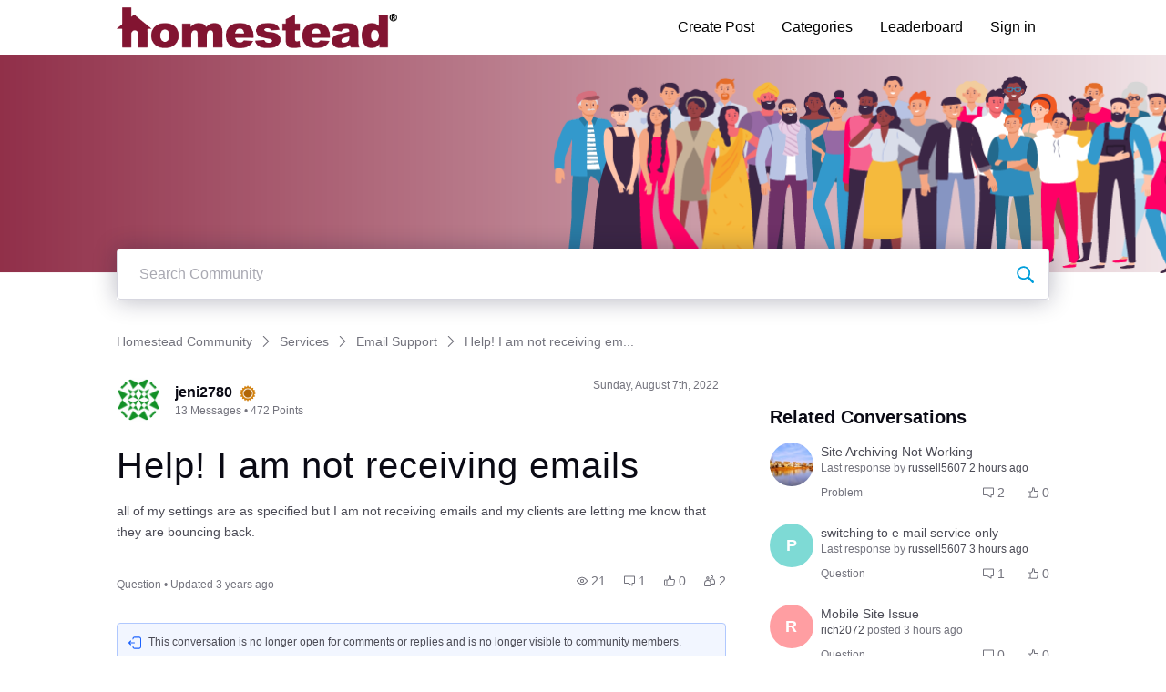

--- FILE ---
content_type: text/html; charset=utf-8
request_url: https://community.homestead.com/conversations/email-support/help-i-am-not-receiving-emails/62effbfbc998636027b04cd6
body_size: 16830
content:

    <!doctype html>
    <html lang="en">
      <head>
        <meta http-equiv="X-UA-Compatible" content="IE=edge" />
        <meta http-equiv="Content-Type" content="text/html; charset=utf-8" />
        <meta name="viewport" content="width=device-width, initial-scale=1" />
        <link rel="preload" as="script" crossorigin href="https://prod-care-community-cdn.sprinklr.com/community/vendor.e594d87592559f443292.js">
        
         <link href="https://prod-care-community-cdn.sprinklr.com/community/main_60f3814e32d130f7740a.css" type="text/css" rel="stylesheet">
         <link rel="preload" as="script" crossorigin href="https://prod-care-community-cdn.sprinklr.com/community/en.main_10bf789cb0ee6a330573.js">

        <!-- head tag -->
        <link rel="preload" href="https://sprcdn-assets.sprinklr.com/1559/b9fa2603-b5f8-425f-9179-701ed474f181-376582799.png" as="image">
        
  
      <style data-emotion-css="0 8atqhb 1our9mn x159yc 6gs9hh 18467a 1ry1tx8 mqkajv x4dmss dsdsa9 1ghapnm 1ldo00z jlx8fa 1jsohtw kn46u7 i8uyyt jp8xm2 okc7pe xgr949 4kxq1q 13o7eu2 1y573ad 2sedfi lp34j5 uodor8 1pj99nl 1f6athd 1pqp1k5 sskn3q 1qcn5js 1nbdmzf 1ez656x 1as8lqf 1iafi4w cfe4ql u7slgy 1dthbmu" nonce="179b548d-a925-43e3-bd49-e1c8b5dc8360">.css-8atqhb{width:100%;}@media only screen and (min-width: 768px){.css-1our9mn{width:80%!important;}}@media only screen and (min-width: 768px){.css-x159yc{max-width:1200px!important;}}.css-6gs9hh{width:70%;}.css-18467a{width:30%;}.css-1ry1tx8{font-family:-apple-system,BlinkMacSystemFont,Roboto,Segoe UI,Noto Sans,Helvetica Neue,Helvetica,sans-serif;color:#0a0a14;}.css-mqkajv{font-weight:600;font-size:20px;}.css-mqkajv mobile{font-size:20px;}.css-x4dmss{-webkit-box-pack:justify;-webkit-justify-content:space-between;justify-content:space-between;}.css-dsdsa9{font-family:-apple-system,BlinkMacSystemFont,Roboto,Segoe UI,Noto Sans,Helvetica Neue,Helvetica,sans-serif;color:#4b4b55;}.css-1ghapnm{font-size:16px;line-height:22px;}.css-1ldo00z{font-weight:600;font-size:28px;}.css-1ldo00z mobile{font-size:20px;}.css-jlx8fa{border-color:#d7d7e0;}.css-1jsohtw{height:48px;}.css-kn46u7{width:48px;height:48px;}.css-i8uyyt{font-weight:600;font-size:16px;}.css-i8uyyt mobile{font-size:16px;}.css-jp8xm2{font-size:12px;line-height:17px;}.css-okc7pe{font-size:14px;line-height:20px;}.css-xgr949{background-color:!important;}.css-xgr949:hover{background-color:!important;}.css-xgr949:focus{background-color:!important;}.css-4kxq1q{background-color:!important;}.css-13o7eu2{display:block;}.css-1y573ad{font-family:-apple-system,BlinkMacSystemFont,Roboto,Segoe UI,Noto Sans,Helvetica Neue,Helvetica,sans-serif;color:#0a0a14!important;background-color:#ffffff!important;border-color:#d7d7e0!important;}.css-1y573ad:focus{color:#0a0a14!important;background-color:#ffffff!important;border-color:#40a3f5!important;}.css-2sedfi{background:#efeff8;}.css-lp34j5{border-radius:50%;background:#efeff8;}.css-uodor8{border-radius:50%;}.css-1pj99nl{font-weight:300;font-size:40px;}.css-1pj99nl mobile{font-size:28px;}.css-1f6athd{height:60px!important;background-color:#ffffff!important;}.css-1pqp1k5{color:#000000!important;background-color:!important;}.css-1pqp1k5:hover{color:#000000!important;background-color:#f0f0f3!important;}.css-1pqp1k5:focus{color:#000000!important;background-color:#f0f0f3!important;}.css-sskn3q{line-height:60px!important;}.css-1qcn5js{background-color:!important;}.css-1qcn5js >p{color:#000000!important;}.css-1qcn5js:hover{background-color:#f0f0f3!important;}.css-1qcn5js:hover >p{color:#000000!important;}.css-1qcn5js:focus{background-color:#f0f0f3!important;}.css-1qcn5js:focus >p{color:#000000!important;}.css-1nbdmzf{background-image:url(https://sprcdn-assets.sprinklr.com/1559/fae44c18-2b34-4d74-b863-63c60bdf28d9-1865703584.png);}.css-1ez656x >svg{fill:#861531!important;}.css-1as8lqf.is-focused .Select-control{border-color:#40a3f5!important;}.css-1as8lqf.is-open .Select-arrow{fill:#40a3f5!important;}.css-1iafi4w{color:#861531!important;-webkit-text-decoration:undefined;text-decoration:undefined;}.css-1iafi4w:hover{color:#601125!important;-webkit-text-decoration:underline;text-decoration:underline;}.css-1iafi4w:focus{color:#601125!important;-webkit-text-decoration:underline;text-decoration:underline;}.css-1iafi4w:visited{color:#861531!important;-webkit-text-decoration:none;text-decoration:none;}.css-1iafi4w >.svg{fill:#861531!important;}.css-cfe4ql{color:#861531!important;}.css-u7slgy{background-color:#861531!important;}.css-1dthbmu{width:35%;height:35%;inset-inline-end:-0%;bottom:-0%;}</style><style type="text/css" nonce="179b548d-a925-43e3-bd49-e1c8b5dc8360"></style>
      <title data-react-helmet="true">‎Help! I am not receiving emails | Homestead Community</title>
      <meta data-react-helmet="true" property="og:url" content="https://community.homestead.com/conversations/email-support/help-i-am-not-receiving-emails/62effbfbc998636027b04cd6"/><meta data-react-helmet="true" property="og:site_name" content="Homestead Community"/><meta data-react-helmet="true" name="theme-color" content="#40a3f5"/><meta data-react-helmet="true" name="google-site-verification" content="_671Idxe6QLyNzwckvTrVCI16r1xzDOSuHhA6VPHj_g"/><meta data-react-helmet="true" name="title" content="Help! I am not receiving emails | Homestead Community"/><meta data-react-helmet="true" name="description" content="all of my settings are as specified but I am not receiving emails and my clients are letting me know that they are bouncing back."/><meta data-react-helmet="true" property="og:title" content="Help! I am not receiving emails | Homestead Community"/><meta data-react-helmet="true" property="og:description" content="all of my settings are as specified but I am not receiving emails and my clients are letting me know that they are bouncing back."/><meta data-react-helmet="true" property="og:type" content="article"/><meta data-react-helmet="true" property="article:section" content/><meta data-react-helmet="true" property="article:published_time" content="2022-08-07T17:52:59.776Z"/><meta data-react-helmet="true" property="article:modified_time" content="2022-08-08T21:03:13.114Z"/><meta data-react-helmet="true" property="article:author" content="https://community.homestead.com/users/5f2a877bc17a0646ff783804"/><meta data-react-helmet="true" property="og:image" content="https://sprcdn-assets.sprinklr.com/1559/82510fc2-89cc-4a71-9826-d43259782b4d-402725652.png"/><meta data-react-helmet="true" name="twitter:card" content="summary"/><meta data-react-helmet="true" name="twitter:title" content="Help! I am not receiving emails | Homestead Community"/><meta data-react-helmet="true" name="twitter:description" content="all of my settings are as specified but I am not receiving emails and my clients are letting me know that they are bouncing back."/><meta data-react-helmet="true" name="twitter:image" content="https://sprcdn-assets.sprinklr.com/1559/82510fc2-89cc-4a71-9826-d43259782b4d-402725652.png"/><meta data-react-helmet="true" name="robots" content="noindex"/>
      <link data-react-helmet="true" rel="icon" href="https://sprcdn-assets.sprinklr.com/1559/f8c5432a-cbb0-46a9-8373-939d1dbed0dd-649686176.png"/><link data-react-helmet="true" rel="canonical" href="https://community.homestead.com/conversations/email-support/help-i-am-not-receiving-emails/62effbfbc998636027b04cd6"/><link data-react-helmet="true" rel="manifest" href="https://community.homestead.com/manifest.json"/>
      
      <script data-react-helmet="true" type="application/ld+json" nonce="179b548d-a925-43e3-bd49-e1c8b5dc8360">{
  "@context": "https://schema.org",
  "@type": "BreadcrumbList",
  "itemListElement": [{
    "@type": "ListItem",
    "position": 1,
    "item": "https://community.homestead.com/",
    "name": "Homestead Community"
  },{
    "@type": "ListItem",
    "position": 2,
    "item": "https://community.homestead.com/categories/services/5f2a85640e12fe32ecd1282c",
    "name": "Services"
  },{
    "@type": "ListItem",
    "position": 3,
    "item": "https://community.homestead.com/topics/email-support/5f2a856b0e12fe32ecd12844",
    "name": "Email Support"
  },{
    "@type": "ListItem",
    "position": 4,
    
    "name": "Help! I am not receiving emails"
  }]
}</script>
       <link href="https://prod-care-community-cdn.sprinklr.com/community/PageLayoutRenderer_67cc50997eb244ea32d8.css" type="text/css" rel="stylesheet"> <link href="https://prod-care-community-cdn.sprinklr.com/community/NavBar_cae85de54fe20ef71979.css" type="text/css" rel="stylesheet"> <link href="https://prod-care-community-cdn.sprinklr.com/community/BannerContainer_c61a322ecd994bbe365d.css" type="text/css" rel="stylesheet"> <link href="https://prod-care-community-cdn.sprinklr.com/community/BreadCrumbsWidgetContainer_e1e954205fef84993eba.css" type="text/css" rel="stylesheet"> <link href="https://prod-care-community-cdn.sprinklr.com/community/ConversationEntityContainer_f65fc7a040bf374bf948.css" type="text/css" rel="stylesheet"> <link href="https://prod-care-community-cdn.sprinklr.com/community/CommentCreationEntityContainer_6e5d6c142be2a3ddc76c.css" type="text/css" rel="stylesheet"> <link href="https://prod-care-community-cdn.sprinklr.com/community/ConversationResponsesEntity_0c3b0d36d448d751e3bc.css" type="text/css" rel="stylesheet"> <link href="https://prod-care-community-cdn.sprinklr.com/community/CommentListContainer_211234d9294db03c7cea.css" type="text/css" rel="stylesheet"> <link href="https://prod-care-community-cdn.sprinklr.com/community/SelectBoxContainer_2003b1fb855b1494ba37.css" type="text/css" rel="stylesheet"> <link href="https://prod-care-community-cdn.sprinklr.com/community/ReplyListContainer_ff224086960538dad187.css" type="text/css" rel="stylesheet"> <link href="https://prod-care-community-cdn.sprinklr.com/community/RelatedPostsContainer_3e057790993ec86ad8ec.css" type="text/css" rel="stylesheet"> <link href="https://prod-care-community-cdn.sprinklr.com/community/RelatedTopicsContainer_a1da096a94500653a083.css" type="text/css" rel="stylesheet"> <link href="https://prod-care-community-cdn.sprinklr.com/community/Authentication_53e789011e90e3ddbf42.css" type="text/css" rel="stylesheet"> <link href="https://prod-care-community-cdn.sprinklr.com/community/FullSearchBar_140c9fa207a45f3594a5.css" type="text/css" rel="stylesheet">
       <link rel="preload" as="script" crossorigin href="https://prod-care-community-cdn.sprinklr.com/community/en.ConversationPage_85b3a146a19bfb1f4455.15.js"> <link rel="preload" as="script" crossorigin href="https://prod-care-community-cdn.sprinklr.com/community/en.PageLayoutRenderer_3609e591a75193507b50.255.js"> <link rel="preload" as="script" crossorigin href="https://prod-care-community-cdn.sprinklr.com/community/en.NavBarContainer_61fa1cf2c912f6b0fc98.243.js"> <link rel="preload" as="script" crossorigin href="https://prod-care-community-cdn.sprinklr.com/community/en.NavBar_8743a28c887a0d5222a3.242.js"> <link rel="preload" as="script" crossorigin href="https://prod-care-community-cdn.sprinklr.com/community/en.BannerContainer_9b853c1bf16645612e15.84.js"> <link rel="preload" as="script" crossorigin href="https://prod-care-community-cdn.sprinklr.com/community/en.BreadCrumbsWidgetContainer_451c154bbe19c4333d55.91.js"> <link rel="preload" as="script" crossorigin href="https://prod-care-community-cdn.sprinklr.com/community/en.ConversationEntityContainer_d84348ecdda536404c57.144.js"> <link rel="preload" as="script" crossorigin href="https://prod-care-community-cdn.sprinklr.com/community/en.CommentCreationEntityContainer_3d6c97e5587678ea1981.128.js"> <link rel="preload" as="script" crossorigin href="https://prod-care-community-cdn.sprinklr.com/community/en.ConversationResponsesEntity_005258e670fddf13c2a6.158.js"> <link rel="preload" as="script" crossorigin href="https://prod-care-community-cdn.sprinklr.com/community/en.CommentListContainer_9f0b859f9b3d5bba9045.129.js"> <link rel="preload" as="script" crossorigin href="https://prod-care-community-cdn.sprinklr.com/community/en.SelectBoxContainer_eb10b4f3c97aa61e8938.289.js"> <link rel="preload" as="script" crossorigin href="https://prod-care-community-cdn.sprinklr.com/community/en.ReplyListContainer_a50a1bfa9858c3f7a165.285.js"> <link rel="preload" as="script" crossorigin href="https://prod-care-community-cdn.sprinklr.com/community/en.RelatedPostsContainer_82b3c4e897ef2f626d32.279.js"> <link rel="preload" as="script" crossorigin href="https://prod-care-community-cdn.sprinklr.com/community/en.RelatedTopicsContainer_ca2293bf7610d8487a55.284.js"> <link rel="preload" as="script" crossorigin href="https://prod-care-community-cdn.sprinklr.com/community/en.CustomHTMLContainer_231f5cf5c66e1721ed56.165.js"> <link rel="preload" as="script" crossorigin href="https://prod-care-community-cdn.sprinklr.com/community/en.Authentication_713997f77df8a0abe0f3.0.js"> <link rel="preload" as="script" crossorigin href="https://prod-care-community-cdn.sprinklr.com/community/en.FullSearchBar_fb5908e3f867bf53ca93.200.js">
    </head>
    <body leftmargin="0" topmargin="0" rightmargin="0" bottommargin="0" marginwidth="0" marginheight="0" class="ltr">
      <script nonce="179b548d-a925-43e3-bd49-e1c8b5dc8360">
        window.__PRELOADED_STATE__ = "%7B%22routing%22%3A%7B%22location%22%3A%7B%22pathname%22%3A%22%2F%22%2C%22search%22%3A%22%22%2C%22hash%22%3A%22%22%2C%22state%22%3Anull%2C%22key%22%3A%2251dbge3i%22%7D%2C%22action%22%3A%22POP%22%7D%2C%22communityId%22%3A%2218625bcc-2014-418f-a6bf-35b74df5be9f%22%2C%22csrfToken%22%3Anull%2C%22language%22%3A%22en_US%22%2C%22basename%22%3Anull%2C%22publicHeaders%22%3A%7B%22user-agent%22%3A%22Mozilla%2F5.0%20(Macintosh%3B%20Intel%20Mac%20OS%20X%2010_15_7)%20AppleWebKit%2F537.36%20(KHTML%2C%20like%20Gecko)%20Chrome%2F131.0.0.0%20Safari%2F537.36%3B%20ClaudeBot%2F1.0%3B%20%2Bclaudebot%40anthropic.com)%22%2C%22X-COMMUNITY-IP%22%3A%223.19.123.255%22%7D%2C%22theme%22%3Anull%2C%22country%22%3Anull%2C%22version%22%3Anull%2C%22nonce%22%3A%22179b548d-a925-43e3-bd49-e1c8b5dc8360%22%2C%22enterpriseCaptchaEnabled%22%3Atrue%2C%22communitySettings%22%3A%7B%22settings%22%3A%7B%22overview%22%3A%7B%22details%22%3A%7B%22organizationName%22%3A%22Endurance%20%22%2C%22language%22%3A%22en_US%22%2C%22communityName%22%3A%22Homestead%20Community%22%2C%22communityDescription%22%3A%22Our%20employees%20and%20other%20customers%20are%20eager%20to%20answer%20your%20questions.%20You%20can%20also%20share%20comments%2C%20feedback%2C%20and%20ideas%20make%20this%20community%2C%20and%20our%20products%2C%20the%20best%20available.%22%7D%7D%2C%22branding%22%3A%7B%22logos%22%3A%7B%22companyLogos%22%3A%7B%22companyLogoNormal%22%3A%22https%3A%2F%2Fsprcdn-assets.sprinklr.com%2F1559%2F82510fc2-89cc-4a71-9826-d43259782b4d-402725652.png%22%2C%22companyLogo48%22%3A%22https%3A%2F%2Fsprcdn-assets.sprinklr.com%2F1559%2Fa03ec8bb-31ee-4df0-9c26-218dcf31aed7-1015874833.png%22%2C%22companyLogo192%22%3A%22https%3A%2F%2Fsprcdn-assets.sprinklr.com%2F1559%2F416ef8d1-f390-4b2a-9677-dcbd42cdc437-2048260446.png%22%7D%2C%22faviconLogos%22%3A%7B%22faviconLogo16%22%3A%22https%3A%2F%2Fsprcdn-assets.sprinklr.com%2F1559%2Ff8c5432a-cbb0-46a9-8373-939d1dbed0dd-649686176.png%22%7D%7D%2C%22typographyHeader%22%3A%7B%22fontFamily%22%3A%22-apple-system%2CBlinkMacSystemFont%2CRoboto%2CSegoe%20UI%2CNoto%20Sans%2CHelvetica%20Neue%2CHelvetica%2Csans-serif%22%2C%22color%22%3A%22%230a0a14%22%2C%22heading1%22%3A%7B%22fontSize%22%3A%2240px%22%2C%22fontWeight%22%3A%22300%22%2C%22mobileFontSize%22%3A%2228px%22%7D%2C%22heading2%22%3A%7B%22fontSize%22%3A%2238px%22%2C%22fontWeight%22%3A%22600%22%2C%22mobileFontSize%22%3A%2228px%22%7D%2C%22heading3%22%3A%7B%22fontSize%22%3A%2228px%22%2C%22fontWeight%22%3A%22600%22%2C%22mobileFontSize%22%3A%2220px%22%7D%2C%22heading4%22%3A%7B%22fontSize%22%3A%2220px%22%2C%22fontWeight%22%3A%22600%22%2C%22mobileFontSize%22%3A%2220px%22%7D%2C%22heading5%22%3A%7B%22fontSize%22%3A%2216px%22%2C%22fontWeight%22%3A%22600%22%2C%22mobileFontSize%22%3A%2216px%22%7D%2C%22heading6%22%3A%7B%22fontSize%22%3A%2214px%22%2C%22fontWeight%22%3A%22600%22%2C%22mobileFontSize%22%3A%2214px%22%7D%7D%2C%22typographyBody%22%3A%7B%22fontFamily%22%3A%22-apple-system%2CBlinkMacSystemFont%2CRoboto%2CSegoe%20UI%2CNoto%20Sans%2CHelvetica%20Neue%2CHelvetica%2Csans-serif%22%2C%22color%22%3A%22%234b4b55%22%2C%22small%22%3A%7B%22fontSize%22%3A%2211px%22%2C%22lineHeight%22%3A%2215px%22%7D%2C%22normal%22%3A%7B%22fontSize%22%3A%2212px%22%2C%22lineHeight%22%3A%2217px%22%7D%2C%22large%22%3A%7B%22fontSize%22%3A%2214px%22%2C%22lineHeight%22%3A%2220px%22%7D%2C%22xlarge%22%3A%7B%22fontSize%22%3A%2216px%22%2C%22lineHeight%22%3A%2222px%22%7D%7D%2C%22colors%22%3A%7B%22primary%22%3A%7B%22color%22%3A%22%2340a3f5%22%2C%22backgroundColor%22%3A%22%23ffffff%22%7D%2C%22success%22%3A%7B%22color%22%3A%22%2320b796%22%2C%22backgroundColor%22%3A%22%22%7D%2C%22warning%22%3A%7B%22color%22%3A%22%23ffd200%22%2C%22backgroundColor%22%3A%22%22%7D%2C%22danger%22%3A%7B%22color%22%3A%22%23fc374b%22%2C%22backgroundColor%22%3A%22%22%7D%2C%22page%22%3A%7B%22backgroundColor%22%3A%22%23ffffff%22%7D%2C%22placeholder%22%3A%7B%22color%22%3A%22%239b9ba5%22%7D%7D%2C%22buttons%22%3A%7B%22normal%22%3A%7B%22backgroundColor%22%3A%22%23861531%22%2C%22borderColor%22%3A%22%23861531%22%2C%22color%22%3A%22%23ffffff%22%2C%22fontWeight%22%3A%22400%22%2C%22hover%22%3A%7B%22backgroundColor%22%3A%22%23601125%22%2C%22borderColor%22%3A%22%23601125%22%2C%22color%22%3A%22%23ffffff%22%7D%7D%2C%22inactive%22%3A%7B%22backgroundColor%22%3A%22%2382828c%22%2C%22borderColor%22%3A%22%239b9ba5%22%2C%22color%22%3A%22%23ffffff%22%2C%22fontWeight%22%3A%22400%22%2C%22hover%22%3A%7B%22backgroundColor%22%3A%22%239b9ba5%22%2C%22borderColor%22%3A%22%239b9ba5%22%2C%22color%22%3A%22%23ffffff%22%7D%7D%7D%2C%22links%22%3A%7B%22normal%22%3A%7B%22color%22%3A%22%23861531%22%2C%22textDecoration%22%3A%22underline%22%7D%2C%22hover%22%3A%7B%22color%22%3A%22%23601125%22%2C%22textDecoration%22%3A%22underline%22%7D%2C%22visited%22%3A%7B%22color%22%3A%22%23861531%22%2C%22textDecoration%22%3A%22none%22%7D%7D%2C%22forms%22%3A%7B%22textType%22%3A%7B%22normal%22%3A%7B%22color%22%3A%22%230a0a14%22%2C%22backgroundColor%22%3A%22%23ffffff%22%2C%22borderColor%22%3A%22%23d7d7e0%22%7D%2C%22focus%22%3A%7B%22color%22%3A%22%230a0a14%22%2C%22backgroundColor%22%3A%22%23ffffff%22%2C%22borderColor%22%3A%22%2340a3f5%22%7D%2C%22disabled%22%3A%7B%22color%22%3A%22%23a9a9b2%22%2C%22backgroundColor%22%3A%22%23efeff8%22%2C%22borderColor%22%3A%22%23d7d7e0%22%7D%7D%2C%22checkboxType%22%3A%7B%22normal%22%3A%7B%22backgroundColor%22%3A%22%23a9a9b2%22%7D%2C%22active%22%3A%7B%22backgroundColor%22%3A%22%2340a3f5%22%7D%2C%22disabled%22%3A%7B%22backgroundColor%22%3A%22%23e6e6e8%22%7D%7D%7D%2C%22navbar%22%3A%7B%22height%22%3A%2260%22%2C%22mobileHeight%22%3A%2248%22%2C%22color%22%3A%22%22%2C%22backgroundColor%22%3A%22%23ffffff%22%2C%22normal%22%3A%7B%22color%22%3A%22%23000000%22%2C%22backgroundColor%22%3A%22%22%7D%2C%22hover%22%3A%7B%22color%22%3A%22%23000000%22%2C%22backgroundColor%22%3A%22%23f0f0f3%22%7D%2C%22active%22%3A%7B%22color%22%3A%22%23000000%22%2C%22backgroundColor%22%3A%22%22%7D%7D%2C%22tabs%22%3A%7B%22normal%22%3A%7B%22color%22%3A%22%235f5f69%22%2C%22backgroundColor%22%3A%22%22%7D%2C%22hover%22%3A%7B%22color%22%3A%22%23861531%22%2C%22backgroundColor%22%3A%22%22%7D%2C%22active%22%3A%7B%22color%22%3A%22%23861531%22%2C%22backgroundColor%22%3A%22%22%2C%22highlightColor%22%3A%22%23861531%22%7D%7D%2C%22tooltips%22%3A%7B%22color%22%3A%22%234b4b55%22%2C%22backgroundColor%22%3A%22%23ffffff%22%7D%2C%22popupDialog%22%3A%7B%22backgroundColor%22%3A%22%230f0f17%22%2C%22borderColor%22%3A%22%22%2C%22opacity%22%3A%220.8%22%7D%2C%22avatars%22%3A%7B%22borderStyle%22%3A%22circular%22%2C%22borderRadius%22%3A%223%22%2C%22brandUserLogo%22%3A%22https%3A%2F%2Fsprcdn-assets.sprinklr.com%2F1559%2F8371d621-4a57-4fb8-b22a-5a9aa0688f29-1296275419.png%22%7D%2C%22screenSizesRange%22%3Anull%2C%22themeTokens%22%3Anull%2C%22editor%22%3Anull%2C%22icon%22%3Anull%2C%22directMessaging%22%3Anull%2C%22loader%22%3Anull%7D%2C%22content%22%3A%7B%22loginPage%22%3A%7B%22loginProviders%22%3A%7B%22enableEmailPasswordAuth%22%3Afalse%2C%22enableFastpass%22%3Atrue%2C%22fastpassLabel%22%3A%22Homestead%20FastPass%22%2C%22fastpassUrl%22%3A%22https%3A%2F%2Fwww.homestead.com%2F~site%2Fjws%2FcommunityFastPassScript.action%22%2C%22legalText%22%3A%22By%20signing%20in%20you%20agree%20to%20Homestead's%20Terms%20of%20Service%2C%20Privacy%20Policy%5Cn%20%20%20%20%20%20%20%20%20%20%20%20%20%20%20%20%20%20%20%20%20%20%20%20%20%20%20%20%20%20%20%20%20%20%20%20%20%20%20%20%20%20%20%20%20%20%20%20%20%20%20%20%20%20%20%20%20%20%20%20%20%20%20%20%20%20%20%20%20%20%20%20%20%20%20%20%20%20%20%20%20%20%20%20%20%20%20%20%20%20%20%20%20%20%20%5Cn%20%3Ca%20%20href%3D%5C%22https%3A%2F%2Fwww.homestead.com%2Flegal.html%5C%22%3ELegal%3C%2Fa%3E%20%7C%20%3Ca%20href%3D%5C%22%20https%3A%2F%2Fnewfold.com%2Fprivacy-center%5C%22%3EPrivacy%22%2C%22enabledSocialProviders%22%3A%5B%5D%7D%2C%22communityAccess%22%3A%7B%22pageHtml%22%3A%22%22%2C%22pageCSS%22%3A%22%22%7D%2C%22settings%22%3A%7B%7D%7D%2C%22signupPage%22%3A%7B%22settings%22%3A%7B%22termTextLabel%22%3A%22By%20clicking%20Sign%20up%2C%20you%20agree%20to%20our%20Terms%2C%20Data%20Policy%20and%20Cookie%20Policy.%22%2C%22screenerEnabled%22%3Afalse%2C%22screenerRequired%22%3Afalse%2C%22verifyEmailMandatory%22%3Afalse%2C%22userDetails%22%3A%7B%22firstname%22%3A%7B%22enabled%22%3Atrue%2C%22mandatory%22%3Atrue%2C%22name%22%3A%22First%20Name%22%7D%2C%22lastname%22%3A%7B%22enabled%22%3Atrue%2C%22mandatory%22%3Atrue%2C%22name%22%3A%22Last%20Name%22%7D%7D%2C%22employeeInfoEnabled%22%3Afalse%2C%22confirmationQuestionLabel%22%3A%22Are%20you%20an%20existing%20brand%20employee%3F%22%2C%22employeeIdLabel%22%3A%22Employee%20ID%22%2C%22employeeInfoRequired%22%3Afalse%7D%7D%2C%22conversationTypes%22%3A%7B%22conversationTypes%22%3A%5B%7B%22id%22%3A%22QUESTION%22%2C%22type%22%3A%22QUESTION%22%2C%22enabled%22%3Atrue%2C%22label%22%3A%22Question%22%2C%22allowCreation%22%3Atrue%2C%22disableTags%22%3Anull%7D%2C%7B%22id%22%3A%22PROBLEM%22%2C%22type%22%3A%22PROBLEM%22%2C%22enabled%22%3Atrue%2C%22label%22%3A%22Problem%22%2C%22allowCreation%22%3Atrue%2C%22disableTags%22%3Anull%7D%2C%7B%22id%22%3A%22IDEA%22%2C%22type%22%3A%22IDEA%22%2C%22enabled%22%3Atrue%2C%22label%22%3A%22Idea%22%2C%22allowCreation%22%3Atrue%2C%22disableTags%22%3Anull%7D%2C%7B%22id%22%3A%22PRAISE%22%2C%22type%22%3A%22PRAISE%22%2C%22enabled%22%3Atrue%2C%22label%22%3A%22Praise%22%2C%22allowCreation%22%3Atrue%2C%22disableTags%22%3Anull%7D%2C%7B%22id%22%3A%22ANNOUNCEMENT%22%2C%22type%22%3A%22ANNOUNCEMENT%22%2C%22enabled%22%3Atrue%2C%22label%22%3A%22Announcements%22%2C%22allowCreation%22%3Anull%2C%22disableTags%22%3Anull%7D%2C%7B%22id%22%3A%22ARTICLE%22%2C%22type%22%3A%22ARTICLE%22%2C%22enabled%22%3Atrue%2C%22label%22%3A%22Article%22%2C%22allowCreation%22%3Anull%2C%22disableTags%22%3Anull%7D%5D%7D%2C%22notificationPage%22%3A%7B%22heading%22%3A%22Notification%20Preferences%22%2C%22subHeading%22%3A%22Select%20the%20activities%20for%20which%20you%20want%20to%20be%20notified%22%2C%22notificationTypes%22%3A%5B%22EMAIL%22%2C%22WEB%22%5D%7D%2C%22survey%22%3A%7B%7D%2C%22conversationSetting%22%3A%7B%22restrictReply%22%3Afalse%2C%22editTimerEnabled%22%3Anull%2C%22deleteTimerEnabled%22%3Anull%2C%22editTimer%22%3Anull%2C%22deleteTimer%22%3Anull%2C%22allowPrivateComment%22%3Anull%2C%22canMarkReplyPrivate%22%3Anull%2C%22canMarkAnonFeedback%22%3Anull%2C%22linkInterceptEnabled%22%3Anull%2C%22interceptDomainsType%22%3Anull%2C%22whitelistDomains%22%3Anull%2C%22blacklistDomains%22%3Anull%2C%22disableLikeForAuthor%22%3Anull%2C%22canUnArchive%22%3Anull%2C%22unarchiveCF%22%3Anull%2C%22allowedAttachmentTypes%22%3Anull%2C%22isCustomAttachmentView%22%3Anull%2C%22attachmentHelpText%22%3Anull%2C%22isMultipleLayoutsEnabled%22%3Anull%2C%22enableJira%22%3Anull%2C%22jiraCreationGwId%22%3Anull%7D%2C%22conversationSearchPageSetting%22%3A%7B%7D%2C%22conversationCreatePage%22%3A%7B%22settings%22%3A%7B%22titleLabel%22%3A%22Title%22%2C%22titlePlaceholder%22%3A%22Enter%20title%20here...%22%2C%22titleMaxLength%22%3A140%2C%22descriptionLabel%22%3A%22Description%22%2C%22descriptionPlaceholder%22%3A%22Enter%20description%20here...%22%2C%22descriptionMinLength%22%3A1%2C%22descriptionMaxLength%22%3A10000%2C%22categoryEnabled%22%3Atrue%2C%22topicsEnabled%22%3Atrue%2C%22privateMessageEnabled%22%3Atrue%2C%22publicTagsEnabled%22%3Atrue%2C%22allowCreateTags%22%3Atrue%7D%7D%2C%22profilePage%22%3A%7B%22settings%22%3A%7B%22makeNameAnonymous%22%3Atrue%2C%22cannedResponseEnabled%22%3Atrue%7D%7D%2C%22kbSetting%22%3A%7B%7D%2C%22pollSetting%22%3A%7B%7D%2C%22eventSetting%22%3A%7B%7D%2C%22contestSetting%22%3A%7B%7D%2C%22groupsSetting%22%3A%7B%7D%2C%22gwSetting%22%3A%7B%7D%2C%22coursesSetting%22%3A%7B%7D%2C%22peerToPeerChatSetting%22%3A%7B%7D%2C%22liveChat%22%3A%7B%7D%2C%22seoSetting%22%3A%7B%22robotsTxtPage%22%3A%22User-agent%3A%20Mp3Bot%5CnDisallow%3A%20%2F%5Cn%5CnUser-agent%3A%20008%5CnDisallow%3A%20%2F%5Cn%5CnUser-agent%3A%20*%5CnDisallow%3A%20*%2Fleaderboard%24%5CnDisallow%3A%20*%2Flogin%24%22%2C%22noIndexCharCount%22%3Anull%2C%22noIndexPages%22%3Anull%7D%2C%22productsSetting%22%3A%7B%7D%2C%22customFieldsSetting%22%3A%7B%7D%2C%22postTemplatesSetting%22%3A%7B%7D%7D%2C%22gamification%22%3A%7B%22enabled%22%3Atrue%7D%2C%22screener%22%3A%7B%22headerConfig%22%3A%7B%22displayText%22%3A%22Screener%20Title%22%2C%22description%22%3A%22Screener%20Description%22%2C%22additional%22%3A%7B%22HEADER_IMAGE%22%3Atrue%2C%22DESCRIPTION%22%3Atrue%7D%7D%2C%22questionIdList%22%3A%5B%5D%2C%22questionsMap%22%3A%7B%7D%2C%22questionIdVsAnswers%22%3A%7B%7D%7D%2C%22advancedSettings%22%3A%7B%22settings%22%3A%7B%22sprLiveChat%22%3A%7B%7D%2C%22editor%22%3A%22TINYMCE%22%2C%22googleAnalytics%22%3Afalse%2C%22googleAccountId%22%3A%22%22%2C%22googleWebmasterCode%22%3A%22_671Idxe6QLyNzwckvTrVCI16r1xzDOSuHhA6VPHj_g%22%2C%22pageWidth%22%3A80%2C%22pageMaxWidth%22%3A1200%2C%22googleTagManager%22%3Atrue%2C%22gtmContainerId%22%3A%22GTM-W955HZ9%22%2C%22showSprLiveChatTnc%22%3Atrue%2C%22v2LayoutEnabled%22%3Atrue%2C%22sprinklrAnalytics%22%3Atrue%7D%7D%2C%22customizedLabels%22%3Anull%7D%7D%2C%22allAwards%22%3A%7B%22allAwardsById%22%3A%7B%225f2958bc6880ca2dc04d1d2d%22%3A%7B%22id%22%3A%225f2958bc6880ca2dc04d1d2d%22%2C%22type%22%3A%22BADGE%22%2C%22description%22%3A%22100000%20Points%22%2C%22imageUrl%22%3A%22https%3A%2F%2Fsprcdn-assets.sprinklr.com%2F1559%2F66c18c63-deb7-47fb-a891-503c17d01364-623361749%2F100k_p.png%22%2C%22order%22%3A0%2C%22name%22%3A%22100000%20Points%22%7D%2C%225f29578e6880ca2dc04d1d17%22%3A%7B%22id%22%3A%225f29578e6880ca2dc04d1d17%22%2C%22type%22%3A%22BADGE%22%2C%22description%22%3A%224000%20Points%22%2C%22imageUrl%22%3A%22https%3A%2F%2Fsprcdn-assets.sprinklr.com%2F1559%2Fee09c6ee-206d-4d1d-86af-1e6177b15e6d-1589014130%2F4k_p.png%22%2C%22order%22%3A0%2C%22name%22%3A%224000%20Points%22%7D%2C%225f295720c17a0650b8e72573%22%3A%7B%22id%22%3A%225f295720c17a0650b8e72573%22%2C%22type%22%3A%22BADGE%22%2C%22description%22%3A%222000%20Points%22%2C%22imageUrl%22%3A%22https%3A%2F%2Fsprcdn-assets.sprinklr.com%2F1559%2F087cc97b-66b4-424e-b85c-7e4ab5af1b39-1531755828%2F2k_p.png%22%2C%22order%22%3A0%2C%22name%22%3A%222000%20Points%22%7D%2C%225f2958836880ca2dc04d1d29%22%3A%7B%22id%22%3A%225f2958836880ca2dc04d1d29%22%2C%22type%22%3A%22BADGE%22%2C%22description%22%3A%2250000%20Points%22%2C%22imageUrl%22%3A%22https%3A%2F%2Fsprcdn-assets.sprinklr.com%2F1559%2Fecff743f-d1b6-4656-9a42-5b5297a4f597-1267552363%2F50k_p.png%22%2C%22order%22%3A0%2C%22name%22%3A%2250000%20Points%22%7D%2C%225f29581d49d3ca4720df5e74%22%3A%7B%22id%22%3A%225f29581d49d3ca4720df5e74%22%2C%22type%22%3A%22BADGE%22%2C%22description%22%3A%2210000%20Points%22%2C%22imageUrl%22%3A%22https%3A%2F%2Fsprcdn-assets.sprinklr.com%2F1559%2F2696bddd-d555-4685-a775-dc985b44b635-2012504935%2F10k_p.png%22%2C%22order%22%3A0%2C%22name%22%3A%2210000%20Points%22%7D%2C%225f29567f35f40c5b273d02c2%22%3A%7B%22id%22%3A%225f29567f35f40c5b273d02c2%22%2C%22type%22%3A%22BADGE%22%2C%22description%22%3A%22250%20Points%22%2C%22imageUrl%22%3A%22https%3A%2F%2Fsprcdn-assets.sprinklr.com%2F1559%2F74f1fac1-dd8b-44e9-946b-524f2f2ba4d1-1306300664%2F250_p.png%22%2C%22order%22%3A0%2C%22name%22%3A%22250%20Points%22%7D%2C%225f2958526880ca2dc04d1d21%22%3A%7B%22id%22%3A%225f2958526880ca2dc04d1d21%22%2C%22type%22%3A%22BADGE%22%2C%22description%22%3A%2220000%20Points%22%2C%22imageUrl%22%3A%22https%3A%2F%2Fsprcdn-assets.sprinklr.com%2F1559%2F2d6b4914-044b-42f9-8463-02396cbc7734-1394958680%2F20k_p.png%22%2C%22order%22%3A0%2C%22name%22%3A%2220000%20Points%22%7D%2C%225f2956b76880ca2dc04d1d0f%22%3A%7B%22id%22%3A%225f2956b76880ca2dc04d1d0f%22%2C%22type%22%3A%22BADGE%22%2C%22description%22%3A%22500%20Points%22%2C%22imageUrl%22%3A%22https%3A%2F%2Fsprcdn-assets.sprinklr.com%2F1559%2F63220093-717f-426a-b9f5-636cdfb1c569-1213064624%2F500_p.png%22%2C%22order%22%3A0%2C%22name%22%3A%22500%20Points%22%7D%2C%225f29575d49d3ca4720df5e6c%22%3A%7B%22id%22%3A%225f29575d49d3ca4720df5e6c%22%2C%22type%22%3A%22BADGE%22%2C%22description%22%3A%223000%20Points%22%2C%22imageUrl%22%3A%22https%3A%2F%2Fsprcdn-assets.sprinklr.com%2F1559%2F76578021-a9f8-4c97-99c5-2f0094f2ea9d-1560384979%2F3k_p.png%22%2C%22order%22%3A0%2C%22name%22%3A%223000%20Points%22%7D%2C%225f2956ed35f40c5b273d02c9%22%3A%7B%22id%22%3A%225f2956ed35f40c5b273d02c9%22%2C%22type%22%3A%22BADGE%22%2C%22description%22%3A%221000%20Points%22%2C%22imageUrl%22%3A%22https%3A%2F%2Fsprcdn-assets.sprinklr.com%2F1559%2Fe3c4043f-5136-4827-93c0-f83f6d4c5dfb-1503126677%2F1k_p.png%22%2C%22order%22%3A0%2C%22name%22%3A%221000%20Points%22%7D%2C%225f2957de917fbb32c4381f8a%22%3A%7B%22id%22%3A%225f2957de917fbb32c4381f8a%22%2C%22type%22%3A%22BADGE%22%2C%22description%22%3A%225000%20Points%22%2C%22imageUrl%22%3A%22https%3A%2F%2Fsprcdn-assets.sprinklr.com%2F1559%2F5465df3d-4f49-4adb-acd3-ad06f0a400e9-1617643281%2F5k_p.png%22%2C%22order%22%3A0%2C%22name%22%3A%225000%20Points%22%7D%2C%225f2955f1bd25506da2b6ade0%22%3A%7B%22id%22%3A%225f2955f1bd25506da2b6ade0%22%2C%22type%22%3A%22BADGE%22%2C%22description%22%3A%2275%20Points%22%2C%22imageUrl%22%3A%22https%3A%2F%2Fsprcdn-assets.sprinklr.com%2F1559%2F31b76265-ac89-468a-a557-dcf5fb292a46-1625031449%2F75_p.png%22%2C%22order%22%3A0%2C%22name%22%3A%2275%20Points%22%7D%2C%225f2956304833933924139681%22%3A%7B%22id%22%3A%225f2956304833933924139681%22%2C%22type%22%3A%22BADGE%22%2C%22description%22%3A%22100%20Points%22%2C%22imageUrl%22%3A%22https%3A%2F%2Fsprcdn-assets.sprinklr.com%2F1559%2F02be45d4-78e7-461e-a80a-da2ea696a17c-1958017196%2F100_p.png%22%2C%22order%22%3A0%2C%22name%22%3A%22100%20Points%22%7D%7D%2C%22loaded%22%3Atrue%7D%2C%22categoryListPage%22%3A%7B%22loading%22%3Atrue%7D%2C%22categoryPage%22%3A%7B%22loading%22%3Atrue%2C%22category%22%3A%7B%7D%7D%2C%22topicListPage%22%3A%7B%22loading%22%3Atrue%7D%2C%22topicPage%22%3A%7B%22topic%22%3A%7B%7D%7D%2C%22leaderboardPage%22%3A%7B%22isLoading%22%3Atrue%7D%2C%22conversationPage%22%3A%7B%22conversation%22%3A%7B%22id%22%3A%22Q29udmVyc2F0aW9uOjYyZWZmYmZiYzk5ODYzNjAyN2IwNGNkNg%3D%3D%22%2C%22conversationId%22%3A%2262effbfbc998636027b04cd6%22%2C%22slug%22%3A%22help-i-am-not-receiving-emails-62effbfbc998636027b04cd6%22%2C%22path%22%3A%22email-support%2Fhelp-i-am-not-receiving-emails%2F62effbfbc998636027b04cd6%22%2C%22title%22%3A%22Help!%20I%20am%20not%20receiving%20emails%22%2C%22type%22%3A%22QUESTION%22%2C%22status%22%3Anull%2C%22createdAt%22%3A1659894779776%2C%22replyCount%22%3A1%2C%22likeCount%22%3A0%2C%22isPlainText%22%3Afalse%2C%22liked%22%3Afalse%2C%22flagged%22%3Afalse%2C%22followed%22%3Afalse%2C%22upVoted%22%3Afalse%2C%22voted%22%3Afalse%2C%22downVoted%22%3Afalse%2C%22followCount%22%3A2%2C%22readCount%22%3A20%2C%22voteCount%22%3A0%2C%22helpfulCount%22%3A0%2C%22closed%22%3Afalse%2C%22hasAcceptedComment%22%3Afalse%2C%22hasOfficialComment%22%3Afalse%2C%22isPrivate%22%3Afalse%2C%22escalated%22%3Afalse%2C%22nominationStatus%22%3Anull%2C%22sprUrl%22%3A%22https%3A%2F%2Fspace.sprinklr.com%2Fnew%3FqId%3DCOMMUNITY-%3A-229-%3A-62effbfbc998636027b04cd6-%3A-ACCOUNT-%3A-490313%26qTyp%3DUNIVERSAL%22%2C%22content%22%3A%22%3Cp%20style%3D%5C%22margin%3A%200%3B%5C%22%3Eall%20of%20my%20settings%20are%20as%20specified%20but%20I%20am%20not%20receiving%20emails%20and%20my%20clients%20are%20letting%20me%20know%20that%20they%20are%20bouncing%20back.%26nbsp%3B%3C%2Fp%3E%22%2C%22message%22%3A%22%3Cp%20style%3D%5C%22margin%3A%200%3B%5C%22%3Eall%20of%20my%20settings%20are%20as%20specified%20but%20I%20am%20not%20receiving%20emails%20and%20my%20clients%20are%20letting%20me%20know%20that%20they%20are%20bouncing%20back.%26nbsp%3B%3C%2Fp%3E%22%2C%22coverImage%22%3Anull%2C%22metaTitle%22%3Anull%2C%22metaDescription%22%3Anull%2C%22tags%22%3A%5B%22email%22%5D%2C%22attachments%22%3A%5B%5D%2C%22deleted%22%3Afalse%2C%22spam%22%3Afalse%2C%22moderationStatus%22%3Anull%2C%22moderationDetails%22%3Anull%2C%22archived%22%3Atrue%2C%22merged%22%3Afalse%2C%22read%22%3Afalse%2C%22bookmarked%22%3Afalse%2C%22totalFeedbackCount%22%3A0%2C%22chatId%22%3Anull%2C%22mergedIntoTitle%22%3Anull%2C%22mergedIntoPath%22%3Anull%2C%22isCommentAllowed%22%3Atrue%2C%22forkedFromMessagePath%22%3Anull%2C%22forkedFromMessageType%22%3Anull%2C%22indexDisabled%22%3Afalse%2C%22escalatedAt%22%3Anull%2C%22escalatedById%22%3Anull%2C%22escalatedByUsername%22%3Anull%2C%22providedFeedback%22%3A%22%22%2C%22lastActivityAt%22%3A1659992593114%2C%22isBrandPost%22%3Afalse%2C%22isEdited%22%3Afalse%2C%22hierarchy%22%3A%5B%7B%22id%22%3A%225f2a85640e12fe32ecd1282c%22%2C%22name%22%3A%22Services%22%2C%22slug%22%3A%22services-5f2a85640e12fe32ecd1282c%22%2C%22path%22%3A%22services%2F5f2a85640e12fe32ecd1282c%22%2C%22type%22%3A%22CATEGORY%22%2C%22uniqueIdentifier%22%3A%22services%22%2C%22lSContent%22%3A%7B%7D%2C%22imageUrl%22%3A%22https%3A%2F%2Fsprcdn-assets.sprinklr.com%2F1559%2Fea622e71-7cca-4d98-adcd-a1780b4c2d72-1870166661%2FS3_p.png%22%2C%22messageApprovalWorkflowEnabled%22%3Afalse%2C%22title%22%3A%22Services%22%7D%2C%7B%22id%22%3A%225f2a856b0e12fe32ecd12844%22%2C%22name%22%3A%22Email%20Support%22%2C%22slug%22%3A%22email-support-5f2a856b0e12fe32ecd12844%22%2C%22path%22%3A%22email-support%2F5f2a856b0e12fe32ecd12844%22%2C%22type%22%3A%22TOPIC%22%2C%22description%22%3A%22Need%20some%20help%20with%20your%20business%20emails%3F%20Here%20are%20several%20topics%20that%20can%20help%20you%20to%20setup%20and%20maintain%20your%20email%20accounts.%22%2C%22lSContent%22%3A%7B%7D%2C%22messageApprovalWorkflowEnabled%22%3Afalse%2C%22title%22%3A%22Email%20Support%22%7D%5D%2C%22topicId%22%3A%225f2a856b0e12fe32ecd12844%22%2C%22customFields%22%3A%7B%7D%2C%22country%22%3A%22%22%2C%22order%22%3Anull%2C%22pinInfo%22%3Anull%2C%22pinned%22%3Afalse%2C%22author%22%3A%7B%22id%22%3A%225f2a877bc17a0646ff783804%22%2C%22username%22%3A%22jeni2780%22%2C%22avatar%22%3A%22https%3A%2F%2Fprod-content-care-community-cdn.sprinklr.com%2F18625bcc-2014-418f-a6bf-35b74df5be9f%2FprofileImagesjeni2780-c751b18b-7127-4916-b097-40087a4cf823-1115521460%22%2C%22fullName%22%3Anull%2C%22brandUser%22%3Afalse%2C%22isAnonymous%22%3Afalse%2C%22rankIds%22%3A%5B%5D%2C%22badgeIds%22%3A%5B%225f29567f35f40c5b273d02c2%22%5D%2C%22totalContentAuthored%22%3A13%2C%22conversationsAuthored%22%3A5%2C%22points%22%3A472%2C%22signature%22%3Anull%2C%22roleSignatures%22%3A%5B%5D%7D%7D%2C%22loading%22%3Afalse%7D%2C%22editConversationComposer%22%3A%7B%22isLoading%22%3Atrue%7D%2C%22profilePage%22%3A%7B%7D%2C%22profileEditPage%22%3A%7B%22isLoading%22%3Atrue%7D%2C%22supportRequestPage%22%3A%7B%7D%2C%22notFoundPage%22%3A%7B%7D%2C%22customPage%22%3A%7B%7D%2C%22pollPage%22%3A%7B%7D%2C%22contestPage%22%3A%7B%7D%2C%22contestEntryPage%22%3A%7B%7D%2C%22events%22%3A%7B%7D%2C%22conversationList%22%3A%7B%7D%2C%22searchConversationList%22%3A%7B%7D%2C%22sidebarConversationList%22%3A%7B%7D%2C%22sidebarLeaderboardList%22%3A%7B%7D%2C%22authentication%22%3A%7B%22credentials%22%3A%7B%7D%2C%22logged%22%3Afalse%2C%22errorMessage%22%3Anull%2C%22authenticating%22%3Afalse%7D%2C%22changePassword%22%3A%7B%22success%22%3Afalse%7D%2C%22modal%22%3A%7B%22modalQueue%22%3A%5B%5D%2C%22display%22%3A%7B%7D%2C%22payload%22%3A%7B%7D%7D%2C%22topicFilter%22%3A%7B%7D%2C%22tagFilter%22%3A%7B%7D%2C%22conversationForm%22%3A%7B%7D%2C%22caseCreationForm%22%3A%7B%7D%2C%22commentList%22%3A%7B%22loading%22%3Afalse%2C%22page%22%3A1%2C%22totalCount%22%3A1%2C%22pageNumber%22%3A0%2C%22comments%22%3A%5B%7B%22id%22%3A%22Q29tbWVudDo2MmYxN2ExMTdhMDVkOTY1NDU0YTBmOGM%3D%22%2C%22commentId%22%3A%2262f17a117a05d965454a0f8c%22%2C%22createdAt%22%3A1659992593114%2C%22type%22%3A%22comment%22%2C%22isPlainText%22%3Afalse%2C%22content%22%3A%22%3Cp%20style%3D%5C%22margin%3A%200%3B%5C%22%3EHello%2C%26nbsp%3B%3Cbr%20%2F%3E%3Cbr%20%2F%3EWhich%20email%20address%20are%20you%20experiencing%20this%20issue%20with%20and%20you%20can%20paste%20a%20copy%20of%20the%20bounceback%20as%20a%20comment%20on%20this%20post.%26nbsp%3B%3C%2Fp%3E%22%2C%22forked%22%3Afalse%2C%22forkedToMessagePath%22%3Anull%2C%22forkedToMessageType%22%3Anull%2C%22liked%22%3Afalse%2C%22likeCount%22%3A0%2C%22read%22%3Afalse%2C%22flagged%22%3Afalse%2C%22isEdited%22%3Afalse%2C%22isPrivate%22%3Afalse%2C%22spam%22%3Afalse%2C%22chatId%22%3Anull%2C%22entityType%22%3A%22COMMENT%22%2C%22customFields%22%3A%7B%7D%2C%22moderationStatus%22%3Anull%2C%22attachments%22%3A%5B%5D%2C%22forkedFromMessagePath%22%3Anull%2C%22forkedFromMessageType%22%3Anull%2C%22replyCount%22%3A0%2C%22accepted%22%3Afalse%2C%22official%22%3Afalse%2C%22author%22%3A%7B%22id%22%3A%225f2a87c7c17a0646ff78699d%22%2C%22username%22%3A%22elyzabethv%22%2C%22avatar%22%3A%22https%3A%2F%2Fprod-content-care-community-cdn.sprinklr.com%2F18625bcc-2014-418f-a6bf-35b74df5be9f%2FprofileImageselyzabethv-cb5279d0-0ab7-444f-b40d-447e60ba73d0-775015911%22%2C%22fullName%22%3Anull%2C%22brandUser%22%3Atrue%2C%22isAnonymous%22%3Afalse%2C%22conversationsAuthored%22%3A55%2C%22totalContentAuthored%22%3A11386%2C%22points%22%3A148676%2C%22rankIds%22%3A%5B%5D%2C%22badgeIds%22%3A%5B%225f2958526880ca2dc04d1d21%22%2C%225f2958836880ca2dc04d1d29%22%2C%225f2958bc6880ca2dc04d1d2d%22%5D%2C%22signature%22%3Anull%2C%22roleSignatures%22%3A%5B%5D%7D%2C%22metaDescription%22%3Anull%2C%22replyPageNum%22%3Anull%2C%22replies%22%3A%5B%5D%2C%22minLoadedPage%22%3A1%2C%22maxLoadedPage%22%3A1%7D%5D%7D%2C%22textEditorComment%22%3A%7B%7D%2C%22snackbar%22%3A%7B%22id%22%3A-1%7D%2C%22communityStats%22%3A%7B%22loading%22%3Atrue%7D%2C%22relatedPosts%22%3A%7B%7D%2C%22caseStatusFilter%22%3A%7B%7D%2C%22pageLayout%22%3A%7B%22layouts%22%3A%7B%22CONVERSATION_PAGE%22%3A%7B%22isDefault%22%3Atrue%2C%22type%22%3A%22CONVERSATION_PAGE%22%2C%22layoutId%22%3A%22605b429aa070ae45c4b9928e%22%2C%22background%22%3Anull%2C%22properties%22%3Anull%2C%22sections%22%3A%5B%7B%22fullWidth%22%3Atrue%2C%22background%22%3Anull%2C%22filters%22%3A%22%22%2C%22properties%22%3Anull%2C%22columns%22%3A%5B%7B%22width%22%3A100%2C%22widgets%22%3A%5B%7B%22id%22%3A%22605b2b08a070ae45c4b16f02%22%2C%22type%22%3A%22NAVBAR%22%2C%22variantType%22%3A%22NAVBAR%22%2C%22label%22%3A%22Navbar%22%2C%22properties%22%3A%7B%22usageCount%22%3A0%2C%22label%22%3A%22Navbar%22%2C%22showStickyNavBar%22%3Atrue%2C%22navbarLinks%22%3A%5B%7B%22id%22%3A%22NEW_POST-04d5dabd-cdff-4a92-be65-eac72a438f3c%22%2C%22label%22%3A%22Create%20Post%22%2C%22enabled%22%3Atrue%2C%22type%22%3A%22NEW_POST%22%7D%2C%7B%22id%22%3A%22CATEGORIES-d03275e4-6ec2-4867-827b-9ad0bfdc3bbd%22%2C%22label%22%3A%22Categories%22%2C%22enabled%22%3Atrue%2C%22type%22%3A%22CATEGORIES%22%7D%2C%7B%22id%22%3A%22LEADERBOARD-f43ffb22-84b5-4814-b926-dbb729d90e00%22%2C%22label%22%3A%22Leaderboard%22%2C%22enabled%22%3Atrue%2C%22type%22%3A%22LEADERBOARD%22%7D%2C%7B%22id%22%3A%22SIGN_IN-f9968ae2-ccf4-44f6-a4b0-d9da78365c2d%22%2C%22label%22%3A%22Sign%20in%22%2C%22enabled%22%3Atrue%2C%22type%22%3A%22SIGN_IN%22%7D%5D%7D%2C%22filters%22%3A%22%22%7D%2C%7B%22id%22%3A%22605b3d02a070ae45c4b743fe%22%2C%22type%22%3A%22BANNER%22%2C%22variantType%22%3A%22CLASSIC_BANNER%22%2C%22label%22%3A%22Banner%20-%20Other%20Pages%22%2C%22properties%22%3A%7B%22usageCount%22%3A0%2C%22label%22%3A%22Banner%20-%20Other%20Pages%22%2C%22customTitle%22%3A%22%20%22%2C%22customDescription%22%3A%22%20%22%2C%22searchPromptText%22%3A%22Search%20Community%22%2C%22background%22%3A%7B%22type%22%3A%22image%22%2C%22desktopImage%22%3A%22https%3A%2F%2Fsprcdn-assets.sprinklr.com%2F1559%2Ffae44c18-2b34-4d74-b863-63c60bdf28d9-1865703584.png%22%2C%22mobileImage%22%3A%22https%3A%2F%2Fsprcdn-assets.sprinklr.com%2F1559%2F81dd1969-89fc-4f43-b2cf-24249f89cee1-1865703584.png%22%7D%7D%2C%22filters%22%3A%22%22%7D%5D%2C%22properties%22%3Anull%7D%5D%7D%2C%7B%22fullWidth%22%3Afalse%2C%22background%22%3Anull%2C%22filters%22%3A%22%22%2C%22properties%22%3Anull%2C%22columns%22%3A%5B%7B%22width%22%3A100%2C%22widgets%22%3A%5B%7B%22id%22%3A%22605b3d55a070ae45c4b764e4%22%2C%22type%22%3A%22BREADCRUMBS%22%2C%22label%22%3A%22Breadcrumbs%22%2C%22properties%22%3A%7B%22usageCount%22%3A0%2C%22label%22%3A%22Breadcrumbs%22%7D%2C%22filters%22%3A%22%22%7D%5D%2C%22properties%22%3Anull%7D%5D%7D%2C%7B%22fullWidth%22%3Afalse%2C%22background%22%3Anull%2C%22filters%22%3A%22%22%2C%22properties%22%3Anull%2C%22columns%22%3A%5B%7B%22width%22%3A70%2C%22widgets%22%3A%5B%7B%22id%22%3A%22605b42cfa070ae45c4b9a7ee%22%2C%22type%22%3A%22CONVERSATION_ENTITY%22%2C%22label%22%3A%22Conversation%20Entity%22%2C%22properties%22%3A%7B%22usageCount%22%3A0%2C%22label%22%3A%22Conversation%20Entity%22%2C%22allowPrivateComment%22%3Atrue%7D%2C%22filters%22%3A%22%22%7D%2C%7B%22id%22%3A%2260d8af7235f97e357b0da9d3%22%2C%22type%22%3A%22COMMENT_CREATION_ENTITY%22%2C%22label%22%3A%22Comment%20Creation%20Box%22%2C%22properties%22%3A%7B%22usageCount%22%3A0%2C%22label%22%3A%22Comment%20Creation%20Box%22%2C%22showEditor%22%3Afalse%2C%22controlFromCommentBtn%22%3Atrue%7D%2C%22filters%22%3A%22%22%7D%2C%7B%22id%22%3A%2260d8af8335f97e357b0dac1a%22%2C%22type%22%3A%22CONVERSATION_RESPONSES_ENTITY%22%2C%22label%22%3A%22Comment%20Section%22%2C%22properties%22%3A%7B%22usageCount%22%3A0%2C%22label%22%3A%22Comment%20Section%22%7D%2C%22filters%22%3A%22%22%7D%2C%7B%22id%22%3A%2260d8af8c35f97e357b0dad75%22%2C%22type%22%3A%22COMMENT_CREATION_ENTITY%22%2C%22label%22%3A%22Comment%20Creation%20Box%202%22%2C%22properties%22%3A%7B%22usageCount%22%3A0%2C%22label%22%3A%22Comment%20Creation%20Box%202%22%2C%22showEditor%22%3Atrue%7D%2C%22filters%22%3A%22%22%7D%5D%2C%22properties%22%3Anull%7D%2C%7B%22width%22%3A30%2C%22widgets%22%3A%5B%7B%22id%22%3A%22605b430ba070ae45c4b9c198%22%2C%22type%22%3A%22RELATED_CONVERSATIONS%22%2C%22label%22%3A%22Related%20Conversations%22%2C%22properties%22%3A%7B%22usageCount%22%3A0%2C%22label%22%3A%22Related%20Conversations%22%7D%2C%22filters%22%3A%22%22%7D%2C%7B%22id%22%3A%22605b431ea070ae45c4b9ca3e%22%2C%22type%22%3A%22RELATED_TOPICS%22%2C%22label%22%3A%22Related%20Topics%22%2C%22properties%22%3A%7B%22usageCount%22%3A0%2C%22label%22%3A%22Related%20Topics%22%7D%2C%22filters%22%3A%22%22%7D%5D%2C%22properties%22%3Anull%7D%5D%7D%2C%7B%22fullWidth%22%3Atrue%2C%22background%22%3Anull%2C%22filters%22%3A%22%22%2C%22properties%22%3Anull%2C%22columns%22%3A%5B%7B%22width%22%3A100%2C%22widgets%22%3A%5B%7B%22id%22%3A%22605b2f32a070ae45c4b2b305%22%2C%22type%22%3A%22CUSTOM_HTML_WIDGET%22%2C%22label%22%3A%22Footer%22%2C%22properties%22%3A%7B%22usageCount%22%3A0%2C%22label%22%3A%22Footer%22%2C%22content%22%3A%7B%22pageHtml%22%3A%22%3Cdiv%20class%3D%5C%22footer__wrapper%5C%22%3E%5Cr%5Cn%20%20%20%20%3Cdiv%20class%3D%5C%22footer%5C%22%3E%5Cr%5Cn%20%20%20%20%20%20%3Csection%20class%3D%5C%22footer__site-map%5C%22%3E%5Cr%5Cn%20%20%20%20%20%20%20%20%3Csection%20class%3D%5C%22footer_links_row%5C%22%3E%5Cr%5Cn%20%20%20%20%20%20%20%20%3C%2Fsection%3E%5Cr%5Cn%20%20%20%20%20%20%20%20%3Cdiv%20class%3D%5C%22footer__communities%5C%22%3E%5Cr%5Cn%20%20%20%20%20%20%20%20%20%20%3Cspan%20class%3D%5C%22footer__communities__label%5C%22%3E%5Cr%5Cn%20%20%20%20%20%20%20%20%20%20%20%20%20%20%C2%A92022%20Homestead%20Technologies%20Inc.%20All%20Rights%20Reserved.%20%7C%20%5Cr%5Cn%20%20%20%20%20%20%20%20%20%20%20%20%20%20%3Ca%20target%3D%5C%22_blank%5C%22%20class%3D%5C%22copyright_link%5C%22%20href%3D%5C%22https%3A%2F%2Fwww.homestead.com%2Flegal.html%5C%22%3ELegal%3C%2Fa%3E%20%7C%20%5Cr%5Cn%20%20%20%20%20%20%20%20%20%20%20%20%20%20%3Ca%20target%3D%5C%22_blank%5C%22%20class%3D%5C%22copyright_link%5C%22%20href%3D%5C%22https%3A%2F%2Fnewfold.com%2Fprivacy-center%5C%22%3EPrivacy%3C%2Fa%3E%5Cr%5Cn%20%20%20%20%20%20%20%20%20%20%20%20%3C%2Fspan%3E%20%20%5Cr%5Cn%20%20%20%20%20%20%20%20%20%20%3C%2Fdiv%3E%5Cr%5Cn%20%20%20%20%20%20%3C%2Fsection%3E%5Cr%5Cn%20%20%20%20%3C%2Fdiv%3E%5Cr%5Cn%3C%2Fdiv%3E%22%2C%22pageCSS%22%3A%22.footer__wrapper%20%7B%5Cn%20%20width%3A%20100%25%3B%5Cn%20%20background-color%3A%20%23191923%3B%5Cn%20%20font-weight%3A%20400%3B%5Cn%20%20color%3A%20%23456%3B%5Cn%7D%5Cn.footer%20%7B%5Cn%20%20display%3A%20flex%3B%5Cn%20%20align-items%3A%20center%3B%5Cn%20%20max-width%3A%20100%25%3B%5Cn%20%20height%3A%20200px%3B%5Cn%20%20margin%3A%200%20auto%3B%5Cn%20%20justify-content%3A%20center%3B%5Cn%20%20padding%3A%200%2016px%3B%5Cn%20%20box-sizing%3A%20border-box%3B%5Cn%7D%5Cn.footer_links_row%20%7B%5Cn%20%20display%3A%20flex%3B%5Cn%20%20flex-flow%3A%20row%3B%5Cn%7D%5Cn.footer_links_column%20%7B%5Cn%20%20display%3A%20flex%3B%5Cn%20%20flex-flow%3A%20column%3B%5Cn%20%20padding-left%3A%2030px%3B%5Cn%20%20border-right%3A%201px%20solid%20%23fdedc0%3B%5Cn%20%20padding-right%3A%2020px%3B%5Cn%7D%5Cn.footer_link%20%7B%5Cn%20%20font-size%3A%2013px%3B%5Cn%20%20font-family%3A%20Helvetica%3B%5Cn%20%20color%3A%20white%3B%5Cn%20%20line-height%3A%2020px%3B%5Cn%20%20text-decoration%3A%20none%3B%5Cn%20%20display%3A%20block%3B%5Cn%7D%5Cn.footer__communities%20%7B%5Cn%20%20margin-top%3A%2020px%3B%5Cn%20%20margin-left%3A%2028px%5Cn%7D%5Cn.footer__communities__label%20%7B%5Cn%20%20font-size%3A%2013px%3B%5Cn%20%20color%3A%20%23fdedc0%3B%5Cn%7D%5Cn.copyright_link%20%7B%5Cn%20%20%20text-decoration%3A%20none%3B%5Cn%20%20%20color%3A%20%23cccccc%3B%5Cn%7D%5Cn%40media%20only%20screen%20and%20(max-width%3A%20767px)%20%7B%5Cn.footer_links_column%20%7B%5Cn%20%20padding%3A%200%3B%5Cn%7D%5Cn%7D%5Cn%22%7D%7D%2C%22filters%22%3A%22%22%7D%5D%2C%22properties%22%3Anull%7D%5D%7D%5D%7D%2C%22NOT_FOUND_PAGE%22%3A%7B%22isDefault%22%3Atrue%2C%22type%22%3A%22NOT_FOUND_PAGE%22%2C%22layoutId%22%3A%22605b49b1a070ae45c4bca66e%22%2C%22background%22%3Anull%2C%22properties%22%3Anull%2C%22sections%22%3A%5B%7B%22fullWidth%22%3Atrue%2C%22background%22%3Anull%2C%22filters%22%3A%22%22%2C%22properties%22%3Anull%2C%22columns%22%3A%5B%7B%22width%22%3A100%2C%22widgets%22%3A%5B%7B%22id%22%3A%22605b2b08a070ae45c4b16f02%22%2C%22type%22%3A%22NAVBAR%22%2C%22variantType%22%3A%22NAVBAR%22%2C%22label%22%3A%22Navbar%22%2C%22properties%22%3A%7B%22usageCount%22%3A0%2C%22label%22%3A%22Navbar%22%2C%22showStickyNavBar%22%3Atrue%2C%22navbarLinks%22%3A%5B%7B%22id%22%3A%22NEW_POST-04d5dabd-cdff-4a92-be65-eac72a438f3c%22%2C%22label%22%3A%22Create%20Post%22%2C%22enabled%22%3Atrue%2C%22type%22%3A%22NEW_POST%22%7D%2C%7B%22id%22%3A%22CATEGORIES-d03275e4-6ec2-4867-827b-9ad0bfdc3bbd%22%2C%22label%22%3A%22Categories%22%2C%22enabled%22%3Atrue%2C%22type%22%3A%22CATEGORIES%22%7D%2C%7B%22id%22%3A%22LEADERBOARD-f43ffb22-84b5-4814-b926-dbb729d90e00%22%2C%22label%22%3A%22Leaderboard%22%2C%22enabled%22%3Atrue%2C%22type%22%3A%22LEADERBOARD%22%7D%2C%7B%22id%22%3A%22SIGN_IN-f9968ae2-ccf4-44f6-a4b0-d9da78365c2d%22%2C%22label%22%3A%22Sign%20in%22%2C%22enabled%22%3Atrue%2C%22type%22%3A%22SIGN_IN%22%7D%5D%7D%2C%22filters%22%3A%22%22%7D%5D%2C%22properties%22%3Anull%7D%5D%7D%2C%7B%22fullWidth%22%3Afalse%2C%22background%22%3Anull%2C%22filters%22%3A%22%22%2C%22properties%22%3Anull%2C%22columns%22%3A%5B%7B%22width%22%3A100%2C%22widgets%22%3A%5B%7B%22id%22%3A%22605b4995a070ae45c4bc9a23%22%2C%22type%22%3A%22CUSTOM_HTML_WIDGET%22%2C%22label%22%3A%22404%20Entity%22%2C%22properties%22%3A%7B%22usageCount%22%3A0%2C%22label%22%3A%22404%20Entity%22%2C%22content%22%3A%7B%22pageHtml%22%3A%22%3Cdiv%20class%3D%5C%22not-found-page%5C%22%3E%5Cn%3Cimg%20class%3D%5C%22not-found-img%5C%22%20src%3D%5C%22https%3A%2F%2Fsprcdn-assets.sprinklr.com%2F1559%2F63b37d6a-bab1-4098-9bbc-569d2cb25f16-2828451690.png%5C%22%5Cn%20alt%3D%5C%22Not%20Found%5C%22%20%2F%3E%5Cn%3Ch1%20class%3D%5C%22not-found-heading%5C%22%3E%5Cn%20%20404%5Cn%3C%2Fh1%3E%5Cn%3Cdiv%20class%3D%5C%22no-found-container%5C%22%3E%5Cn%20%20%3Ch3%20class%3D%5C%22not-found-subheading%5C%22%3EThe%20page%20could%20not%20be%20found%20or%20you%20don't%20have%20permission%20to%20view%20it.%3C%2Fh3%3E%5Cn%20%20%3Chr%20class%3D%5C%22not-found-hr%5C%22%20%2F%3E%5Cn%20%20%3Cp%3EThe%20resource%20that%20you%20are%20attempting%20to%20access%20does%20not%20exist%20or%20you%20don't%20have%20the%20necessary%20permissions%20to%20view%20it.%3C%2Fp%3E%5Cn%20%20%3Cp%3EMake%20sure%20the%20address%20is%20correct%20and%20that%20the%20page%20hasn't%20moved.%3C%2Fp%3E%5Cn%20%20%3Cp%3EPlease%20contact%20your%20administrator%20if%20you%20think%20this%20is%20a%20mistake.%3C%2Fp%3E%5Cn%20%20%3Ca%20href%3D%5C%22%2F%5C%22%20class%3D%5C%22not-found-back-link%20js-go-back%20go-back%5C%22%3EGo%20Home%3C%2Fa%3E%5Cn%3C%2Fdiv%3E%5Cn%3C%2Fdiv%3E%5Cn%20%20%20%20%20%20%22%2C%22pageCSS%22%3A%22.not-found-page%20%7B%5Cn%20%20%20%20%20%20color%3A%20%23666%3B%5Cn%20%20%20%20%20%20text-align%3A%20center%3B%5Cn%20%20%20%20%20%20font-family%3A%20%5C%22Helvetica%20Neue%5C%22%2C%20Helvetica%2C%20Arial%2C%20sans-serif%3B%5Cn%20%20%20%20%20%20margin%3A%20auto%3B%5Cn%20%20%20%20%20%20font-size%3A%2014px%3B%5Cn%20%20%20%20%7D%5Cn%5Cn%20%20%20%20.not-found-heading%20%7B%5Cn%20%20%20%20%20%20font-size%3A%2056px%3B%5Cn%20%20%20%20%20%20line-height%3A%20100px%3B%5Cn%20%20%20%20%20%20font-weight%3A%20400%3B%5Cn%20%20%20%20%20%20color%3A%20%23456%3B%5Cn%20%20%20%20%7D%5Cn%5Cn%20%20%20%20h2%20%7B%5Cn%20%20%20%20%20%20font-size%3A%2024px%3B%5Cn%20%20%20%20%20%20color%3A%20%23666%3B%5Cn%20%20%20%20%20%20line-height%3A%201.5em%3B%5Cn%20%20%20%20%7D%5Cn%5Cn%20%20%20%20.not-found-subheading%20%7B%5Cn%20%20%20%20%20%20color%3A%20%23456%3B%5Cn%20%20%20%20%20%20font-size%3A%2020px%3B%5Cn%20%20%20%20%20%20font-weight%3A%20400%3B%5Cn%20%20%20%20%20%20line-height%3A%2028px%3B%5Cn%20%20%20%20%7D%5Cn%5Cn%20%20%20%20.not-found-hr%20%7B%5Cn%20%20%20%20%20%20max-width%3A%20800px%3B%5Cn%20%20%20%20%20%20margin%3A%2018px%20auto%3B%5Cn%20%20%20%20%20%20border%3A%200%3B%5Cn%20%20%20%20%20%20border-top%3A%201px%20solid%20%23EEE%3B%5Cn%20%20%20%20%20%20border-bottom%3A%201px%20solid%20white%3B%5Cn%20%20%20%20%7D%5Cn%5Cn%20%20%20%20.not-found-img%20%7B%5Cn%20%20%20%20%20%20max-width%3A%2025vw%3B%5Cn%20%20%20%20%20%20display%3A%20block%3B%5Cn%20%20%20%20%20%20margin%3A%2040px%20auto%3B%5Cn%20%20%20%20%7D%5Cn%5Cn%20%20%20%20.not-found-back-link%20%7B%5Cn%20%20%20%20%20%20line-height%3A%20100px%3B%5Cn%20%20%20%20%20%20font-weight%3A%20400%3B%5Cn%20%20%20%20%20%20color%3A%20%234A8BEE%3B%5Cn%20%20%20%20%20%20font-size%3A%2018px%3B%5Cn%20%20%20%20%20%20text-decoration%3A%20none%3B%5Cn%20%20%20%20%7D%5Cn%5Cn%20%20%20%20.no-found-container%20%7B%5Cn%20%20%20%20%20%20margin%3A%20auto%2020px%3B%5Cn%20%20%20%20%7D%22%7D%7D%2C%22filters%22%3A%22%22%7D%5D%2C%22properties%22%3Anull%7D%5D%7D%2C%7B%22fullWidth%22%3Atrue%2C%22background%22%3Anull%2C%22filters%22%3A%22%22%2C%22properties%22%3Anull%2C%22columns%22%3A%5B%7B%22width%22%3A100%2C%22widgets%22%3A%5B%7B%22id%22%3A%22605b2f32a070ae45c4b2b305%22%2C%22type%22%3A%22CUSTOM_HTML_WIDGET%22%2C%22label%22%3A%22Footer%22%2C%22properties%22%3A%7B%22usageCount%22%3A0%2C%22label%22%3A%22Footer%22%2C%22content%22%3A%7B%22pageHtml%22%3A%22%3Cdiv%20class%3D%5C%22footer__wrapper%5C%22%3E%5Cr%5Cn%20%20%20%20%3Cdiv%20class%3D%5C%22footer%5C%22%3E%5Cr%5Cn%20%20%20%20%20%20%3Csection%20class%3D%5C%22footer__site-map%5C%22%3E%5Cr%5Cn%20%20%20%20%20%20%20%20%3Csection%20class%3D%5C%22footer_links_row%5C%22%3E%5Cr%5Cn%20%20%20%20%20%20%20%20%3C%2Fsection%3E%5Cr%5Cn%20%20%20%20%20%20%20%20%3Cdiv%20class%3D%5C%22footer__communities%5C%22%3E%5Cr%5Cn%20%20%20%20%20%20%20%20%20%20%3Cspan%20class%3D%5C%22footer__communities__label%5C%22%3E%5Cr%5Cn%20%20%20%20%20%20%20%20%20%20%20%20%20%20%C2%A92022%20Homestead%20Technologies%20Inc.%20All%20Rights%20Reserved.%20%7C%20%5Cr%5Cn%20%20%20%20%20%20%20%20%20%20%20%20%20%20%3Ca%20target%3D%5C%22_blank%5C%22%20class%3D%5C%22copyright_link%5C%22%20href%3D%5C%22https%3A%2F%2Fwww.homestead.com%2Flegal.html%5C%22%3ELegal%3C%2Fa%3E%20%7C%20%5Cr%5Cn%20%20%20%20%20%20%20%20%20%20%20%20%20%20%3Ca%20target%3D%5C%22_blank%5C%22%20class%3D%5C%22copyright_link%5C%22%20href%3D%5C%22https%3A%2F%2Fnewfold.com%2Fprivacy-center%5C%22%3EPrivacy%3C%2Fa%3E%5Cr%5Cn%20%20%20%20%20%20%20%20%20%20%20%20%3C%2Fspan%3E%20%20%5Cr%5Cn%20%20%20%20%20%20%20%20%20%20%3C%2Fdiv%3E%5Cr%5Cn%20%20%20%20%20%20%3C%2Fsection%3E%5Cr%5Cn%20%20%20%20%3C%2Fdiv%3E%5Cr%5Cn%3C%2Fdiv%3E%22%2C%22pageCSS%22%3A%22.footer__wrapper%20%7B%5Cn%20%20width%3A%20100%25%3B%5Cn%20%20background-color%3A%20%23191923%3B%5Cn%20%20font-weight%3A%20400%3B%5Cn%20%20color%3A%20%23456%3B%5Cn%7D%5Cn.footer%20%7B%5Cn%20%20display%3A%20flex%3B%5Cn%20%20align-items%3A%20center%3B%5Cn%20%20max-width%3A%20100%25%3B%5Cn%20%20height%3A%20200px%3B%5Cn%20%20margin%3A%200%20auto%3B%5Cn%20%20justify-content%3A%20center%3B%5Cn%20%20padding%3A%200%2016px%3B%5Cn%20%20box-sizing%3A%20border-box%3B%5Cn%7D%5Cn.footer_links_row%20%7B%5Cn%20%20display%3A%20flex%3B%5Cn%20%20flex-flow%3A%20row%3B%5Cn%7D%5Cn.footer_links_column%20%7B%5Cn%20%20display%3A%20flex%3B%5Cn%20%20flex-flow%3A%20column%3B%5Cn%20%20padding-left%3A%2030px%3B%5Cn%20%20border-right%3A%201px%20solid%20%23fdedc0%3B%5Cn%20%20padding-right%3A%2020px%3B%5Cn%7D%5Cn.footer_link%20%7B%5Cn%20%20font-size%3A%2013px%3B%5Cn%20%20font-family%3A%20Helvetica%3B%5Cn%20%20color%3A%20white%3B%5Cn%20%20line-height%3A%2020px%3B%5Cn%20%20text-decoration%3A%20none%3B%5Cn%20%20display%3A%20block%3B%5Cn%7D%5Cn.footer__communities%20%7B%5Cn%20%20margin-top%3A%2020px%3B%5Cn%20%20margin-left%3A%2028px%5Cn%7D%5Cn.footer__communities__label%20%7B%5Cn%20%20font-size%3A%2013px%3B%5Cn%20%20color%3A%20%23fdedc0%3B%5Cn%7D%5Cn.copyright_link%20%7B%5Cn%20%20%20text-decoration%3A%20none%3B%5Cn%20%20%20color%3A%20%23cccccc%3B%5Cn%7D%5Cn%40media%20only%20screen%20and%20(max-width%3A%20767px)%20%7B%5Cn.footer_links_column%20%7B%5Cn%20%20padding%3A%200%3B%5Cn%7D%5Cn%7D%5Cn%22%7D%7D%2C%22filters%22%3A%22%22%7D%5D%2C%22properties%22%3Anull%7D%5D%7D%5D%7D%7D%2C%22loading%22%3Afalse%2C%22errorMessage%22%3Anull%2C%22entityIdVsLayoutId%22%3A%7B%7D%7D%2C%22kbArticlePage%22%3A%7B%22isLoading%22%3Atrue%7D%2C%22kbArticleList%22%3A%5B%5D%2C%22notificationCount%22%3A%7B%22loading%22%3Atrue%7D%2C%22forbiddenPage%22%3A%7B%7D%2C%22allCategories%22%3A%7B%22isLoading%22%3Atrue%7D%2C%22categoriesGroupedByTags%22%3A%7B%7D%7D"
        window.__BASE_PATH__ = ""
        window.device = "DESKTOP"
        window.language = "en_US"
        window.is404 = false
        window.is503 = undefined
        window.nonce="179b548d-a925-43e3-bd49-e1c8b5dc8360"
      </script>

      <!-- after <body> -->
      
      <style type="text/css" nonce="179b548d-a925-43e3-bd49-e1c8b5dc8360">.page-layout_column {
  box-sizing: border-box;
}
.page-layout_column > * {
  padding: 3.2rem 0;
}
.banner-widget,
.profile-badges,
.page-layout_column > *:first-child {
  padding-top: 0;
}
.navbar-widget,
.topic-entity-widget,
.page-layout_column > *:last-child,
.page-layout_column.conversation-search-page-column .banner-widget {
  padding-bottom: 0;
}

.page-layout_column-1 {
  padding-top: 3.2rem;
}

.breadcrumbs-widget {
  padding-bottom: 3.2rem !important;
}

.banner-widget {
  padding-bottom: 3.8rem !important;
}

@media only screen and (max-width: 767px) {
  .banner-widget {
    padding-bottom: 0 !important;
  }
}

@media only screen and (max-width: 767px) {
.page-layout_section-1 {
  padding-top: 4.8rem;
}
}

/*Notification Icon*/
.notification-icon{
  fill: #646470 !important;
}
/*Notification Icon*/

/*Mobile Navbar Hamburger*/
.mobile-header-bar__hamburger {
  fill: #0A0A14 !important;
}
/*Mobile Navbar Hamburger*/    

/*footer on all pages*/
.footer__wrapper{
    margin-top: 20rem;
}
/*footer*/


/* -- header logo -- */
.header-bar .header-bar__logo {
  height: 45px !important;
}

.mobile-header-bar__company > img {
  height: 38px !important;
}
/* -- header logo -- */

</style>

      <div id='care'><style nonce="179b548d-a925-43e3-bd49-e1c8b5dc8360">
    :root {
      
       --spr-cmt-btn-primary-c: #ffffff; --spr-cmt-btn-primary-bgc: #861531; --spr-cmt-btn-primary-bdc: #861531; --spr-cmt-btn-primary-weight: 400; --spr-cmt-btn-primary-hover-c: #ffffff; --spr-cmt-btn-primary-hover-bgc: #601125; --spr-cmt-btn-primary-hover-bdc: #601125; --spr-cmt-btn-primary-bdr: 2rem; --spr-cmt-btn-sec-c: #ffffff; --spr-cmt-btn-sec-bgc: #82828c; --spr-cmt-btn-sec-bdc: #9b9ba5; --spr-cmt-btn-sec-weight: 400; --spr-cmt-btn-sec-hover-c: #ffffff; --spr-cmt-btn-sec-hover-bgc: #9b9ba5; --spr-cmt-btn-sec-hover-bdc: #9b9ba5; --spr-cmt-btn-sec-bdr: 2rem; --spr-cmt-btn-selected-c: #009edb; --spr-cmt-btn-selected-bgc: transparent; --spr-cmt-btn-selected-bdc: transparent; --spr-cmt-btn-disabled-c: undefined; --spr-cmt-btn-disabled-bgc: undefined; --spr-cmt-btn-disabled-bdc: undefined; --spr-cmt-page-bgc: #ffffff; --spr-cmt-primary-c: #40a3f5; --spr-cmt-success-c: #20b796; --spr-cmt-success-bgc: #6AC96E33; --spr-cmt-error-c: #C70F5C; --spr-cmt-error-bgc: #C70F5C33; --spr-cmt-dialog-bgc: #0f0f17; --spr-cmt-dialog-bdc: #0a0a14; --spr-cmt-dialog-opacity: 0.8; --spr-cmt-dialog-bdr: 0.8rem; --spr-cmt-dialog-box-shadow: #38385533; --spr-cmt-dialog-padding: 4.8rem; --spr-cmt-dialog-header-margin: 3.2rem 0 0 0; --spr-cmt-dialog-footer-margin: 3.2rem 5.4rem 4rem 5.4rem; --spr-cmt-dialog-max-width: 108rem; --spr-cmt-dialog-width:  45rem; --spr-cmt-dialog-close-icon-size: 14px; --spr-cmt-dialog-close-button-h: 14px; --spr-cmt-dialog-close-button-w: 14px; --spr-cmt-dialog-close-button-pos-top: 16px; --spr-cmt-dialog-close-button-pos-right: 16px; --spr-cmt-dialog-close-button-hover-bgc: #afafb5; --spr-cmt-dialog-close-button-padding: 8px; --spr-cmt-form-input-c: #0a0a14; --spr-cmt-form-input-bgc: #ffffff; --spr-cmt-form-input-bdc: #d7d7e0; --spr-cmt-form-input-br: undefined; --spr-cmt-form-input-disabled-c: #646470; --spr-cmt-form-input-disabled-bgc: #ffffff; --spr-cmt-form-input-disabled-bdc: #646470; --spr-cmt-form-input-disabled-br: undefined; --spr-cmt-form-input-focus-c: #0a0a14; --spr-cmt-form-input-focus-bgc: #ffffff; --spr-cmt-form-input-focus-bdc: #0a0a14; --spr-cmt-form-input-h: 4rem; --spr-cmt-form-input-focus-br: undefined; --spr-cmt-form-select-item-p: 0.8rem; --spr-cmt-form-select-item-bdr: 0.4rem; --spr-cmt-form-select-item-hover-c: #0a0a14; --spr-cmt-form-select-item-active-c: #ffffff; --spr-cmt-form-select-item-hover-bgc: #e5e2e2; --spr-cmt-form-select-item-active-bgc: #e5e2e2; --spr-cmt-form-select-value-item-p: 0.8rem; --spr-cmt-form-select-value-item-bdr: 0.4rem; --spr-cmt-form-select-value-item-bgc: #F8F8F8; --spr-cmt-form-select-value-item-bdc: transparent; --spr-cmt-form-select-value-item-clear-size: 1.2rem; --spr-cmt-form-select-value-item-clear-c: #a9a9b2; --spr-cmt-form-select-dialog-bgc: #ffffff; --spr-cmt-form-select-dialog-box-shadow: #38385533; --spr-cmt-form-select-dialog-bdc: #0a0a14; --spr-cmt-form-switch-slider-h: 2rem; --spr-cmt-form-switch-slider-w: 3.6rem; --spr-cmt-form-switch-slider-bdr: 2.8rem; --spr-cmt-form-switch-slider-bgc: #48484c; --spr-cmt-form-switch-slider-bdc: #efeff8; --spr-cmt-form-switch-slider-active-bgc: #009edb; --spr-cmt-form-switch-slider-active-bdc: #009edb; --spr-cmt-form-switch-slider-hover-bgc: #48484c; --spr-cmt-form-switch-slider-hover-bdc: #efeff8; --spr-cmt-form-switch-btn-h: 1.6rem; --spr-cmt-form-switch-btn-w: 1.6rem; --spr-cmt-form-switch-btn-bdr: 50%; --spr-cmt-form-switch-btn-bgc: #ffffff; --spr-cmt-form-switch-btn-bdc: #ffffff; --spr-cmt-form-switch-btn-active-bgc: #ffffff; --spr-cmt-form-switch-btn-active-bdc: #ffffff; --spr-cmt-form-checkbox-hover-bgc: #d7d7dc; --spr-cmt-form-checkbox-btn-c: #0a0a14; --spr-cmt-form-radio-btn-c: #0a0a14; --spr-cmt-form-label-size: 1.4rem; --spr-cmt-form-label-height: 1.8rem; --spr-cmt-h-color: #0a0a14; --spr-cmt-h-family: -apple-system,BlinkMacSystemFont,Roboto,Segoe UI,Noto Sans,Helvetica Neue,Helvetica,sans-serif; --spr-cmt-h1-size: 40px; --spr-cmt-h2-size: 38px; --spr-cmt-h3-size: 28px; --spr-cmt-h4-size: 20px; --spr-cmt-h5-size: 16px; --spr-cmt-h6-size: 14px; --spr-cmt-h1-weight: 300; --spr-cmt-h2-weight: 600; --spr-cmt-h3-weight: 600; --spr-cmt-h4-weight: 600; --spr-cmt-h5-weight: 600; --spr-cmt-h6-weight: 600; --spr-cmt-link-c: #861531; --spr-cmt-link-decoration: underline; --spr-cmt-link-hover-c: #601125; --spr-cmt-link-hover-decoration: underline; --spr-cmt-link-visited-c: #861531; --spr-cmt-link-visited-decoration: none; --spr-cmt-nav-height: 60px; --spr-cmt-nav-bgc: #ffffff; --spr-cmt-nav-text-color: #0a0a14; --spr-cmt-nav-logo-height: 5.6rem; --spr-cmt-tab-c: #5f5f69; --spr-cmt-tab-bgc: #646470; --spr-cmt-tab-hover-c: #861531; --spr-cmt-tab-hover-bgc: #118ACB; --spr-cmt-tab-active-c: #861531; --spr-cmt-tab-active-bgc: #118ACB; --spr-cmt-tab-active-highlight-c: #861531; --spr-cmt-tab-disabled-c: #646470; --spr-cmt-text-color: #4b4b55; --spr-cmt-text-family: -apple-system,BlinkMacSystemFont,Roboto,Segoe UI,Noto Sans,Helvetica Neue,Helvetica,sans-serif; --spr-cmt-text-sm-size: 11px; --spr-cmt-text-md-size: 12px; --spr-cmt-text-lg-size: 14px; --spr-cmt-text-xl-size: 16px; --spr-cmt-text-sm-height: 15px; --spr-cmt-text-md-height: 17px; --spr-cmt-text-lg-height: 20px; --spr-cmt-text-xl-height: 22px; --spr-cmt-text-light-color: #73737d; --spr-cmt-tooltip-c: #4b4b55; --spr-cmt-tooltip-bgc: #ffffff; --spr-cmt-editor-pre-bdc: #d7d7e0; --spr-cmt-editor-pre-bdr: 0.4rem; --spr-cmt-editor-pre-bgc: #efeff8; --spr-cmt-editor-blq-bdw: 5px; --spr-cmt-editor-blq-bdc: #eee; --spr-cmt-editor-blq-c: #666; --spr-cmt-editor-blq-fnt-style: italic; --spr-cmt-editor-tlb-c: #222f3e; --spr-cmt-editor-tlb-bgc: #ffffff; --spr-cmt-editor-tlb-bdc: transparent; --spr-cmt-editor-tlb-hover-c: #222f3e; --spr-cmt-editor-tlb-hover-bgc: #e5e2e2; --spr-cmt-editor-tlb-hover-bdc: transparent; --spr-cmt-editor-tlb-bdr: 0.4rem; --spr-cmt-editor-dropdown-bgc: #ffffff; --spr-cmt-editor-placeholder-c: #a9a9b2; --spr-cmt-icon-primary-c: #0a0a14; --spr-cmt-icon-primary-hover-c: #0a0a14; --spr-cmt-icon-sec-c: #a9a9b2; --spr-cmt-icon-sec-hover-c: #a9a9b2; --spr-cmt-snackbar-pos-l: undefined; --spr-cmt-snackbar-pos-r: undefined; --spr-cmt-snackbar-pos-t: undefined; --spr-cmt-snackbar-pos-b: 0; --spr-cmt-snackbar-scrolled-pos-l: undefined; --spr-cmt-snackbar-scrolled-pos-r: undefined; --spr-cmt-snackbar-scrolled-pos-t: undefined; --spr-cmt-snackbar-scrolled-pos-b: 0; --spr-cmt-snackbar-bgc: 0; --spr-cmt-snackbar-c: 0; --spr-cmt-dm-sender-message-bgc: #000000; --spr-cmt-dm-sender-message-bdc: transparent; --spr-cmt-dm-receiver-message-bgc: #eff4f7; --spr-cmt-dm-receiver-message-bdc: transparent; --spr-cmt-loader-tombstone-fgc: #ecebeb; --spr-cmt-loader-tombstone-bgc: #f2f2f4; --spr-cmt-content-width: undefined; --spr-cmt-section-bgc: #f5f6f8; --spr-cmt-empty-placeholder-bgc: #F5F5F5; --spr-cmt-collapsible-bdc: #dee0e2; --spr-cmt-table-bdc: #d7d7e0; --spr-cmt-table-head-bgc: #eee; --spr-cmt-table-head-size: 1.4rem; --spr-cmt-table-body-bgc: #ffffff; --spr-cmt-table-body-size: 1.4rem; --spr-cmt-table-action-bgc: transparent; --spr-cmt-table-action-hover-c: #0a0a14; --spr-cmt-table-disabled-bgc: #F5F5F5; --spr-cmt-table-disabled-c: #646470;
    }
    </style><div class="care__wrapper css-0"><main class="care__body-container"><div class="conversation--question page-layout conversation-page-container conversation-page-container-Q29udmVyc2F0aW9uOjYyZWZmYmZiYzk5ODYzNjAyN2IwNGNkNg== conversation-page-container-62effbfbc998636027b04cd6 css-0"><div class="flex page-layout_section page-layout_section-0 conversation-page-section conversation-page-section-0 full-width css-0"><div class="page-layout_column-cnt full-width flex"><div class="page-layout_column conversation-page-column page-layout_column-0 conversation-page-column-0 conversation-page-section-0-column-0 css-8atqhb"><div class="navbar-widget"><header class="header-bar-container css-1f6athd"><div class="header-bar-container header-bar-container--sticky css-1f6athd"><a class="spa skipToContent" href="#mainContent">Skip to main content</a><div class="header-bar full-height center-y box-sizing css-x4dmss css-1our9mn css-x159yc"><div class="full-height center-y"><a class="full-height center-y" aria-label="Homestead Community" href="/"><img alt="Homestead Community" class="header-bar__logo css-1f6athd" src="https://sprcdn-assets.sprinklr.com/1559/82510fc2-89cc-4a71-9826-d43259782b4d-402725652.png"/></a></div><nav class="header-bar__nav-links-cnt full-height center-y"><ul class="header-bar__nav-links-list full-height center-y"><li class="header-bar__navigation__item-cnt"><p class="header-bar__navigation__item text text--xlarge css-dsdsa9 css-1ghapnm" tabindex="-1"><a class="header-bar__navigation__link flex css-1pqp1k5 css-sskn3q header-bar__navigation__link-new_post new_post-04d5dabd-cdff-4a92-be65-eac72a438f3c " href="/conversations/new?topicId=5f2a856b0e12fe32ecd12844">Create Post</a></p></li><li class="header-bar__navigation__item-cnt"><p class="header-bar__navigation__item text text--xlarge css-dsdsa9 css-1ghapnm" tabindex="-1"><a class="header-bar__navigation__link flex css-1pqp1k5 css-sskn3q header-bar__navigation__link-categories categories-d03275e4-6ec2-4867-827b-9ad0bfdc3bbd " href="/categories">Categories</a></p></li><li class="header-bar__navigation__item-cnt"><p class="header-bar__navigation__item text text--xlarge css-dsdsa9 css-1ghapnm" tabindex="-1"><a class="header-bar__navigation__link flex css-1pqp1k5 css-sskn3q header-bar__navigation__link-leaderboard leaderboard-f43ffb22-84b5-4814-b926-dbb729d90e00 " href="/leaderboard">Leaderboard</a></p></li><li class="header-bar__navigation__link"><button type="button" class="scp flex header-bar__navigation__link-button css-1qcn5js undefined header-bar__navigation__link-sign_in sign_in-f9968ae2-ccf4-44f6-a4b0-d9da78365c2d"><p class="css-sskn3q text text--xlarge css-dsdsa9 css-1ghapnm" tabindex="-1">Sign in</p></button></li></ul></nav></div></div></header></div><div class="banner-widget"><section class="bannerC bannerC--large" id="mainContent"><div class="banner flex-column-container center-y css-1nbdmzf"><img alt="" src="https://sprcdn-assets.sprinklr.com/1559/fae44c18-2b34-4d74-b863-63c60bdf28d9-1865703584.png" class="hidden"/><div class="banner__content css-1our9mn css-x159yc"><div class="banner__description flex-column-container"><h3 class="banner__description__title m-b-2 heading heading--h3 css-1ry1tx8 css-1ldo00z"> </h3><p class="banner__description__sub-title text text--xlarge css-dsdsa9 css-1ghapnm" tabindex="-1"> </p></div><div class="search-bar__box banner-search-bar"><div class="center-y"><div class="flex-item-1 center-y box-sizing search-input search-input__size-lg search-bar__input css-jlx8fa"><button type="button" class="search-input__submit-button-lg search-input__submit-button__left scp hidden" aria-label="Search Community"><svg viewBox="0 0 32 32" xmlns="http://www.w3.org/2000/svg" class="svg search-input__submit-button__icon css-1ez656x"><path d="M19.427 21.427a8.5 8.5 0 112-2l5.585 5.585c.55.55.546 1.43 0 1.976l-.024.024a1.399 1.399 0 01-1.976 0l-5.585-5.585zM14.5 21a6.5 6.5 0 100-13 6.5 6.5 0 000 13z"></path></svg></button><label for="search_input" class="screen-reader-only">Search Community</label><input type="text" id="search_input" placeholder="Search Community" value="" class="input input--light input--medium search-input__input full-space css-1y573ad" tabindex="0"/><button type="button" class="search-input__cancel-button-lg scp hidden" aria-label="Close"><svg xmlns="http://www.w3.org/2000/svg" viewBox="0 0 14 14" class="svg"><path d="M12.8 12.7c.3-.3.3-.8 0-1L8 7l4.6-4.7c.3-.3.3-.8 0-1.1-.3-.3-.8-.3-1.1 0L6.9 6 2.3 1.3C2 1 1.5 1 1.2 1.3s-.3.7 0 1L5.9 7l-4.7 4.7c-.3.3-.3.8 0 1.1.3.3.8.3 1 0l4.7-4.7 4.7 4.6c.3.3.8.3 1.2 0z"></path></svg></button><button type="button" class="search-input__submit-button-lg search-input__submit-button__right scp  " aria-label="Search Community"><svg viewBox="0 0 32 32" xmlns="http://www.w3.org/2000/svg" class="svg search-input__submit-button__icon css-1ez656x"><path d="M19.427 21.427a8.5 8.5 0 112-2l5.585 5.585c.55.55.546 1.43 0 1.976l-.024.024a1.399 1.399 0 01-1.976 0l-5.585-5.585zM14.5 21a6.5 6.5 0 100-13 6.5 6.5 0 000 13z"></path></svg></button></div></div></div></div></div></section></div></div></div></div><div class="flex page-layout_section page-layout_section-1 conversation-page-section conversation-page-section-1 page-layout_section__width css-1our9mn css-x159yc css-0"><div class="page-layout_column-cnt full-width flex"><div class="page-layout_column conversation-page-column page-layout_column-0 conversation-page-column-0 conversation-page-section-1-column-0 css-8atqhb"><div class="breadcrumbs-widget"><nav aria-label="Breadcrumb" class=""><ul class="bread-crumbs-container flex m-a-0 p-a-0"><li class="p-r-2 center-y box-sizing text-overflow"><div class="spx-overlay-trigger"><a class="bread-crumbs__item text-light text-no-decoration" href="/">Homestead Community</a></div><svg xmlns="http://www.w3.org/2000/svg" viewBox="0 0 12 12" class="bread-crumbs__item__arrow p-l-2"><path d="M8 6l-5.1 5.1c-.2.2-.2.5 0 .7.2.2.5.2.7 0l5.5-5.5c.2-.2.2-.5 0-.7L3.6.1C3.5 0 3.4 0 3.2 0S3 0 2.9.1c-.2.2-.2.5 0 .7L8 6z"></path></svg></li><li class="p-r-2 center-y box-sizing text-overflow"><div class="spx-overlay-trigger"><a class="bread-crumbs__item text-light text-no-decoration" href="/categories/services/5f2a85640e12fe32ecd1282c">Services</a></div><svg xmlns="http://www.w3.org/2000/svg" viewBox="0 0 12 12" class="bread-crumbs__item__arrow p-l-2"><path d="M8 6l-5.1 5.1c-.2.2-.2.5 0 .7.2.2.5.2.7 0l5.5-5.5c.2-.2.2-.5 0-.7L3.6.1C3.5 0 3.4 0 3.2 0S3 0 2.9.1c-.2.2-.2.5 0 .7L8 6z"></path></svg></li><li class="p-r-2 center-y box-sizing text-overflow"><div class="spx-overlay-trigger"><a class="bread-crumbs__item text-light text-no-decoration" href="/topics/email-support/5f2a856b0e12fe32ecd12844">Email Support</a></div><svg xmlns="http://www.w3.org/2000/svg" viewBox="0 0 12 12" class="bread-crumbs__item__arrow p-l-2"><path d="M8 6l-5.1 5.1c-.2.2-.2.5 0 .7.2.2.5.2.7 0l5.5-5.5c.2-.2.2-.5 0-.7L3.6.1C3.5 0 3.4 0 3.2 0S3 0 2.9.1c-.2.2-.2.5 0 .7L8 6z"></path></svg></li><li aria-current="page" class="bread-crumbs__item text-light p-r-2 center-y box-sizing text-overflow text-no-decoration"><div class="spx-overlay-trigger"><span>Help! I am not receiving em...</span></div></li></ul></nav></div></div></div></div><div class="flex page-layout_section page-layout_section-2 conversation-page-section conversation-page-section-2 page-layout_section__width css-1our9mn css-x159yc css-0"><div class="page-layout_column-cnt full-width flex"><div class="page-layout_column conversation-page-column page-layout_column-0 conversation-page-column-0 conversation-page-section-2-column-0 css-6gs9hh"><div class="conversation-balloon"><div class="conversation-balloon__header flex"><div class="center-y flex-item-1 user-balloon-cnt flex-item-1"><div><div class="spx-overlay-trigger scp spr"><a activeClassName="link-to--active" class="link-to link-to--default user-avatar--link css-1iafi4w" aria-label="Visit jeni2780&#x27;s profile" href="/users/5f2a877bc17a0646ff783804"><div class="spr user-avatar-container css-1jsohtw"><div class="user-avatar-sub-container"><img alt="jeni2780&#x27;s profile" class="user-avatar css-uodor8 css-kn46u7" title="jeni2780" src="https://prod-content-care-community-cdn.sprinklr.com/18625bcc-2014-418f-a6bf-35b74df5be9f/profileImagesjeni2780-c751b18b-7127-4916-b097-40087a4cf823-1115521460"/></div></div></a></div></div><div class="balloon__user flex-item-1"><div class="balloon__user-link-cnt center-y flex-flow-wrap p-r-2"><a activeClassName="link-to--active" class="link-to link-to--default m-r-2 css-1iafi4w" href="/users/5f2a877bc17a0646ff783804"><h5 class="text-overflow heading heading--h5 css-1ry1tx8 css-i8uyyt">jeni2780</h5></a><div class="flex-row-container center-y flex-flow-wrap user-badges "><div class="spx-overlay-trigger p-t-1"><img alt="250 Points" class="badge-img__lg badge-image m-r-2 0" title="250 Points" style="border-radius:50%" src="https://sprcdn-assets.sprinklr.com/1559/74f1fac1-dd8b-44e9-946b-524f2f2ba4d1-1306300664/250_p.png"/></div></div></div><div class="center-y balloon__user__stats"><p class="text-light text text--normal css-dsdsa9 css-jp8xm2" tabindex="-1">13<!-- --> <!-- -->Messages</p><p class="text-light text text--normal css-dsdsa9 css-jp8xm2" tabindex="-1"> • </p><p class="text-light text text--normal css-dsdsa9 css-jp8xm2" tabindex="-1">472<!-- --> <!-- -->Points</p></div></div></div><div class="conversation-balloon__header__right"><div class="flex"><div class="flex-column-container"><div class="spx-overlay-trigger format-date-cnt"><p class="conversation-balloon__header__date m-r-2 text-light flex-row-container flex-justify-content-end text text--normal css-dsdsa9 css-jp8xm2" tabindex="-1">Sunday, August 7th, 2022</p></div><div class="flex-row-container flex-wrap gap-1 conversation-balloon__tags p-r-2 p-t-1"></div></div></div></div></div><div></div><div class=""><div class="conversation-balloon__content word-wrap flex-item-1"><h1 class="conversation-balloon__content__title word-wrap heading heading--h1 css-1ry1tx8 css-1pj99nl">Help! I am not receiving emails</h1><div role="presentation"><div class="conversation-balloon__content__text word-wrap text text--large css-dsdsa9 css-okc7pe"><p style="margin: 0;">all of my settings are as specified but I am not receiving emails and my clients are letting me know that they are bouncing back.&nbsp;</p></div></div><div class="p-t-4"></div></div></div><div class="conversation-balloon__footer"><div class="flex-row-container flex-flow-wrap"><div class="conversation-type"><p class="text-light conv-type-label text text--normal css-dsdsa9 css-jp8xm2" tabindex="-1">Question</p></div><div class="center-y"><p class="text-light text text--normal css-dsdsa9 css-jp8xm2" tabindex="-1"> • </p><p class="text-light text text--normal css-dsdsa9 css-jp8xm2" tabindex="-1">Updated<!-- --> </p><div class="spx-overlay-trigger format-date-cnt"><p class="text-light text text--normal css-dsdsa9 css-jp8xm2" tabindex="-1">3 years ago</p></div></div></div><div class="flex-row-container m-b-2"><div class="spx-overlay-trigger conversation-counter__item"><div role="button" class="action-counter" aria-label="20 Views" tabindex="0"><svg role="icon" aria-hidden="true" class="svg icon action-counter__icon" focusable="false"><use xlink:href="#icon-view"></use></svg><p class="m-l-1 text-light action-counter__text text text--large css-dsdsa9 css-okc7pe" tabindex="-1">20</p></div></div><div class="spx-overlay-trigger conversation-counter__item"><div role="button" class="action-counter" aria-label="1 Comments" tabindex="0"><svg role="icon" aria-hidden="true" class="svg icon action-counter__icon" focusable="false"><use xlink:href="#icon-comment"></use></svg><p class="m-l-1 text-light action-counter__text text text--large css-dsdsa9 css-okc7pe" tabindex="-1">1</p></div></div><div class="spx-overlay-trigger conversation-counter__item"><div role="button" class="action-counter" aria-label="0 Likes" tabindex="0"><svg role="icon" aria-hidden="true" class="svg icon action-counter__icon" focusable="false"><use xlink:href="#icon-like"></use></svg><p class="m-l-1 text-light action-counter__text text text--large css-dsdsa9 css-okc7pe" tabindex="-1">0</p></div></div><div class="spx-overlay-trigger conversation-counter__item"><button type="button" class="scp"><div role="button" class="action-counter" aria-label="2 Followers"><svg role="icon" aria-hidden="true" class="svg icon action-counter__icon" focusable="false"><use xlink:href="#icon-follow"></use></svg><p class="m-l-1 text-light action-counter__text text text--large css-dsdsa9 css-okc7pe" tabindex="-1">2</p></div></button></div></div></div><div class="full-width flex p-a-3 m-t-3 box-sizing conversation-balloon__conversation-message"><svg role="icon" aria-hidden="true" class="svg icon flex-item-auto conversation-balloon__conversation-message__icon" focusable="false"><use xlink:href="#icon-archive"></use></svg><p class="flex-item-1 p-l-2 text text--normal css-dsdsa9 css-jp8xm2" tabindex="-1">This conversation is no longer open for comments or replies and is no longer visible to community members.</p></div></div><div class="conversation-responses-entity-widget"><div class="tab-items"><ul class="tab-items__tabs flex" role="tablist"><li class="tab-items__tab scp spr css-xgr949 tab-items__tab--active css-4kxq1q" role="tab" tabindex="0"><p class="tab-items__tab__label css-cfe4ql text text--large css-dsdsa9 css-okc7pe" tabindex="-1"><span>Responses</span></p><div class="tab-items__tab__highlight spa pos-l-0 css-u7slgy"></div></li></ul></div><div class="comment-list-container"><div class="comment-list"><div class="full-width select-box-container"><div class="Select comment-list__sort input-md Select-input-md css-1as8lqf Select--default Select--single is-searchable has-value"><div class="Select-control"><span class="Select-multi-value-wrapper" id="react-select-22861--value"><div class="Select-value"><span class="Select-value-label" id="react-select-22861--value-item">Oldest First</span></div><div class="Select-input" style="caret-color:auto;display:inline-block"><input role="combobox" aria-expanded="false" aria-owns="" aria-haspopup="false" aria-describedby="2c1c914f-7611-4161-b397-e68b47714f2d" aria-required="false" value="" style="box-sizing:content-box;width:5pxpx"/><div style="position:absolute;top:0;left:0;visibility:hidden;height:0;overflow:scroll;white-space:pre"></div></div><div id="2c1c914f-7611-4161-b397-e68b47714f2d" style="border:0;clip-path:rect(0 0 0 0);height:1px;margin:-1px;overflow:hidden;padding:0;position:absolute;width:1px">Selected Oldest First</div></span><span class="Select-arrow-zone"><svg role="icon" aria-hidden="true" class="svg icon Select-arrow" focusable="false"><use xlink:href="#icon-chevron_thick"></use></svg></span></div></div></div><div><div class="comment-list__comment"><div class="comment-list__comment-balloon comment-balloon p-y-4" data-response-id="62f17a117a05d965454a0f8c" data-has-read-response="false"><div class="flex-row-container"><div class="center-y flex-item-1 user-balloon-cnt"><div><div class="spx-overlay-trigger scp spr"><a activeClassName="link-to--active" class="link-to link-to--default user-avatar--link css-1iafi4w" aria-label="Visit elyzabethv&#x27;s profile" href="/users/5f2a87c7c17a0646ff78699d"><div class="spr user-avatar-container css-1jsohtw"><div class="user-avatar-sub-container"><div class="user-avatar css-uodor8 css-kn46u7 css-2sedfi" title="elyzabethv" alt="elyzabethv&#x27;s profile" data-src="https://prod-content-care-community-cdn.sprinklr.com/18625bcc-2014-418f-a6bf-35b74df5be9f/profileImageselyzabethv-cb5279d0-0ab7-444f-b40d-447e60ba73d0-775015911"></div><img class="brand-user-avatar spa circular css-1dthbmu" src="https://sprcdn-assets.sprinklr.com/1559/8371d621-4a57-4fb8-b22a-5a9aa0688f29-1296275419.png" title="elyzabethv" alt="Brand User"/></div></div></a></div></div><div class="balloon__user flex-item-1"><div class="balloon__user-link-cnt center-y flex-flow-wrap p-r-2"><a activeClassName="link-to--active" class="link-to link-to--default m-r-2 css-1iafi4w" href="/users/5f2a87c7c17a0646ff78699d"><h5 class="text-overflow heading heading--h5 css-1ry1tx8 css-i8uyyt">elyzabethv</h5></a><div class="flex-row-container center-y flex-flow-wrap user-badges "><div class="spx-overlay-trigger p-t-1"><div class="badge-img__lg badge-image m-r-2 0 css-lp34j5" title="20000 Points" alt="20000 Points" style="border-radius:50%" data-src="https://sprcdn-assets.sprinklr.com/1559/2d6b4914-044b-42f9-8463-02396cbc7734-1394958680/20k_p.png"></div></div><div class="spx-overlay-trigger p-t-1"><div class="badge-img__lg badge-image m-r-2 1 css-lp34j5" title="50000 Points" alt="50000 Points" style="border-radius:50%" data-src="https://sprcdn-assets.sprinklr.com/1559/ecff743f-d1b6-4656-9a42-5b5297a4f597-1267552363/50k_p.png"></div></div><div class="spx-overlay-trigger p-t-1"><div class="badge-img__lg badge-image m-r-2 2 css-lp34j5" title="100000 Points" alt="100000 Points" style="border-radius:50%" data-src="https://sprcdn-assets.sprinklr.com/1559/66c18c63-deb7-47fb-a891-503c17d01364-623361749/100k_p.png"></div></div></div></div><div class="center-y balloon__user__stats"><p class="text-light text text--normal css-dsdsa9 css-jp8xm2" tabindex="-1">11.4K<!-- --> <!-- -->Messages</p><p class="text-light text text--normal css-dsdsa9 css-jp8xm2" tabindex="-1"> • </p><p class="text-light text text--normal css-dsdsa9 css-jp8xm2" tabindex="-1">148.7K<!-- --> <!-- -->Points</p></div></div></div><div class="comment-balloon__header__container"><div class="flex-row-container"><div class="comment-balloon__header__right flex-column-container"><div class="spx-overlay-trigger format-date-cnt"><p class="m-r-2 text-light flex-row-container flex-justify-content-end text text--normal css-dsdsa9 css-jp8xm2" tabindex="-1">3 years ago</p></div><div class="p-r-2 p-t-1"><div class="flex-row-container flex-wrap gap-1 conversation-balloon__tags"></div></div></div></div></div></div><div></div><div class="comment-balloon__content p-t-2"><div role="presentation"><div class="comment-balloon__content__text word-wrap text text--large css-dsdsa9 css-okc7pe"><p style="margin: 0;">Hello,&nbsp;<br /><br />Which email address are you experiencing this issue with and you can paste a copy of the bounceback as a comment on this post.&nbsp;</p></div></div></div><div class="comment-balloon__footer p-t-4 p-r-3"><div class="flex-row-container center-y"><div class="spx-overlay-trigger conversation-counter__item"><div role="button" class="action-counter" aria-label="0 Comments" tabindex="0"><svg role="icon" aria-hidden="true" class="svg icon action-counter__icon" focusable="false"><use xlink:href="#icon-comment"></use></svg><p class="m-l-1 text-light action-counter__text text text--large css-dsdsa9 css-okc7pe" tabindex="-1">0</p></div></div><div class="spx-overlay-trigger conversation-counter__item"><div role="button" class="action-counter" aria-label="0 Likes" tabindex="0"><svg role="icon" aria-hidden="true" class="svg icon action-counter__icon" focusable="false"><use xlink:href="#icon-like"></use></svg><p class="m-l-1 text-light action-counter__text text text--large css-dsdsa9 css-okc7pe" tabindex="-1">0</p></div></div></div></div></div><div class="comment-list__reply-list"></div></div></div></div></div></div></div><div class="page-layout_column conversation-page-column page-layout_column-1 conversation-page-column-1 conversation-page-section-2-column-1 css-18467a"><div class="related-posts-widget" data-widget-id="605b430ba070ae45c4b9c198"><h4 class="flex-item-1 p-b-4 heading heading--h4 css-1ry1tx8 css-mqkajv">Related Conversations</h4><div class="loader-container"><style nonce="179b548d-a925-43e3-bd49-e1c8b5dc8360">
          .cont-du28bdi {  }
          .rect-du28bdi { fill: url(#du28bdi-animated-diff); }
        </style><svg aria-labelledby="du28bdi-aria" role="img" class="cont-du28bdi sidebar-conversation-list css-13o7eu2" height="280" width="280"><title id="du28bdi-aria">Loading...</title><rect role="presentation" x="0" y="0" width="100%" height="100%" clip-path="url(#du28bdi-diff)" class="rect-du28bdi"></rect><defs><clipPath id="du28bdi-diff"><rect x="0" y="0" rx="4" ry="4" width="200" height="12"></rect><rect x="0" y="25" rx="5" ry="5" width="50" height="50"></rect><rect x="60" y="35" rx="4" ry="4" width="180" height="10"></rect><rect x="60" y="55" rx="3" ry="3" width="180" height="7.5"></rect><rect x="0" y="90" rx="5" ry="5" width="50" height="50"></rect><rect x="60" y="100" rx="4" ry="4" width="180" height="10"></rect><rect x="60" y="120" rx="3" ry="3" width="180" height="7.5"></rect><rect x="0" y="155" rx="5" ry="5" width="50" height="50"></rect><rect x="60" y="165" rx="4" ry="4" width="180" height="10"></rect><rect x="60" y="185" rx="3" ry="3" width="180" height="7.5"></rect><rect x="0" y="220" rx="5" ry="5" width="50" height="50"></rect><rect x="60" y="230" rx="4" ry="4" width="180" height="10"></rect><rect x="60" y="250" rx="3" ry="3" width="180" height="7.5"></rect></clipPath><linearGradient id="du28bdi-animated-diff" gradientTransform="translate(-2 0)"><stop offset="0%" stop-color="#ecebeb" stop-opacity="1"></stop><stop offset="50%" stop-color="#f3f3f3" stop-opacity="1"></stop><stop offset="100%" stop-color="#ecebeb" stop-opacity="1"></stop><animateTransform attributeName="gradientTransform" type="translate" values="-2 0; 0 0; 2 0" dur="2s" repeatCount="indefinite"></animateTransform></linearGradient></defs></svg></div></div></div></div></div><div class="flex page-layout_section page-layout_section-3 conversation-page-section conversation-page-section-3 full-width css-0"><div class="page-layout_column-cnt full-width flex"><div class="page-layout_column conversation-page-column page-layout_column-0 conversation-page-column-0 conversation-page-section-3-column-0 css-8atqhb"><section class="custom-html-widget undefined"><style nonce="179b548d-a925-43e3-bd49-e1c8b5dc8360">.footer__wrapper {
  width: 100%;
  background-color: #191923;
  font-weight: 400;
  color: #456;
}
.footer {
  display: flex;
  align-items: center;
  max-width: 100%;
  height: 200px;
  margin: 0 auto;
  justify-content: center;
  padding: 0 16px;
  box-sizing: border-box;
}
.footer_links_row {
  display: flex;
  flex-flow: row;
}
.footer_links_column {
  display: flex;
  flex-flow: column;
  padding-left: 30px;
  border-right: 1px solid #fdedc0;
  padding-right: 20px;
}
.footer_link {
  font-size: 13px;
  font-family: Helvetica;
  color: white;
  line-height: 20px;
  text-decoration: none;
  display: block;
}
.footer__communities {
  margin-top: 20px;
  margin-left: 28px
}
.footer__communities__label {
  font-size: 13px;
  color: #fdedc0;
}
.copyright_link {
   text-decoration: none;
   color: #cccccc;
}
@media only screen and (max-width: 767px) {
.footer_links_column {
  padding: 0;
}
}
</style><div><div class="footer__wrapper">
    <div class="footer">
      <section class="footer__site-map">
        <section class="footer_links_row">
        </section>
        <div class="footer__communities">
          <span class="footer__communities__label">
              ©2022 Homestead Technologies Inc. All Rights Reserved. | 
              <a target="_blank" class="copyright_link" href="https://www.homestead.com/legal.html">Legal</a> | 
              <a target="_blank" class="copyright_link" href="https://newfold.com/privacy-center">Privacy</a>
            </span>  
          </div>
      </section>
    </div>
</div></div></section></div></div></div></div></main><div></div></div></div>

      <script crossorigin defer type="text/javascript" src="https://prod-care-community-cdn.sprinklr.com/community/vendor.e594d87592559f443292.js" nonce="179b548d-a925-43e3-bd49-e1c8b5dc8360"></script>
       <script crossorigin defer type="text/javascript" src="https://prod-care-community-cdn.sprinklr.com/community/en.ConversationPage_85b3a146a19bfb1f4455.15.js" nonce="179b548d-a925-43e3-bd49-e1c8b5dc8360"></script> <script crossorigin defer type="text/javascript" src="https://prod-care-community-cdn.sprinklr.com/community/en.PageLayoutRenderer_3609e591a75193507b50.255.js" nonce="179b548d-a925-43e3-bd49-e1c8b5dc8360"></script> <script crossorigin defer type="text/javascript" src="https://prod-care-community-cdn.sprinklr.com/community/en.NavBarContainer_61fa1cf2c912f6b0fc98.243.js" nonce="179b548d-a925-43e3-bd49-e1c8b5dc8360"></script> <script crossorigin defer type="text/javascript" src="https://prod-care-community-cdn.sprinklr.com/community/en.NavBar_8743a28c887a0d5222a3.242.js" nonce="179b548d-a925-43e3-bd49-e1c8b5dc8360"></script> <script crossorigin defer type="text/javascript" src="https://prod-care-community-cdn.sprinklr.com/community/en.BannerContainer_9b853c1bf16645612e15.84.js" nonce="179b548d-a925-43e3-bd49-e1c8b5dc8360"></script> <script crossorigin defer type="text/javascript" src="https://prod-care-community-cdn.sprinklr.com/community/en.BreadCrumbsWidgetContainer_451c154bbe19c4333d55.91.js" nonce="179b548d-a925-43e3-bd49-e1c8b5dc8360"></script> <script crossorigin defer type="text/javascript" src="https://prod-care-community-cdn.sprinklr.com/community/en.ConversationEntityContainer_d84348ecdda536404c57.144.js" nonce="179b548d-a925-43e3-bd49-e1c8b5dc8360"></script> <script crossorigin defer type="text/javascript" src="https://prod-care-community-cdn.sprinklr.com/community/en.CommentCreationEntityContainer_3d6c97e5587678ea1981.128.js" nonce="179b548d-a925-43e3-bd49-e1c8b5dc8360"></script> <script crossorigin defer type="text/javascript" src="https://prod-care-community-cdn.sprinklr.com/community/en.ConversationResponsesEntity_005258e670fddf13c2a6.158.js" nonce="179b548d-a925-43e3-bd49-e1c8b5dc8360"></script> <script crossorigin defer type="text/javascript" src="https://prod-care-community-cdn.sprinklr.com/community/en.CommentListContainer_9f0b859f9b3d5bba9045.129.js" nonce="179b548d-a925-43e3-bd49-e1c8b5dc8360"></script> <script crossorigin defer type="text/javascript" src="https://prod-care-community-cdn.sprinklr.com/community/en.SelectBoxContainer_eb10b4f3c97aa61e8938.289.js" nonce="179b548d-a925-43e3-bd49-e1c8b5dc8360"></script> <script crossorigin defer type="text/javascript" src="https://prod-care-community-cdn.sprinklr.com/community/en.ReplyListContainer_a50a1bfa9858c3f7a165.285.js" nonce="179b548d-a925-43e3-bd49-e1c8b5dc8360"></script> <script crossorigin defer type="text/javascript" src="https://prod-care-community-cdn.sprinklr.com/community/en.RelatedPostsContainer_82b3c4e897ef2f626d32.279.js" nonce="179b548d-a925-43e3-bd49-e1c8b5dc8360"></script> <script crossorigin defer type="text/javascript" src="https://prod-care-community-cdn.sprinklr.com/community/en.RelatedTopicsContainer_ca2293bf7610d8487a55.284.js" nonce="179b548d-a925-43e3-bd49-e1c8b5dc8360"></script> <script crossorigin defer type="text/javascript" src="https://prod-care-community-cdn.sprinklr.com/community/en.CustomHTMLContainer_231f5cf5c66e1721ed56.165.js" nonce="179b548d-a925-43e3-bd49-e1c8b5dc8360"></script> <script crossorigin defer type="text/javascript" src="https://prod-care-community-cdn.sprinklr.com/community/en.Authentication_713997f77df8a0abe0f3.0.js" nonce="179b548d-a925-43e3-bd49-e1c8b5dc8360"></script> <script crossorigin defer type="text/javascript" src="https://prod-care-community-cdn.sprinklr.com/community/en.FullSearchBar_fb5908e3f867bf53ca93.200.js" nonce="179b548d-a925-43e3-bd49-e1c8b5dc8360"></script>
       <script crossorigin defer type="text/javascript" src="https://prod-care-community-cdn.sprinklr.com/community/en.main_10bf789cb0ee6a330573.js" nonce="179b548d-a925-43e3-bd49-e1c8b5dc8360"></script>

      <!-- before </body> -->
      
      
      </body>
      </html>
  

--- FILE ---
content_type: text/css
request_url: https://prod-care-community-cdn.sprinklr.com/community/main_60f3814e32d130f7740a.css
body_size: 6751
content:
@keyframes bounce{50%{transform:scale(.75);opacity:.2}to{transform:scale(1);opacity:1}}.loader-container{display:flex;align-items:center}.loader-ball{border-radius:100%;display:inline-block;animation:bounce .7s linear infinite}.loader-ball:nth-child(2){animation-delay:.35s}.text{color:#0a0a14;margin:0}.text--xlarge{font-size:1.6rem}.text--large{font-size:1.4rem}.text--normal{font-size:1.2rem}.text--small{font-size:1.1rem}.dark-theme .text{color:#fff}.link-to{text-decoration:none;cursor:pointer;display:block}.link-to--tab{position:relative;overflow:hidden}.link-to--tab:after{content:"";background:#58aff6;left:0;position:absolute}.link-to--tab.link-to--active,.link-to--tab:hover{color:#58aff6}@media only screen and (min-width:768px){.link-to--tab{color:#afafb5;display:inline-block}.link-to--tab:after{height:.2rem;bottom:-.5rem;transition:transform .3s;width:100%}.link-to--tab.link-to--active:after,.link-to--tab:hover:after{transform:translateY(-.5rem)}}@media only screen and (max-width:767px){.link-to--tab{color:#afafb5;flex-grow:1;font-size:3vw;padding:4vw 1vw;text-align:center}.link-to--tab.link-to--active:after{bottom:0;height:1vw;width:100%}}.dark-theme .link-to{color:#fff}.button{box-sizing:border-box;cursor:pointer;font-weight:400;text-align:center}.button:focus{box-shadow:0 0 .5rem #40a3f5}.button.is-disabled{opacity:.25;pointer-events:none}.button.is-full-width{width:100%}.button--primary{background-color:#40a3f5;border:.1rem solid #40a3f5;color:#fff}.button--primary svg{fill:#fff}.button--primary:hover{background-color:#40a3f5;border:.1rem solid #40a3f5;color:#fff}.button--primary:hover svg{fill:#fff}.button--primary.is-clicked,.button--primary:active{background-color:#108cf2;border:.1rem solid #108cf2;color:#fff}.button--primary.is-clicked svg,.button--primary:active svg{fill:#fff}.button--secondary{background-color:transparent;border:.1rem solid #9b9ba5;color:#82828c}.button--secondary svg{fill:#82828c}.button--secondary:hover{background-color:#9b9ba5;border:.1rem solid #9b9ba5;color:#fff}.button--secondary:hover svg{fill:#fff}.button--secondary.is-clicked,.button--secondary:active{background-color:#82828c;border:.1rem solid #82828c;color:#fff}.button--secondary.is-clicked svg,.button--secondary:active svg{fill:#fff}.button--tertiary{box-shadow:0 0 .5rem -.2rem rgba(0,0,0,.16);background-color:#fff;border:.1rem solid #fff;color:#afafb5}.button--tertiary svg{fill:#afafb5}.button--tertiary:hover{background-color:#d7d7db;border:.1rem solid #d7d7db;color:#afafb5}.button--tertiary:hover svg{fill:#afafb5}.button--tertiary.is-clicked,.button--tertiary:active{background-color:#e6e6e6;border:.1rem solid #e6e6e6;color:#afafb5}.button--tertiary.is-clicked svg,.button--tertiary:active svg{fill:#afafb5}.button--xs{border-radius:.3rem;font-size:1.1rem;height:2.4rem;line-height:1.1rem;min-width:7.2rem;padding:0 1.6rem}.button--xs>.svg,.button--xs>span{vertical-align:middle}.button--sm{border-radius:.3rem;font-size:1.2rem;height:2.8rem;line-height:2.4rem;min-width:8rem;padding:0 2.4rem}.button--sm>.svg,.button--sm>span{vertical-align:middle}.button--md{border-radius:.3rem;font-size:1.3rem;height:3.2rem;line-height:2.8rem;min-width:9.6rem;padding:0 2.4rem}.button--md>.svg,.button--md>span{vertical-align:middle}.button--lg{border-radius:2rem;font-size:1.3rem;height:4rem;line-height:3.2rem;min-width:11.2rem;padding:0 2.4rem}.button--lg>.svg,.button--lg>span{vertical-align:middle}.button--circle{border-radius:2rem}.button--rectangle{border-radius:.3rem}.btn-link,.btn-link:hover{text-decoration:none!important}.svg{display:inherit;width:100%;height:100%}.dark-theme svg{fill:#fff}.modal__container{box-sizing:border-box;display:flex;height:100%;justify-content:center;overflow:hidden;position:fixed;right:0;top:0;width:100%;z-index:1000}.modal__overlay{background-color:#0f0f17;height:100%;opacity:.8;position:absolute;width:100%;left:0;top:0}.modal__content{background-color:#fff;box-sizing:border-box;min-height:20%;max-width:100%;overflow:auto;position:relative;width:50rem;z-index:1;border-style:solid;border-color:transparent}.modal__header{background-color:#f7f8fd;padding:1.2rem 2.4rem}.modal__close-button{background:transparent;border:none;cursor:pointer;height:1.4rem;position:absolute;top:2rem;width:1.4rem}.modal__close-button svg{width:1.2rem;height:1.2rem;fill:#a9a9b2}.modal__close-button:hover svg{fill:#afafb5}.ltr .modal__close-button{right:2.4rem}.rtl .modal__close-button{left:2.4rem}.modal__body{margin-left:5.4rem;margin-right:5.4rem}.modal__footer{display:flex;justify-content:flex-end;margin:0 5.4rem 4rem}@media only screen and (min-width:768px){.modal__container{align-items:center;padding:1rem}.modal__content{border-radius:.3rem}}@media only screen and (max-width:767px){.modal__container{overflow-y:hidden;padding:0}.modal__content{max-height:100%!important}.modal__body{margin-left:1.6rem;margin-right:1.6rem}.modal__footer{justify-content:flex-start;margin:0 1.6rem 4rem}}.dark-theme .modal__content{background-color:#2c2c2f!important;border-color:#1c1c1f!important}.dark-theme .modal__header{background-color:#48484c}body.fs-modal{overflow:hidden!important;overscroll-behavior:contain;position:relative!important;padding-left:0;padding-top:0;padding-right:0;margin-left:0;margin-top:0;margin-right:15px!important}.heading{margin:0;padding:0;color:#0a0a14}.dark-theme .heading{color:#fff}.heading--h1{font-size:4rem;font-weight:300;letter-spacing:.1rem}.heading--h2{font-size:3.8rem;font-weight:600}.heading--h3{font-size:2.8rem;font-weight:600}.heading--h4{font-size:2rem;font-weight:600}.heading--h5{font-size:1.6rem;font-weight:600}.heading--h6{font-size:1.4rem;font-weight:600}@media only screen and (max-width:767px){.heading--title{font-size:2.8rem;font-weight:300;letter-spacing:.1rem}.heading--subtitle{font-size:2.4rem;font-weight:300}.heading--heading{font-size:1.5rem;font-weight:300}}.confirmationModalCnt{min-height:0!important}.snackbarC{position:fixed;bottom:0;z-index:9999}@media only screen and (max-width:991px){.snackbarC{width:100vw}.snackbar{padding-left:1.2rem;padding-right:1.2rem;width:100%}.snackbar-anim-enter.snackbarC{transform:translateY(100%)}.snackbar-anim-enter.snackbar-anim-enter-active.snackbarC{transform:translateY(0);transition:transform .2s ease-in}.snackbar-anim-exit.snackbarC{transform:translateY(0)}.snackbar-anim-exit.snackbar-anim-exit-active.snackbarC{transform:translateY(100%);transition:transform .2s ease-out}.snackbarCancel{margin-left:auto}}@media only screen and (min-width:992px){.snackbarC{left:50%;transform:translate3d(-50%,0,0)}.snackbar{max-width:56.8rem;min-width:34.4rem;padding-left:2.4rem;padding-right:2.4rem;border-radius:.2rem}.snackbar-anim-enter.snackbarC{transform:translate3d(-50%,100%,0)}.snackbar-anim-enter.snackbar-anim-enter-active.snackbarC{transform:translate3d(-50%,0,0);transition:transform .2s ease-in}.snackbar-anim-exit.snackbarC{transform:translate3d(-50%,0,0)}.snackbar-anim-exit.snackbar-anim-exit-active.snackbarC{transform:translate3d(-50%,100%,0);transition:transform .2s ease-out}.snackbarCancel{position:absolute;top:1.2rem;right:1.2rem}}.snackbar-prMsg{color:#fff!important}.snackbar{background-color:rgba(0,0,0,.87);line-height:3.2rem}.snackbarIcon{width:3.2rem;height:3.2rem}.snackbar--success .snackbarIcon{fill:#3fbf41}.snackbar--error .snackbarIcon{fill:#ff6060}.snackbarCancel{fill:#fff;width:1rem;height:1rem}.askQuestionBubble{width:5.6rem;height:5.6rem;right:2.4rem;bottom:2.4rem;position:fixed;border-radius:50%;box-shadow:0 1px 1px 0 rgba(0,0,0,.06),0 2px 5px 0 rgba(0,0,0,.2)}.ltr .askQuestionBubble{right:2.4rem}.rtl .askQuestionBubble{left:2.4rem}.askQuestionIcon{width:2.4rem;height:2.4rem;fill:#9b9ba5}.guided-workflow-modal{max-width:900px;border:0}.guided-workflow-modal .guided-path-screen-title{height:60px;display:flex;align-items:center;padding:0 2rem!important}.guided-workflow-modal--screen{padding:2rem 2rem 1rem}.gw-modal-open [id*=spr-live]{display:none!important}.input{border-style:solid;border-width:.1rem;box-sizing:border-box;font-size:1.2rem;padding:0 1.2rem;width:100%;line-height:normal}.input:active,.input:focus,.input:focus:hover{border-color:#40a3f5}.input--light{background-color:#fff;border-color:#cdcdd2;color:#4b4b55}.input--light:hover{border-color:#82828c}.input--light.is-disabled{background-color:#e6e6e8;border-color:#cdcdd2;color:#afafb5;pointer-events:none}.input--light::-webkit-input-placeholder{color:#cdcdd2!important}.input--light::-moz-placeholder{color:#cdcdd2!important}.input--light:-ms-input-placeholder{color:#cdcdd2!important}.input--dark{background-color:#191923;border-color:#23232d;color:#9b9ba5}.input--dark:hover{border-color:#373741}.input--dark.is-disabled{background-color:#14141c;border-color:#191923;color:#23232d;pointer-events:none}.input--dark::-webkit-input-placeholder{color:#4b4b55!important}.input--dark::-moz-placeholder{color:#4b4b55!important}.input--dark:-ms-input-placeholder{color:#4b4b55!important}.input--x-small{border-radius:.3rem;font-size:1.1rem;height:2.8rem;line-height:1.1rem}.input--small{border-radius:.3rem;font-size:1.2rem;height:3.2rem;line-height:1.2rem}.input--medium{border-radius:.3rem;font-size:1.4rem;height:4rem;line-height:1.4rem}.input--large{border-radius:.3rem;font-size:1.6rem;height:4.8rem;line-height:1.6rem}.input--attention,.input--attention:hover{border-color:#ff9421}.input--error,.input--error:hover{border-color:#fc374b}.input::-moz-placeholder{color:#a9a9b2!important}.input::placeholder{color:#a9a9b2!important}@media only screen and (max-width:767px){input{font-size:16px!important}}.input-p-r{padding-right:3.2rem}.dark-theme .input,.dark-theme .input:focus{background-color:#2c2c2f!important;color:#fff!important;border-color:#48484c!important}.spx-popover{position:fixed;z-index:100;box-shadow:0 2px 6px 0 #d7d7e0;border:.1rem solid #efeff8;border-radius:.4rem;background-color:#fff;box-sizing:border-box}.rtl .spx-popover{right:auto!important}.spx-popover--bottom{margin-top:6px}.spx-popover--right{margin-left:6px}.spx-popover--top{margin-bottom:6px}.spx-popover--left{margin-right:6px}.spx-popover__pointer{position:absolute;width:0;height:0;border-style:solid;transform:rotate(-45deg)}.spx-popover__pointer--bottom{border-color:#fff #fff transparent transparent;box-shadow:1px -1px 0 0 #d7d7e0}.spx-popover__pointer--right{border-color:#fff transparent transparent #fff;box-shadow:-1px -1px 0 0 #d7d7e0}.spx-popover__pointer--top{border-color:transparent transparent #fff #fff;box-shadow:-1px 1px 1px 0 #d7d7e0}.spx-popover__pointer--left{border-color:transparent #fff #fff transparent;box-shadow:1px 1px 0 0 #d7d7e0}.popoverTwisty{background-color:#fff;box-shadow:-.1rem .1rem rgba(215,215,224,.3)}.dark-theme .spx-popover{background-color:#2c2c2f;border:.1rem solid #1c1c1f;box-shadow:0 2px 6px 0 #141416}.dark-theme .spx-popover__pointer--bottom{border-color:#0a0a14 #0a0a14 transparent transparent}.dark-theme .spx-popover__pointer--right{border-color:#0a0a14 transparent transparent #0a0a14}.dark-theme .spx-popover__pointer--top{border-color:transparent transparent #0a0a14 #0a0a14}.dark-theme .spx-popover__pointer--left{border-color:transparent #0a0a14 #0a0a14 transparent}.dark-theme .popoverTwisty{background-color:#2c2c2f}*{box-sizing:border-box}h1,h2,h3,h4,h5,h6,ul{margin:0}td{padding:8px 14px}input{padding-block:0;padding-inline:0}code{white-space:normal}.m-0{margin:0}.m-2{margin:.8rem}.m-3{margin:1.2rem}.m-4{margin:1.6rem}.m-5{margin:2rem}.m-6{margin:2.4rem}.m-7{margin:2.8rem}.m-8{margin:3.2rem}.m-9{margin:3.6rem}.m-10{margin:4rem}.m-1{margin:.4rem}.mt-0{margin-top:0}.mt-1{margin-top:.4rem}.mt-2{margin-top:.8rem}.mt-3{margin-top:1.2rem}.mt-4{margin-top:1.6rem}.mt-5{margin-top:2rem}.mt-6{margin-top:2.4rem}.mt-7{margin-top:2.8rem}.mt-8{margin-top:3.2rem}.mt-9{margin-top:3.6rem}.mt-10{margin-top:4rem}.mb-0{margin-bottom:0}.mb-1{margin-bottom:.4rem}.mb-2{margin-bottom:.8rem}.mb-3{margin-bottom:1.2rem}.mb-4{margin-bottom:1.6rem}.mb-5{margin-bottom:2rem}.mb-6{margin-bottom:2.4rem}.ml-0{margin-left:0}.ml-1{margin-left:.4rem}.ml-2{margin-left:.8rem}.ml-3{margin-left:1.2rem}.ml-4{margin-left:1.6rem}.ml-5{margin-left:2rem}.ml-6{margin-left:2.4rem}.ml-7{margin-left:2.8rem}.ml-8{margin-left:3.2rem}.ml-9{margin-left:3.6rem}.ml-10{margin-left:4rem}.ml-auto{margin-left:auto}.mr-0{margin-right:0}.mr-1{margin-right:.4rem}.mr-2{margin-right:.8rem}.mr-3{margin-right:1.2rem}.mr-4{margin-right:1.6rem}.mr-5{margin-right:2rem}.mr-6{margin-right:2.4rem}.rtl .ml-0{margin-right:0}.rtl .ml-1{margin-right:.4rem}.rtl .ml-2{margin-right:.8rem}.rtl .ml-3{margin-right:1.2rem}.rtl .ml-4{margin-right:1.6rem}.rtl .ml-5{margin-right:2rem}.rtl .ml-6{margin-right:2.4rem}.rtl .ml-auto{margin-right:auto}.rtl .mr-0{margin-left:0}.rtl .mr-1{margin-left:.4rem}.rtl .mr-2{margin-left:.8rem}.rtl .mr-3{margin-left:1.2rem}.rtl .mr-4{margin-left:1.6rem}.rtl .mr-5{margin-left:2rem}.rtl .mr-6{margin-left:2.4rem}.my-0{margin-top:0;margin-bottom:0}.mx-0{margin-left:0;margin-right:0}.my-1{margin-top:.4rem;margin-bottom:.4rem}.mx-1{margin-left:.4rem;margin-right:.4rem}.my-2{margin-top:.8rem;margin-bottom:.8rem}.mx-2{margin-left:.8rem;margin-right:.8rem}.my-3{margin-top:1.2rem;margin-bottom:1.2rem}.mx-3{margin-left:1.2rem;margin-right:1.2rem}.my-4{margin-top:1.6rem;margin-bottom:1.6rem}.mx-4{margin-left:1.6rem;margin-right:1.6rem}.my-5{margin-top:2rem;margin-bottom:2rem}.mx-5{margin-left:2rem;margin-right:2rem}.my-6{margin-top:2.4rem;margin-bottom:2.4rem}.mx-6{margin-left:2.4rem;margin-right:2.4rem}.p-0{padding:0}.p-1{padding:.4rem}.p-2{padding:.8rem}.p-3{padding:1.2rem}.p-4{padding:1.6rem}.p-5{padding:2rem}.p-6{padding:2.4rem}.px-0{padding-left:0;padding-right:0}.px-1{padding-left:.4rem;padding-right:.4rem}.px-2{padding-left:.8rem;padding-right:.8rem}.px-3{padding-left:1.2rem;padding-right:1.2rem}.px-4{padding-left:1.6rem;padding-right:1.6rem}.px-5{padding-left:2rem;padding-right:2rem}.px-6{padding-left:2.4rem;padding-right:2.4rem}.py-0{padding-top:0;padding-bottom:0}.py-1{padding-top:.4rem;padding-bottom:.4rem}.py-2{padding-top:.8rem;padding-bottom:.8rem}.py-3{padding-top:1.2rem;padding-bottom:1.2rem}.py-4{padding-top:1.6rem;padding-bottom:1.6rem}.py-5{padding-top:2rem;padding-bottom:2rem}.py-6{padding-top:2.4rem;padding-bottom:2.4rem}.pt-0{padding-top:0}.pt-1{padding-top:.4rem}.pt-2{padding-top:.8rem}.pt-3{padding-top:1.2rem}.pt-4{padding-top:1.6rem}.pt-5{padding-top:2rem}.pt-6{padding-top:2.4rem}.pb-0{padding-bottom:0}.pb-1{padding-bottom:.4rem}.pb-2{padding-bottom:.8rem}.pb-3{padding-bottom:1.2rem}.pb-4{padding-bottom:1.6rem}.pb-5{padding-bottom:2rem}.pb-6{padding-bottom:2.4rem}.pr-0{padding-right:0}.pr-1{padding-right:.4rem}.pr-2{padding-right:.8rem}.pr-3{padding-right:1.2rem}.pr-4{padding-right:1.6rem}.pr-5{padding-right:2rem}.pr-6{padding-right:2.4rem}.pl-0{padding-left:0}.pl-1{padding-left:.4rem}.pl-2{padding-left:.8rem}.pl-3{padding-left:1.2rem}.pl-4{padding-left:1.6rem}.pl-5{padding-left:2rem}.pl-6{padding-left:2.4rem}.rtl .pr-0{padding-left:0}.rtl .pr-1{padding-left:.4rem}.rtl .pr-2{padding-left:.8rem}.rtl .pr-3{padding-left:1.2rem}.rtl .pr-4{padding-left:1.6rem}.rtl .pr-5{padding-left:2rem}.rtl .pr-6{padding-left:2.4rem}.rtl .pl-0{padding-right:0}.rtl .pl-1{padding-right:.4rem}.rtl .pl-2{padding-right:.8rem}.rtl .pl-3{padding-right:1.2rem}.rtl .pl-4{padding-right:1.6rem}.rtl .pl-5{padding-right:2rem}.rtl .pl-6{padding-right:2.4rem}.gap-2{gap:.8rem}.gap-3{gap:1.2rem}.gap-4{gap:1.6rem}.gap-6{gap:2.4rem}.absolute{position:absolute}.relative{position:relative}.object-cover{-o-object-fit:cover;object-fit:cover}.inline{display:inline}.inline-block{display:inline-block}.inline-flex{display:inline-flex}.flex-row{flex-direction:row}.flex-col{flex-direction:column}.flex-1{flex:1 1 0%}.flex-grow-0{flex-grow:0}.flex-shrink-0{flex-shrink:0}.justify-center{justify-content:center}.justify-end{justify-content:flex-end}.justify-between{justify-content:space-between}.items-center{align-items:center}.items-end{align-items:flex-end}.items-start{align-items:flex-start}.hidden{display:none}.block{display:block}.visible{visibility:visible}.no-underline{text-decoration:none}.whitespace-no-wrap{white-space:nowrap}.overflow-x-auto{overflow-x:auto}.overflow-y-auto{overflow-y:auto}.overflow-auto{overflow:auto}.overflow-scroll{overflow:scroll}.overflow-hidden{overflow:hidden}.overflow-x-scroll{overflow-x:scroll}.outline-none{outline:0}.cursor-pointer{cursor:pointer}.rounded-full{border-radius:100%}.rounded-4{border-radius:4px}.rounded-8{border-radius:8px}.rounded-24{border-radius:24px}.font-weight-600{font-weight:600}.list-none{list-style:none}.rounded-tl-lg{border-top-left-radius:8px}.rounded-tr-lg{border-top-right-radius:8px}.pointer-events-none{pointer-events:none}.fixed{position:fixed}.uppercase{text-transform:uppercase}.z-max{z-index:1000}.z-overlay{z-index:1001}.no-scrollbar{-ms-overflow-style:none;scrollbar-width:none}.no-scrollbar::-webkit-scrollbar{display:none}.line-clamp-2{display:-webkit-box;-webkit-line-clamp:2;overflow:hidden;overflow-wrap:break-word}@media print{.no-print{display:none}}.h-full{height:100%}.h-auto{height:auto}.h-screen{height:100vh}.max-h-full{max-height:100%}.h-0{height:0}.h-1{height:.4rem}.h-2{height:.8rem}.h-3{height:1.2rem}.h-4{height:1.6rem}.h-5{height:2rem}.h-6{height:2.4rem}.h-7{height:2.8rem}.h-8{height:3.2rem}.h-9{height:3.6rem}.h-10{height:4rem}.h-11{height:4.4rem}.h-12{height:4.8rem}.w-full{width:100%}.w-screen{width:100vw}.w-fit{width:-moz-fit-content;width:fit-content}.max-w-full{max-width:100%}.min-w-full{min-width:100%}.w-0{width:0}.w-1{width:.4rem}.w-2{width:.8rem}.w-3{width:1.2rem}.w-4{width:1.6rem}.w-5{width:2rem}.w-6{width:2.4rem}.w-7{width:2.8rem}.w-8{width:3.2rem}.w-9{width:3.6rem}.w-10{width:4rem}.w-11{width:4.4rem}.w-12{width:4.8rem}html{font-family:-apple-system,BlinkMacSystemFont,Roboto,Segoe UI,Noto Sans,Helvetica Neue,Helvetica,sans-serif;font-size:62.5%;text-rendering:optimizeLegibility;-webkit-font-smoothing:antialiased;text-shadow:1px 1px 1px rgba(0,0,0,.004)}img{border:none}.care,html{width:100%;height:100%}.care{margin:0;padding:0}#care{position:relative;box-sizing:border-box;z-index:0}#care,.care__wrapper{height:auto;min-height:100%;min-width:100%}figure,p{margin:0}button{background-color:transparent;border:0;padding:0}table{border-collapse:collapse}td{padding:.8em 1.4em}.care__body-container{min-height:60vh}.rtl{direction:rtl}.dark-theme{background-color:#2c2c2f}ul{padding:0}.full-height{height:100%}.full-width{width:100%}.half-width{width:50%}.full-space{width:100%;height:100%}.circular,.rounded{border-radius:50%}.scp{cursor:pointer!important}.cursor-not-allowed{cursor:not-allowed!important}.spa{position:absolute!important}.spr{position:relative!important}.spf{position:fixed!important}.spz{padding:0!important}.stc{text-align:center!important}.smz{margin:0!important}.show-i{display:inline}.show-ib{display:inline-block}.show-if{display:inline-flex!important}.no-outline{outline:none}.horz-center{position:relative;left:50%;transform:translateX(-50%)}.vert-center{transform:translateY(-50%)}.hv-center,.vert-center{position:relative;top:50%}.hv-center{left:50%;transform:translate(-50%,-50%)}.center-x{display:flex;justify-content:center}.center-x-y,.center-y{align-items:center;display:flex}.center-x-y{justify-content:center}.flex-flow-wrap{flex-flow:row wrap}.bg-cover{background-size:cover}.bg-center{background-position:50%}.hide{display:none!important}.show{display:block!important}.hidden{display:none!important}.visible{visibility:visible!important}.ovf-x-auto{overflow-x:auto}.ovf-auto{overflow:auto}.ovf-scroll{overflow:scroll}.ovf-hidden{overflow:hidden!important}@media only screen and (min-width:768px){.ovf-desktop-hidden{overflow:hidden!important}}.ovf-x-hidden{overflow-x:hidden}.ovf-y-hidden{overflow-y:hidden}.v-align-middle{vertical-align:middle}.v-align-top{vertical-align:top}.text-overflow{text-overflow:ellipsis}.text-clip,.text-overflow{overflow:hidden;white-space:nowrap}.text-clip{text-overflow:clip}.text-highlight{background-color:rgba(255,231,173,.7)}.text-no-decoration{text-decoration:none}.text-hover-decoration:hover{text-decoration:underline}.text-center{text-align:center}.word-wrap{white-space:-moz-pre-wrap!important;white-space:-webkit-pre-wrap;white-space:-pre-wrap;white-space:-o-pre-wrap;white-space:pre-wrap;word-wrap:break-word;word-break:normal;white-space:normal}.flex-item-auto{flex:0 0 auto}.screen-reader-only{position:absolute;width:1px;height:1px;overflow:hidden;border:0;padding:0;margin:-1px;clip:rect(0,0,0,0)}.flex-item-1{flex:1 1 0%;min-width:0}.flex-column-container{display:flex;flex-direction:column}.flex{display:flex}.flex-row-container{display:flex;flex-direction:row}.flex-row-space-between{display:flex;justify-content:space-between}.flex-align-items-start{align-items:flex-start}.flex-align-items-center{align-items:center}.flex-align-items-end{align-items:flex-end}.flex-justify-content-start{justify-content:flex-start}.flex-justify-content-center{justify-content:center}.flex-justify-content-end{justify-content:flex-end}.flex-justify-between{justify-content:space-between}.flex-align-self-start{align-self:flex-start}.flex-align-self-end{align-self:flex-end}.flex-wrap{flex-wrap:wrap}.min-height-0{min-height:0}.pos-t-0{top:0}.pos-b-0{bottom:0}.ltr .pos-r-0{right:0}.ltr .pos-l-0{left:0}.ltr .text-left{text-align:left}.ltr .text-right{text-align:right}.rtl .pos-r-0{left:0}.rtl .pos-l-0{right:0}.rtl .text-left{text-align:right}.rtl .text-right{text-align:left}.white-space-no-wrap{white-space:nowrap}.text-normal{color:#0a0a14}.text-light{color:#73737d!important}.text-error{color:#fc374b!important}.text-white{color:#fff!important}.input-placeholder-color{color:#a9a9b2}.border-btm{border-bottom:.1rem solid #d7d7e0}.full-max-width{max-width:100%}.full-max-height{max-height:100%}.ovf-y-auto{overflow-y:auto}.img-cover{-o-object-fit:cover;object-fit:cover}.img-contain{-o-object-fit:contain;object-fit:contain}.box-sizing{box-sizing:border-box}.no-border{border:none}.list-style-none{list-style:none}.font-weight-bold{font-weight:600}.font-weight-500{font-weight:500}.font-weight-700{font-weight:700}.font-size-xlarge{font-size:1.6rem}.font-size-large{font-size:1.4rem}.font-size-normal{font-size:1.2rem}.text-20{font-size:2rem!important}.bg-color-white{background-color:#fff}.icon-12{width:1.2rem;height:1.2rem}.icon-14{width:1.4rem;height:1.4rem}.icon-16{width:1.6rem;height:1.6rem}.rounded-20{border-radius:2rem}.rounded-30{border-radius:3rem}.popoverWithTwistyContainer{padding:0;z-index:10000!important}.popoverWithTwistyContainer.actionContainer_top-start{padding:4px 0 0}.popoverWithTwistyContainer.right{margin-left:8px}.popoverWithTwistyContainer.bottom{margin-top:8px}.popoverWithTwistyContainer.left{margin-left:-8px}.popoverWithTwistyContainer.top{margin-top:-8px}.pre-wrap{white-space:-moz-pre-wrap!important;white-space:-webkit-pre-wrap;white-space:-pre-wrap;white-space:-o-pre-wrap;white-space:pre-wrap}.break-word{word-wrap:break-word;word-break:normal}.sprPopover{box-shadow:0 2px 6px 0 #d7d7e0;border:.1rem solid #efeff8;border-radius:.4rem;background-color:#fff;box-sizing:border-box}.dark-theme .sprPopover{background-color:#2c2c2f;border-color:#1c1c1f;box-shadow:0 2px 6px 0 #141416}.gap-1{gap:.4rem}.cgb-text-color{color:#434350!important}.cgb-card-background-color{background-color:#434350}.cgb-entity-bg-color{background-color:#e3eff4}.grid{display:grid}.min-w-0{min-width:0}.svg-defs-cnt{display:block;width:0;height:0;visibility:hidden}.icon-fill-1{fill:#fff}.icon-fill-2{fill:#0a0a14}.icon-fill-3{fill:#efeff8}.icon-fill-4{fill:#f1b23c}.icon-fill-5{fill:#1a1a1c}.m-0-auto{margin:0 auto}.m-a-0{margin:0}.m-a-2{margin:.8rem}.m-a-4{margin:1.6rem!important}.m-b-0{margin-bottom:0!important}.m-b-1{margin-bottom:.4rem!important}.m-b-2{margin-bottom:.8rem!important}.m-b-3{margin-bottom:1.2rem}.m-b-4{margin-bottom:1.6rem}.m-b-5{margin-bottom:2.4rem!important}.m-b-6{margin-bottom:3.2rem!important}.m-t-0{margin-top:0!important}.m-t-1{margin-top:.4rem!important}.m-t-2{margin-top:.8rem!important}.m-t-3{margin-top:1.2rem!important}.m-t-4{margin-top:1.6rem}.m-t-5{margin-top:2.4rem!important}.m-t-6{margin-top:3.2rem!important}.m-r-a{margin-right:auto}.m-x-1{margin-right:.4rem!important;margin-left:.4rem!important}.m-x-2{margin-right:.8rem!important;margin-left:.8rem!important}.m-x-4{margin-right:1.6rem!important;margin-left:1.6rem!important}.m-x-6{margin-right:3.2rem;margin-left:3.2rem}.m-y-1{margin-top:.4rem;margin-bottom:.4rem}.m-y-2{margin-top:.8rem;margin-bottom:.8rem}.m-y-5{margin-top:2rem;margin-bottom:2rem}.p-a-0{padding:0!important}.p-a-1{padding:.4rem}.p-a-2{padding:.8rem}.p-a-3{padding:1.2rem}.p-a-4{padding:1.6rem!important}.p-a-5{padding:2rem}.p-a-6{padding:2.4rem!important}.p-a-7{padding:2.8rem!important}.p-a-10{padding:4rem}.p-y-0{padding-top:0;padding-bottom:0}.p-y-2{padding-top:.8rem;padding-bottom:.8rem}.p-y-4{padding-top:1.6rem;padding-bottom:1.6rem}.p-y-5{padding-top:2rem;padding-bottom:2rem}.p-y-15\/2{padding-top:3rem;padding-bottom:3rem}.p-y-6{padding-top:3.2rem;padding-bottom:3.2rem}.p-x-1{padding-left:.4rem;padding-right:.4rem}.p-x-2{padding-left:.8rem;padding-right:.8rem}.p-x-3{padding-left:1.2rem;padding-right:1.2rem}.p-x-4{padding-left:1.6rem;padding-right:1.6rem}.p-x-5{padding-left:2rem;padding-right:2rem}.p-x-6{padding-left:3.2rem;padding-right:3.2rem}.p-y-3{padding-top:1.2rem;padding-bottom:1.2rem}.p-b-0{padding-bottom:0}.p-b-1{padding-bottom:.4rem!important}.p-b-2{padding-bottom:.8rem!important}.p-b-3{padding-bottom:1.2rem!important}.p-b-4{padding-bottom:1.6rem!important}.p-b-5{padding-bottom:2.4rem!important}.p-b-15\/2{padding-bottom:3rem}.p-b-6{padding-bottom:3.2rem}.p-b-10{padding-bottom:4rem}.p-t-0{padding-top:0}.p-t-1{padding-top:.4rem}.p-t-2{padding-top:.8rem}.p-t-3{padding-top:1.2rem}.p-t-4{padding-top:1.6rem}.p-t-5{padding-top:2.4rem}.p-t-15\/2{padding-top:3rem}.p-t-6{padding-top:3.2rem}.bd-0{border:0}.bd-1{border-width:.1rem}.bd-t-1{border-top-width:.1rem}.bd-b-1{border-bottom-width:.1rem}.bd-b-solid,.bd-t-solid{border-bottom-style:solid}.bd-ash{border-color:#d7d7e0}.bd-powder{border-color:#efeff8}.ltr .m-l-auto{margin-left:auto}.ltr .m-r-auto{margin-right:auto}.ltr .m-l-0{margin-left:0!important}.ltr .m-l-1{margin-left:.4rem!important}.ltr .m-l-2{margin-left:.8rem!important}.ltr .m-l-3{margin-left:1.2rem!important}.ltr .m-l-4{margin-left:1.6rem!important}.ltr .m-l-5{margin-left:2.4rem!important}.ltr .m-l-6{margin-left:3.2rem!important}.ltr .m-r-0{margin-right:0!important}.ltr .m-r-1{margin-right:.4rem!important}.ltr .m-r-2{margin-right:.8rem!important}.ltr .m-r-3{margin-right:1.2rem!important}.ltr .m-r-4{margin-right:1.6rem!important}.ltr .m-r-5{margin-right:2.4rem!important}.ltr .m-r-6{margin-right:3.2rem!important}.ltr .p-l-0{padding-left:0}.ltr .p-l-1{padding-left:.4rem}.ltr .p-l-2{padding-left:.8rem}.ltr .p-l-3{padding-left:1.2rem}.ltr .p-l-4{padding-left:1.6rem}.ltr .p-l-5{padding-left:2.4rem}.ltr .p-l-6{padding-left:3.2rem}.ltr .p-r-0{padding-right:0}.ltr .p-r-1{padding-right:.4rem}.ltr .p-r-2{padding-right:.8rem}.ltr .p-r-3{padding-right:1.2rem}.ltr .p-r-4{padding-right:1.6rem}.ltr .p-r-5{padding-right:2.4rem}.ltr .p-r-6{padding-right:3.2rem}.rtl .m-l-auto{margin-right:auto}.rtl .m-r-auto{margin-left:auto}.rtl .m-l-0{margin-right:0!important}.rtl .m-l-1{margin-right:.4rem!important}.rtl .m-l-2{margin-right:.8rem!important}.rtl .m-l-3{margin-right:1.2rem!important}.rtl .m-l-4{margin-right:1.6rem!important}.rtl .m-l-5{margin-right:2.4rem!important}.rtl .m-l-6{margin-right:3.2rem!important}.rtl .m-r-0{margin-left:0!important}.rtl .m-r-1{margin-left:.4rem!important}.rtl .m-r-2{margin-left:.8rem!important}.rtl .m-r-3{margin-left:1.2rem!important}.rtl .m-r-4{margin-left:1.6rem!important}.rtl .m-r-5{margin-left:2.4rem!important}.rtl .m-r-6{margin-left:3.2rem!important}.rtl .p-l-0{padding-right:0}.rtl .p-l-1{padding-right:.4rem}.rtl .p-l-2{padding-right:.8rem}.rtl .p-l-3{padding-right:1.2rem}.rtl .p-l-4{padding-right:1.6rem}.rtl .p-l-5{padding-right:2.4rem}.rtl .p-l-6{padding-right:3.2rem}.rtl .p-r-0{padding-left:0}.rtl .p-r-1{padding-left:.4rem}.rtl .p-r-2{padding-left:.8rem}.rtl .p-r-3{padding-left:1.2rem}.rtl .p-r-4{padding-left:1.6rem}.rtl .p-r-5{padding-left:2.4rem}.rtl .p-r-6{padding-left:3.2rem}.col-gap-3{-moz-column-gap:1.2rem;column-gap:1.2rem}.col-gap-4{-moz-column-gap:1.6rem;column-gap:1.6rem}.col-gap-5{-moz-column-gap:2rem;column-gap:2rem}.col-gap-6{-moz-column-gap:2.4rem;column-gap:2.4rem}.gap-5{gap:2rem}@font-face{font-family:Open Sans;font-style:normal;font-weight:300;src:local("Open Sans Light"),local("OpenSans-Light"),url(https://fonts.gstatic.com/s/opensans/v13/DXI1ORHCpsQm3Vp6mXoaTQ7aC6SjiAOpAWOKfJDfVRY.woff2) format("woff2");unicode-range:u+0460-052f,u+20b4,u+2de0-2dff,u+a640-a69f}@font-face{font-family:Open Sans;font-style:normal;font-weight:300;src:local("Open Sans Light"),local("OpenSans-Light"),url(https://fonts.gstatic.com/s/opensans/v13/DXI1ORHCpsQm3Vp6mXoaTRdwxCXfZpKo5kWAx_74bHs.woff2) format("woff2");unicode-range:u+0400-045f,u+0490-0491,u+04b0-04b1,u+2116}@font-face{font-family:Open Sans;font-style:normal;font-weight:300;src:local("Open Sans Light"),local("OpenSans-Light"),url(https://fonts.gstatic.com/s/opensans/v13/DXI1ORHCpsQm3Vp6mXoaTZ6vnaPZw6nYDxM4SVEMFKg.woff2) format("woff2");unicode-range:u+1f??}@font-face{font-family:Open Sans;font-style:normal;font-weight:300;src:local("Open Sans Light"),local("OpenSans-Light"),url(https://fonts.gstatic.com/s/opensans/v13/DXI1ORHCpsQm3Vp6mXoaTfy1_HTwRwgtl1cPga3Fy3Y.woff2) format("woff2");unicode-range:u+0370-03ff}@font-face{font-family:Open Sans;font-style:normal;font-weight:300;src:local("Open Sans Light"),local("OpenSans-Light"),url(https://fonts.gstatic.com/s/opensans/v13/DXI1ORHCpsQm3Vp6mXoaTfgrLsWo7Jk1KvZser0olKY.woff2) format("woff2");unicode-range:u+0102-0103,u+1ea0-1ef9,u+20ab}@font-face{font-family:Open Sans;font-style:normal;font-weight:300;src:local("Open Sans Light"),local("OpenSans-Light"),url(https://fonts.gstatic.com/s/opensans/v13/DXI1ORHCpsQm3Vp6mXoaTYjoYw3YTyktCCer_ilOlhE.woff2) format("woff2");unicode-range:u+0100-024f,u+1e??,u+20a0-20ab,u+20ad-20cf,u+2c60-2c7f,u+a720-a7ff}@font-face{font-family:Open Sans;font-style:normal;font-weight:300;src:local("Open Sans Light"),local("OpenSans-Light"),url(https://fonts.gstatic.com/s/opensans/v13/DXI1ORHCpsQm3Vp6mXoaTRampu5_7CjHW5spxoeN3Vs.woff2) format("woff2");unicode-range:u+00??,u+0131,u+0152-0153,u+02c6,u+02da,u+02dc,u+2000-206f,u+2074,u+20ac,u+2212,u+2215}@font-face{font-family:Open Sans;font-style:normal;font-weight:400;src:local("Open Sans"),local("OpenSans"),url(https://fonts.gstatic.com/s/opensans/v13/K88pR3goAWT7BTt32Z01m4X0hVgzZQUfRDuZrPvH3D8.woff2) format("woff2");unicode-range:u+0460-052f,u+20b4,u+2de0-2dff,u+a640-a69f}@font-face{font-family:Open Sans;font-style:normal;font-weight:400;src:local("Open Sans"),local("OpenSans"),url(https://fonts.gstatic.com/s/opensans/v13/RjgO7rYTmqiVp7vzi-Q5UYX0hVgzZQUfRDuZrPvH3D8.woff2) format("woff2");unicode-range:u+0400-045f,u+0490-0491,u+04b0-04b1,u+2116}@font-face{font-family:Open Sans;font-style:normal;font-weight:400;src:local("Open Sans"),local("OpenSans"),url(https://fonts.gstatic.com/s/opensans/v13/LWCjsQkB6EMdfHrEVqA1KYX0hVgzZQUfRDuZrPvH3D8.woff2) format("woff2");unicode-range:u+1f??}@font-face{font-family:Open Sans;font-style:normal;font-weight:400;src:local("Open Sans"),local("OpenSans"),url(https://fonts.gstatic.com/s/opensans/v13/xozscpT2726on7jbcb_pAoX0hVgzZQUfRDuZrPvH3D8.woff2) format("woff2");unicode-range:u+0370-03ff}@font-face{font-family:Open Sans;font-style:normal;font-weight:400;src:local("Open Sans"),local("OpenSans"),url(https://fonts.gstatic.com/s/opensans/v13/59ZRklaO5bWGqF5A9baEEYX0hVgzZQUfRDuZrPvH3D8.woff2) format("woff2");unicode-range:u+0102-0103,u+1ea0-1ef9,u+20ab}@font-face{font-family:Open Sans;font-style:normal;font-weight:400;src:local("Open Sans"),local("OpenSans"),url(https://fonts.gstatic.com/s/opensans/v13/u-WUoqrET9fUeobQW7jkRYX0hVgzZQUfRDuZrPvH3D8.woff2) format("woff2");unicode-range:u+0100-024f,u+1e??,u+20a0-20ab,u+20ad-20cf,u+2c60-2c7f,u+a720-a7ff}@font-face{font-family:Open Sans;font-style:normal;font-weight:400;src:local("Open Sans"),local("OpenSans"),url(https://fonts.gstatic.com/s/opensans/v13/cJZKeOuBrn4kERxqtaUH3ZBw1xU1rKptJj_0jans920.woff2) format("woff2");unicode-range:u+00??,u+0131,u+0152-0153,u+02c6,u+02da,u+02dc,u+2000-206f,u+2074,u+20ac,u+2212,u+2215}@font-face{font-family:Open Sans;font-style:normal;font-weight:600;src:local("Open Sans Semibold"),local("OpenSans-Semibold"),url(https://fonts.gstatic.com/s/opensans/v13/MTP_ySUJH_bn48VBG8sNSg7aC6SjiAOpAWOKfJDfVRY.woff2) format("woff2");unicode-range:u+0460-052f,u+20b4,u+2de0-2dff,u+a640-a69f}@font-face{font-family:Open Sans;font-style:normal;font-weight:600;src:local("Open Sans Semibold"),local("OpenSans-Semibold"),url(https://fonts.gstatic.com/s/opensans/v13/MTP_ySUJH_bn48VBG8sNShdwxCXfZpKo5kWAx_74bHs.woff2) format("woff2");unicode-range:u+0400-045f,u+0490-0491,u+04b0-04b1,u+2116}@font-face{font-family:Open Sans;font-style:normal;font-weight:600;src:local("Open Sans Semibold"),local("OpenSans-Semibold"),url(https://fonts.gstatic.com/s/opensans/v13/MTP_ySUJH_bn48VBG8sNSp6vnaPZw6nYDxM4SVEMFKg.woff2) format("woff2");unicode-range:u+1f??}@font-face{font-family:Open Sans;font-style:normal;font-weight:600;src:local("Open Sans Semibold"),local("OpenSans-Semibold"),url(https://fonts.gstatic.com/s/opensans/v13/MTP_ySUJH_bn48VBG8sNSvy1_HTwRwgtl1cPga3Fy3Y.woff2) format("woff2");unicode-range:u+0370-03ff}@font-face{font-family:Open Sans;font-style:normal;font-weight:600;src:local("Open Sans Semibold"),local("OpenSans-Semibold"),url(https://fonts.gstatic.com/s/opensans/v13/MTP_ySUJH_bn48VBG8sNSvgrLsWo7Jk1KvZser0olKY.woff2) format("woff2");unicode-range:u+0102-0103,u+1ea0-1ef9,u+20ab}@font-face{font-family:Open Sans;font-style:normal;font-weight:600;src:local("Open Sans Semibold"),local("OpenSans-Semibold"),url(https://fonts.gstatic.com/s/opensans/v13/MTP_ySUJH_bn48VBG8sNSojoYw3YTyktCCer_ilOlhE.woff2) format("woff2");unicode-range:u+0100-024f,u+1e??,u+20a0-20ab,u+20ad-20cf,u+2c60-2c7f,u+a720-a7ff}@font-face{font-family:Open Sans;font-style:normal;font-weight:600;src:local("Open Sans Semibold"),local("OpenSans-Semibold"),url(https://fonts.gstatic.com/s/opensans/v13/MTP_ySUJH_bn48VBG8sNShampu5_7CjHW5spxoeN3Vs.woff2) format("woff2");unicode-range:u+00??,u+0131,u+0152-0153,u+02c6,u+02da,u+02dc,u+2000-206f,u+2074,u+20ac,u+2212,u+2215}@font-face{font-family:Open Sans;font-style:normal;font-weight:700;src:local("Open Sans Bold"),local("OpenSans-Bold"),url(https://fonts.gstatic.com/s/opensans/v13/k3k702ZOKiLJc3WVjuplzA7aC6SjiAOpAWOKfJDfVRY.woff2) format("woff2");unicode-range:u+0460-052f,u+20b4,u+2de0-2dff,u+a640-a69f}@font-face{font-family:Open Sans;font-style:normal;font-weight:700;src:local("Open Sans Bold"),local("OpenSans-Bold"),url(https://fonts.gstatic.com/s/opensans/v13/k3k702ZOKiLJc3WVjuplzBdwxCXfZpKo5kWAx_74bHs.woff2) format("woff2");unicode-range:u+0400-045f,u+0490-0491,u+04b0-04b1,u+2116}@font-face{font-family:Open Sans;font-style:normal;font-weight:700;src:local("Open Sans Bold"),local("OpenSans-Bold"),url(https://fonts.gstatic.com/s/opensans/v13/k3k702ZOKiLJc3WVjuplzJ6vnaPZw6nYDxM4SVEMFKg.woff2) format("woff2");unicode-range:u+1f??}@font-face{font-family:Open Sans;font-style:normal;font-weight:700;src:local("Open Sans Bold"),local("OpenSans-Bold"),url(https://fonts.gstatic.com/s/opensans/v13/k3k702ZOKiLJc3WVjuplzPy1_HTwRwgtl1cPga3Fy3Y.woff2) format("woff2");unicode-range:u+0370-03ff}@font-face{font-family:Open Sans;font-style:normal;font-weight:700;src:local("Open Sans Bold"),local("OpenSans-Bold"),url(https://fonts.gstatic.com/s/opensans/v13/k3k702ZOKiLJc3WVjuplzPgrLsWo7Jk1KvZser0olKY.woff2) format("woff2");unicode-range:u+0102-0103,u+1ea0-1ef9,u+20ab}@font-face{font-family:Open Sans;font-style:normal;font-weight:700;src:local("Open Sans Bold"),local("OpenSans-Bold"),url(https://fonts.gstatic.com/s/opensans/v13/k3k702ZOKiLJc3WVjuplzIjoYw3YTyktCCer_ilOlhE.woff2) format("woff2");unicode-range:u+0100-024f,u+1e??,u+20a0-20ab,u+20ad-20cf,u+2c60-2c7f,u+a720-a7ff}@font-face{font-family:Open Sans;font-style:normal;font-weight:700;src:local("Open Sans Bold"),local("OpenSans-Bold"),url(https://fonts.gstatic.com/s/opensans/v13/k3k702ZOKiLJc3WVjuplzBampu5_7CjHW5spxoeN3Vs.woff2) format("woff2");unicode-range:u+00??,u+0131,u+0152-0153,u+02c6,u+02da,u+02dc,u+2000-206f,u+2074,u+20ac,u+2212,u+2215}@font-face{font-family:Open Sans;font-style:italic;font-weight:300;src:local("Open Sans Light Italic"),local("OpenSansLight-Italic"),url(https://fonts.gstatic.com/s/opensans/v13/PRmiXeptR36kaC0GEAetxkExlR2MysFCBK8OirNw2kM.woff2) format("woff2");unicode-range:u+0460-052f,u+20b4,u+2de0-2dff,u+a640-a69f}@font-face{font-family:Open Sans;font-style:italic;font-weight:300;src:local("Open Sans Light Italic"),local("OpenSansLight-Italic"),url(https://fonts.gstatic.com/s/opensans/v13/PRmiXeptR36kaC0GEAetxmdsm03krrxlabhmVQFB99s.woff2) format("woff2");unicode-range:u+0400-045f,u+0490-0491,u+04b0-04b1,u+2116}@font-face{font-family:Open Sans;font-style:italic;font-weight:300;src:local("Open Sans Light Italic"),local("OpenSansLight-Italic"),url(https://fonts.gstatic.com/s/opensans/v13/PRmiXeptR36kaC0GEAetxiJ0caWjaSBdV-xZbEgst_k.woff2) format("woff2");unicode-range:u+1f??}@font-face{font-family:Open Sans;font-style:italic;font-weight:300;src:local("Open Sans Light Italic"),local("OpenSansLight-Italic"),url(https://fonts.gstatic.com/s/opensans/v13/PRmiXeptR36kaC0GEAetxmMSHb9EAJwuSzGfuRChQzQ.woff2) format("woff2");unicode-range:u+0370-03ff}@font-face{font-family:Open Sans;font-style:italic;font-weight:300;src:local("Open Sans Light Italic"),local("OpenSansLight-Italic"),url(https://fonts.gstatic.com/s/opensans/v13/PRmiXeptR36kaC0GEAetxupRBTtN4E2_qSPBnw6AgMc.woff2) format("woff2");unicode-range:u+0102-0103,u+1ea0-1ef9,u+20ab}@font-face{font-family:Open Sans;font-style:italic;font-weight:300;src:local("Open Sans Light Italic"),local("OpenSansLight-Italic"),url(https://fonts.gstatic.com/s/opensans/v13/PRmiXeptR36kaC0GEAetxtDnm4qiMZlH5rhYv_7LI2Y.woff2) format("woff2");unicode-range:u+0100-024f,u+1e??,u+20a0-20ab,u+20ad-20cf,u+2c60-2c7f,u+a720-a7ff}@font-face{font-family:Open Sans;font-style:italic;font-weight:300;src:local("Open Sans Light Italic"),local("OpenSansLight-Italic"),url(https://fonts.gstatic.com/s/opensans/v13/PRmiXeptR36kaC0GEAetxtTIkQYohD4BpHvJ3NvbHoA.woff2) format("woff2");unicode-range:u+00??,u+0131,u+0152-0153,u+02c6,u+02da,u+02dc,u+2000-206f,u+2074,u+20ac,u+2212,u+2215}@font-face{font-family:Open Sans;font-style:italic;font-weight:400;src:local("Open Sans Italic"),local("OpenSans-Italic"),url(https://fonts.gstatic.com/s/opensans/v13/xjAJXh38I15wypJXxuGMBvZraR2Tg8w2lzm7kLNL0-w.woff2) format("woff2");unicode-range:u+0460-052f,u+20b4,u+2de0-2dff,u+a640-a69f}@font-face{font-family:Open Sans;font-style:italic;font-weight:400;src:local("Open Sans Italic"),local("OpenSans-Italic"),url(https://fonts.gstatic.com/s/opensans/v13/xjAJXh38I15wypJXxuGMBl4sYYdJg5dU2qzJEVSuta0.woff2) format("woff2");unicode-range:u+0400-045f,u+0490-0491,u+04b0-04b1,u+2116}@font-face{font-family:Open Sans;font-style:italic;font-weight:400;src:local("Open Sans Italic"),local("OpenSans-Italic"),url(https://fonts.gstatic.com/s/opensans/v13/xjAJXh38I15wypJXxuGMBlBW26QxpSj-_ZKm_xT4hWw.woff2) format("woff2");unicode-range:u+1f??}@font-face{font-family:Open Sans;font-style:italic;font-weight:400;src:local("Open Sans Italic"),local("OpenSans-Italic"),url(https://fonts.gstatic.com/s/opensans/v13/xjAJXh38I15wypJXxuGMBgt_Rm691LTebKfY2ZkKSmI.woff2) format("woff2");unicode-range:u+0370-03ff}@font-face{font-family:Open Sans;font-style:italic;font-weight:400;src:local("Open Sans Italic"),local("OpenSans-Italic"),url(https://fonts.gstatic.com/s/opensans/v13/xjAJXh38I15wypJXxuGMBtDiNsR5a-9Oe_Ivpu8XWlY.woff2) format("woff2");unicode-range:u+0102-0103,u+1ea0-1ef9,u+20ab}@font-face{font-family:Open Sans;font-style:italic;font-weight:400;src:local("Open Sans Italic"),local("OpenSans-Italic"),url(https://fonts.gstatic.com/s/opensans/v13/xjAJXh38I15wypJXxuGMBqE8kM4xWR1_1bYURRojRGc.woff2) format("woff2");unicode-range:u+0100-024f,u+1e??,u+20a0-20ab,u+20ad-20cf,u+2c60-2c7f,u+a720-a7ff}@font-face{font-family:Open Sans;font-style:italic;font-weight:400;src:local("Open Sans Italic"),local("OpenSans-Italic"),url(https://fonts.gstatic.com/s/opensans/v13/xjAJXh38I15wypJXxuGMBogp9Q8gbYrhqGlRav_IXfk.woff2) format("woff2");unicode-range:u+00??,u+0131,u+0152-0153,u+02c6,u+02da,u+02dc,u+2000-206f,u+2074,u+20ac,u+2212,u+2215}@font-face{font-family:Open Sans;font-style:italic;font-weight:600;src:local("Open Sans Semibold Italic"),local("OpenSans-SemiboldItalic"),url(https://fonts.gstatic.com/s/opensans/v13/PRmiXeptR36kaC0GEAetxjBFCZ8rkaaoOvHyaB4p1V8.woff2) format("woff2");unicode-range:u+0460-052f,u+20b4,u+2de0-2dff,u+a640-a69f}@font-face{font-family:Open Sans;font-style:italic;font-weight:600;src:local("Open Sans Semibold Italic"),local("OpenSans-SemiboldItalic"),url(https://fonts.gstatic.com/s/opensans/v13/PRmiXeptR36kaC0GEAetxs2Ua5FNUHV5nolPhplIfzg.woff2) format("woff2");unicode-range:u+0400-045f,u+0490-0491,u+04b0-04b1,u+2116}@font-face{font-family:Open Sans;font-style:italic;font-weight:600;src:local("Open Sans Semibold Italic"),local("OpenSans-SemiboldItalic"),url(https://fonts.gstatic.com/s/opensans/v13/PRmiXeptR36kaC0GEAetxn1XrJsKtwhNaJmMXegB1eg.woff2) format("woff2");unicode-range:u+1f??}@font-face{font-family:Open Sans;font-style:italic;font-weight:600;src:local("Open Sans Semibold Italic"),local("OpenSans-SemiboldItalic"),url(https://fonts.gstatic.com/s/opensans/v13/PRmiXeptR36kaC0GEAetxtDawAUxQv-nqIa2sHgh1E4.woff2) format("woff2");unicode-range:u+0370-03ff}@font-face{font-family:Open Sans;font-style:italic;font-weight:600;src:local("Open Sans Semibold Italic"),local("OpenSans-SemiboldItalic"),url(https://fonts.gstatic.com/s/opensans/v13/PRmiXeptR36kaC0GEAetxo6uqQeO3rRcuZb4avK7jaw.woff2) format("woff2");unicode-range:u+0102-0103,u+1ea0-1ef9,u+20ab}@font-face{font-family:Open Sans;font-style:italic;font-weight:600;src:local("Open Sans Semibold Italic"),local("OpenSans-SemiboldItalic"),url(https://fonts.gstatic.com/s/opensans/v13/PRmiXeptR36kaC0GEAetxkWd5At5A4dPjoTcH8-WMxA.woff2) format("woff2");unicode-range:u+0100-024f,u+1e??,u+20a0-20ab,u+20ad-20cf,u+2c60-2c7f,u+a720-a7ff}@font-face{font-family:Open Sans;font-style:italic;font-weight:600;src:local("Open Sans Semibold Italic"),local("OpenSans-SemiboldItalic"),url(https://fonts.gstatic.com/s/opensans/v13/PRmiXeptR36kaC0GEAetxsiAiQ_a33snTsJhwZvMEaI.woff2) format("woff2");unicode-range:u+00??,u+0131,u+0152-0153,u+02c6,u+02da,u+02dc,u+2000-206f,u+2074,u+20ac,u+2212,u+2215}@font-face{font-family:Open Sans;font-style:italic;font-weight:700;src:local("Open Sans Bold Italic"),local("OpenSans-BoldItalic"),url(https://fonts.gstatic.com/s/opensans/v13/PRmiXeptR36kaC0GEAetxgXaAXup5mZlfK6xRLrhsco.woff2) format("woff2");unicode-range:u+0460-052f,u+20b4,u+2de0-2dff,u+a640-a69f}@font-face{font-family:Open Sans;font-style:italic;font-weight:700;src:local("Open Sans Bold Italic"),local("OpenSans-BoldItalic"),url(https://fonts.gstatic.com/s/opensans/v13/PRmiXeptR36kaC0GEAetxlx-M1I1w5OMiqnVF8xBLhU.woff2) format("woff2");unicode-range:u+0400-045f,u+0490-0491,u+04b0-04b1,u+2116}@font-face{font-family:Open Sans;font-style:italic;font-weight:700;src:local("Open Sans Bold Italic"),local("OpenSans-BoldItalic"),url(https://fonts.gstatic.com/s/opensans/v13/PRmiXeptR36kaC0GEAetxlT7aJLK6nKpn36IMwTcMMc.woff2) format("woff2");unicode-range:u+1f??}@font-face{font-family:Open Sans;font-style:italic;font-weight:700;src:local("Open Sans Bold Italic"),local("OpenSans-BoldItalic"),url(https://fonts.gstatic.com/s/opensans/v13/PRmiXeptR36kaC0GEAetxgn6Wqxo-xwxilDXPU8chVU.woff2) format("woff2");unicode-range:u+0370-03ff}@font-face{font-family:Open Sans;font-style:italic;font-weight:700;src:local("Open Sans Bold Italic"),local("OpenSans-BoldItalic"),url(https://fonts.gstatic.com/s/opensans/v13/PRmiXeptR36kaC0GEAetxsbIQSYZnWLaWC9QNCpTK_U.woff2) format("woff2");unicode-range:u+0102-0103,u+1ea0-1ef9,u+20ab}@font-face{font-family:Open Sans;font-style:italic;font-weight:700;src:local("Open Sans Bold Italic"),local("OpenSans-BoldItalic"),url(https://fonts.gstatic.com/s/opensans/v13/PRmiXeptR36kaC0GEAetxogd9OEPUCN3AdYW0e8tat4.woff2) format("woff2");unicode-range:u+0100-024f,u+1e??,u+20a0-20ab,u+20ad-20cf,u+2c60-2c7f,u+a720-a7ff}@font-face{font-family:Open Sans;font-style:italic;font-weight:700;src:local("Open Sans Bold Italic"),local("OpenSans-BoldItalic"),url(https://fonts.gstatic.com/s/opensans/v13/PRmiXeptR36kaC0GEAetxv79_ZuUxCigM2DespTnFaw.woff2) format("woff2");unicode-range:u+00??,u+0131,u+0152-0153,u+02c6,u+02da,u+02dc,u+2000-206f,u+2074,u+20ac,u+2212,u+2215}

--- FILE ---
content_type: application/javascript
request_url: https://prod-care-community-cdn.sprinklr.com/community/en.CommentListContainer_9f0b859f9b3d5bba9045.129.js
body_size: 56273
content:
(window.webpackJsonp=window.webpackJsonp||[]).push([[129],{1e3:function(e,t,a){var n=a(0),r=(Object.defineProperty(t,"__esModule",{value:!0}),t.default=void 0,t.findAllScrollAncestors=i,t.findParent=l,t.hasScroll=o,n(a(43)));function o(e){if(!e)return!1;if(e===document.body)return!0;let t=e.style.overflowX,a=e.style.overflowY;var n;return((0,r.default)(t)||(0,r.default)(a))&&(n=window.getComputedStyle(e),t=n.overflowX,a=n.overflowY),(t!==a||"hidden"!==a&&"visible"!==a)&&(e.scrollHeight>e.offsetHeight||e.scrollWidth>e.offsetWidth)}function l(e){return e.parentNode}function i(e){let t=e;for(var a=[];t&&t!==document.body;)o(t=l(t))&&a.push(t);return a}t.default={hasScroll:o,findParent:l,findAllScrollAncestors:i}},1001:function(e,t,a){var n=a(0),r=(Object.defineProperty(t,"__esModule",{value:!0}),t.default=t.TRIGGER=t.DIRECTIONS=t.AXIS=t.ALIGN_TARGET_TO=void 0,n(a(49))),c=_(a(1)),o=(n(a(12)),n(a(28))),l=a(23),i=n(a(161)),d=n(a(126)),s=n(a(167)),u=n(a(293)),f=n(a(882)),p=n(a(34)),m=n(a(43)),v=_(a(983)),g=n(a(998));function _(e,t){var o,l;return"function"==typeof WeakMap&&(o=new WeakMap,l=new WeakMap),(_=function(t,e){if(!e&&t&&t.__esModule)return t;var a,n,r={__proto__:null,default:t};if(null!==t&&("object"==typeof t||"function"==typeof t)){if(a=e?l:o){if(a.has(t))return a.get(t);a.set(t,r)}for(let e in t)"default"!==e&&{}.hasOwnProperty.call(t,e)&&((n=(a=Object.defineProperty)&&Object.getOwnPropertyDescriptor(t,e))&&(n.get||n.set)?a(r,e,n):r[e]=t[e])}return r})(e,t)}let{AXIS:E,ALIGN_TARGET_TO:h,DIRECTIONS:O}=v.default,y={CLICK:"click",FOCUS:"focus",MOUSE_ENTER:"mouseEnter",MOUSE_LEAVE:"mouseLeave"},T={[y.CLICK]:"onClick",[y.FOCUS]:"onFocus",[y.MOUSE_ENTER]:"onMouseEnter",[y.MOUSE_LEAVE]:"onMouseLeave"},b=t.TRIGGER={click:"click",hover:"hover",focus:"focus"},S={trigger:b.hover,delayShow:100,delayHide:100,focusedClassName:"",stopEventPropagation:!1,shouldLockScroll:!1,stickOnClick:!0,container:l.canUseDOM?document.body:void 0};t.DIRECTIONS=O,t.ALIGN_TARGET_TO=h,t.AXIS=E;class C extends c.default.PureComponent{constructor(e){super(e),(0,r.default)(this,"onOverlayShow",()=>{var e;this.props.shouldLockScroll&&(e=this._getTarget(),this.addScrollLockToAncestors(e))}),(0,r.default)(this,"onOverlayHide",()=>{this.props.shouldLockScroll&&this.removeAllScrollLock()}),(0,r.default)(this,"_onToggleEvent",(e,t,a)=>{var n,r,o,l=this,{show:i,trigger:s}=l.state;if((0,p.default)(t)&&t(a),((e,t)=>{switch(e){case y.FOCUS:return t===b.focus;case y.MOUSE_ENTER:case y.MOUSE_LEAVE:return t===b.hover;default:y.CLICK;return t===b.click}})(e,s))switch(e){case y.CLICK:i?l._hidePopover(a):l._showPopover(a);break;case y.FOCUS:case y.MOUSE_ENTER:l._showPopover(a);break;case y.MOUSE_LEAVE:l._hidePopover(a)}else l.props.stickOnClick&&l.props.trigger===b.hover&&l.setState({trigger:(n=e,o=i,(r=s)===b.hover?b.click:r!==b.click||o||n!==y.MOUSE_LEAVE?r:b.hover)})}),(0,r.default)(this,"_showPopover",e=>{let t=this,{delayShow:a,onShow:n}=t.props;t._clearAllTimeouts(),t._timeout=setTimeout(()=>{t.setState({show:!0},this.onOverlayShow),(0,p.default)(n)&&n(e)},a)}),(0,r.default)(this,"_onRootClose",e=>{var t,a,n;this.props.stickOnClick&&(t=e.target,a=this._getTarget(),n=a&&i.default.findDOMNode(a))&&n.contains(t)||this.setState({trigger:this.props.trigger},this._hidePopover(e))}),(0,r.default)(this,"_hidePopover",e=>{let t=this,{delayHide:a,onHide:n}=t.props;t._clearAllTimeouts(),t._timeout=setTimeout(()=>{t.setState({show:!1},this.onOverlayHide),(0,p.default)(n)&&n(e)},a)}),(0,r.default)(this,"_generateTargetProps",a=>{var e=this.state.show;return Object.assign({},a,{...(0,s.default)((0,u.default)(T),(e,t)=>(0,f.default)(this._onToggleEvent,e,a[t]))},{className:(0,o.default)({[this.props.focusedClassName]:e},a.className)})}),(0,r.default)(this,"_clearAllTimeouts",()=>{clearTimeout(this._timeout)}),(0,r.default)(this,"_getTarget",()=>i.default.findDOMNode(this)),this._clearAllTimeouts(),this.state={show:e.show,trigger:e.trigger}}componentWillReceiveProps(e){var t={},a=this.props;a.show!==e.show&&(t.show=e.show),a.trigger!==e.trigger&&(t.trigger=e.trigger),(0,m.default)(t)||this.setState(t)}componentWillUnmount(){this._clearAllTimeouts()}render(){let e=this,{props:t,state:a}=e,{children:n,...r}=t,o=e._generateTargetProps(n.props),l=a.trigger===b.hover&&{onMouseEnter:(0,f.default)(e._onToggleEvent,y.MOUSE_ENTER,null),onMouseLeave:(0,f.default)(e._onToggleEvent,y.MOUSE_LEAVE,null)},i=(0,p.default)(t.overlay)?t.overlay({hideOverlay:e._hidePopover}):c.default.cloneElement(t.overlay,{hideOverlay:e._hidePopover}),s=c.default.Children.toArray(o.children);var u;return a.show&&s.push((0,c.createElement)(v.default,{...(u=r,(0,d.default)(u,...v.POPOVER_PROPS)),key:"popover",onHide:e._onRootClose,target:this._getTarget,transition:t.transition,...l},i)),c.default.cloneElement(n,o,s)}}(0,r.default)(C,"TRIGGERS",b),(0,r.default)(C,"AXIS",v.default.AXIS),(0,r.default)(C,"ALIGN_TARGET_TO",v.default.ALIGN_TARGET_TO),(0,r.default)(C,"DIRECTIONS",v.default.DIRECTIONS),(0,r.default)(C,"displayName","OverlayTrigger"),(0,r.default)(C,"defaultProps",S);t.default=(0,g.default)(C)},1002:function(e,t,a){var n=a(0),_=(Object.defineProperty(t,"__esModule",{value:!0}),t.default=void 0,o(a(1))),E=n(a(70)),h=n(a(5)),O=n(a(962)),y=n(a(31)),r=n(a(127)),T=n(a(28)),b=a(30),S=n(a(1003)),C=a(1004),I=n(a(981)),P=n(a(163)),N=(a(1005),a(6));function o(e,t){var o,l;return"function"==typeof WeakMap&&(o=new WeakMap,l=new WeakMap),function(t,e){if(!e&&t&&t.__esModule)return t;var a,n,r={__proto__:null,default:t};if(null!==t&&("object"==typeof t||"function"==typeof t)){if(a=e?l:o){if(a.has(t))return a.get(t);a.set(t,r)}for(let e in t)"default"!==e&&{}.hasOwnProperty.call(t,e)&&((n=(a=Object.defineProperty)&&Object.getOwnPropertyDescriptor(t,e))&&(n.get||n.set)?a(r,e,n):r[e]=t[e])}return r}(e,t)}t.default=(0,r.default)(e=>{let{totalCount:t=0,perPage:a=10,onChange:n=E.default,initialPage:r=1,hasLink:o=!0,branding:l,pageRangeDisplayed:i=10,location:s,showLoadMoreButton:u}=e;var c=(0,_.useMemo)(()=>{return(0,b.css)((e=l,{"> .pagination-item-active > a":{backgroundColor:(0,h.default)(e,"colors.primary.color")+" !important"},"> .pagination-item-active > button":{backgroundColor:(0,h.default)(e,"colors.primary.color")+" !important"}}),"","");var e},[l]),d=(0,_.useMemo)(()=>(0,C.getPaginationInfo)({totalResults:Math.min(t,a*N.MAX_ALLOWED_PAGE),currentPage:r,perPage:a,length:i}),[t,r,a,i]);let f=!d.hasPreviousPage,p=!d.hasNextPage,m=(0,_.useCallback)(e=>{n(e)},[n]);var v=(0,_.useCallback)(()=>{p||m(r+1)},[m,p,r]),g=(0,_.useCallback)(()=>{f||m(r-1)},[m,f,r]);return t<=a?null:_.default.createElement(_.default.Fragment,null,u&&!p?_.default.createElement("div",{className:"pagination-container load-more-pagination center-x-y m-t-4 notranslate "+c},_.default.createElement(P.default,{size:"md",variant:"secondary",onClick:v},"Load More")):null,_.default.createElement("ul",{className:"pagination-container center-x-y full-width notranslate "+c,"data-type":u?"load-more":"pagination"},_.default.createElement("li",{title:"Previous",className:(0,T.default)("pagination-prev m-r-2 text-center center-x-y",{"pagination-disabled":f})},_.default.createElement("button",{type:"button",onClick:g,"aria-label":"Go to previous page",disabled:f,className:(0,T.default)("scp",{"cursor-not-allowed":f})},_.default.createElement(I.default,{className:"pagination-prev-icon"}))),(0,y.default)((0,O.default)(d.firstPage,d.lastPage+1),e=>_.default.createElement(S.default,{isActive:e===r,key:e,pageNumber:e,onClick:m,hasLink:o,location:s})),_.default.createElement("li",{title:"Next",className:(0,T.default)("pagination-next m-l-2 text-center enter-x-y",{"pagination-disabled":p})},_.default.createElement("button",{type:"button",onClick:v,"aria-label":"Go to next page",disabled:p,className:(0,T.default)("scp",{"cursor-not-allowed":p})},_.default.createElement(I.default,{className:"pagination-next-icon"})))))})},1003:function(e,t,a){var n=a(0),u=(Object.defineProperty(t,"__esModule",{value:!0}),t.default=void 0,r(a(1))),c=n(a(28)),d=a(50),f=a(71);function r(e,t){var o,l;return"function"==typeof WeakMap&&(o=new WeakMap,l=new WeakMap),function(t,e){if(!e&&t&&t.__esModule)return t;var a,n,r={__proto__:null,default:t};if(null!==t&&("object"==typeof t||"function"==typeof t)){if(a=e?l:o){if(a.has(t))return a.get(t);a.set(t,r)}for(let e in t)"default"!==e&&{}.hasOwnProperty.call(t,e)&&((n=(a=Object.defineProperty)&&Object.getOwnPropertyDescriptor(t,e))&&(n.get||n.set)?a(r,e,n):r[e]=t[e])}return r}(e,t)}t.default=e=>{let{pageNumber:t,isActive:a,hasLink:n,onClick:r,location:o}=e;var l=(0,u.useCallback)(e=>{e.preventDefault(),r(t)},[r,t]),i=(0,u.useMemo)(()=>(0,c.default)("pagination-item","pagination-item-"+t,{"pagination-item-active":a,"pagination-item-disabled":!t}),[t,a]),s=(0,f.stringifyParams)(Object.assign(Object.assign({},o.query),{page:t}));return u.default.createElement("li",{title:t,className:i},n?u.default.createElement(d.Link,{to:o.pathname+"?"+s,className:"center-x-y text-no-decoration","aria-current":a?"page":void 0,"aria-label":"Go to page "+t},t):u.default.createElement("button",{type:"button",className:"center-x-y scp",onClick:l,"aria-current":a?"page":void 0,"aria-label":"Go to page "+t},t))}},1004:function(e,t,a){Object.defineProperty(t,"__esModule",{value:!0}),t.getPaginationInfo=void 0;t.getPaginationInfo=({totalResults:e,currentPage:t,perPage:a,length:n})=>{var r=Math.ceil(e/a);let o=Math.max(1,t-Math.floor(n/2)),l=Math.min(r,t+Math.floor(n/2));return l-o+1<n&&(t<r/2?l=Math.min(r,l+(n-(l-o))):o=Math.max(1,o-(n-(l-o)))),l-o+1>n&&(r/2<t?o+=1:--l),{firstPage:o,lastPage:l,hasPreviousPage:1<t,hasNextPage:t<r}}},1005:function(e,t,a){},1008:function(e,t,a){var n=a(0),r=(Object.defineProperty(t,"__esModule",{value:!0}),t.mapStateToProps=t.default=void 0,a(19)),o=n(a(5)),l=n(a(1002)),i=({communitySettings:e})=>({branding:(0,o.default)(e,"settings.branding")});t.mapStateToProps=i,t.default=(0,r.connect)(i)(l.default)},1010:function(e,t,a){var n=a(0),r=(Object.defineProperty(t,"__esModule",{value:!0}),t.mapStateToProps=t.default=void 0,a(19)),o=n(a(5)),l=n(a(1018)),i=({communitySettings:e})=>({branding:(0,o.default)(e,"settings.branding")});t.mapStateToProps=i,t.default=(0,r.connect)(i)(l.default)},1012:function(e,t,a){var n=a(90),r=0;e.exports=function(e){var t=++r;return n(e)+t}},1022:function(e,t,a){var n=a(0),r=(Object.defineProperty(t,"__esModule",{value:!0}),t.isCasesFilterValid=t.getSupportTicketEnabledFromSettings=t.getSupportStatusField=t.getSupportEnabledFromSettings=t.getSupportCustomFields=t.getStatusFromRequest=t.getPublicSupportEnabledFromSettings=t.getIsSupportRequestType=t.getCaseStatusLabelMapping=t.getCaseStatusLabel=t.getCaseCreationGuidedWorkflowId=t.getCaseActionStatusMapping=void 0,n(a(5))),o=n(a(44)),l=a(56),i=a(18),s=a(1032);t.getSupportEnabledFromSettings=e=>(0,r.default)(e,"settings.advancedSettings.settings.supportEnabled"),t.getPublicSupportEnabledFromSettings=e=>(0,r.default)(e,"settings.advancedSettings.settings.publicSupportEnabled"),t.getSupportCustomFields=e=>(0,r.default)(e,"settings.advancedSettings.settings.supportCFs",[]),t.getCaseCreationGuidedWorkflowId=e=>(0,r.default)(e,"settings.advancedSettings.settings.supportGuidedWorkFlow"),t.getIsSupportRequestType=e=>e.type===i.POST_TYPES.TICKET,t.getSupportTicketEnabledFromSettings=e=>(0,r.default)(e,"settings.advancedSettings.settings.supportTicketEnabled"),t.getCaseActionStatusMapping=(0,l.defaultMemoize)(e=>{var t=(0,r.default)(e,"settings.advancedSettings.settings.supportActionStatusMapping");return(0,o.default)(t,(e,t)=>({...e,[t.action]:t.status}),{})}),t.getCaseStatusLabelMapping=(0,l.defaultMemoize)(e=>{var t=(0,r.default)(e,"settings.advancedSettings.settings.supportStatusLabelMapping");return(0,o.default)(t,(e,t)=>({...e,[t.status]:{label:t.label,bgColor:t.bgColor}}),{})}),t.getSupportStatusField=e=>(0,r.default)(e,"settings.advancedSettings.settings.supportStatusField"),t.getStatusFromRequest=(e,t)=>{var a,n;return null==e||null==(a=e.customProperties)||null==(n=a[t])?void 0:n[0]};t.getCaseStatusLabel=(e,t,a)=>{var n,r,o,l=null==t||null==(n=t.partnerDetails)?void 0:n.supportStatusField,i=null==e||null==(r=e.customProperties)?void 0:r[l],s=null==t||null==(o=t.partnerDetails)?void 0:o.supportStatusLabelMapping;return i?null==s?void 0:s[i]:null==a?void 0:a[null==e?void 0:e.status]};let u=Object.values(s.REQUEST_LIST_TAB_TYPES);t.isCasesFilterValid=(t,e)=>u.includes(t)||!(null==e||!e.find(e=>e.id===t))},1025:function(e,t,a){a(88)({id:"comment",content:'<path d="M12.658 1.74v.001a.64.64 0 0 1 .142.02v7.44c-.007.017-.027.064-.027.068a.383.383 0 0 1-.137.018h-1.58a1.2 1.2 0 0 0-1.2 1.2v1.395L6.212 9.654c-.245-.175-.671-.367-1.355-.367H1.273c-.038 0-.039-.003-.046-.003-.003 0-.009 0-.021.003V1.915c0-.048 0-.065-.006-.113a.383.383 0 0 1 .002-.058.838.838 0 0 1 .071-.003h11.385m0-1.2H1.274C-.16.541.006 1.915.006 1.915v7.388c0 1.1.897 1.187 1.181 1.187.054 0 .086-.003.086-.003h3.584c.518 0 .678.16.678.16l4.534 2.773c.11.027.207.039.294.039.668 0 .693-.72.693-.72v-2.252h1.58C13.924 10.487 14 9.27 14 9.27V1.756C14 .586 12.835.54 12.659.54z"/>',hasDefTags:!1,viewBox:"0 0 14 14"}),e.exports={}},1028:function(e,t,a){a(88)({id:"follow",content:'<path d="M4.37 5.33a2 2 0 0 0 1.41-3.42 2 2 0 0 0-2.8 0 2 2 0 0 0 1.39 3.42zm-.524-2.572c.302-.308.783-.335 1.109-.023s.337.83.025 1.155a.82.82 0 0 1-1.13 0 .8.8 0 0 1 0-1.13l-.004-.002z"/><path d="M9.56 3.8A4.17 4.17 0 0 0 6.11 6a4.3 4.3 0 0 0-1.71-.36h-.07a4.33 4.33 0 0 0-4.35 4.3v2.48c0 .64.52 1.16 1.16 1.16h6.4c.64 0 1.16-.52 1.16-1.16v-1.13l3.77-.07a1.15 1.15 0 0 0 1.15-1.15V7.89A4.08 4.08 0 0 0 9.56 3.8zM1.2 12.42V9.94a3.13 3.13 0 0 1 3.13-3.13h.06a3.13 3.13 0 0 1 3.14 3.13v2.44l-6.33.04zm7.52-2.33v-.15a4.3 4.3 0 0 0-1.6-3.34.59.59 0 0 0 .06-.13A3.08 3.08 0 0 1 9.56 5a2.88 2.88 0 0 1 2.88 2.88l.05 2.12-3.77.09zm.903-9.076A.744.744 0 1 1 9.622 2.5a.744.744 0 0 1 .001-1.487m0-1c-.958 0-1.742.784-1.742 1.742S8.665 3.5 9.623 3.5s1.743-.784 1.743-1.743S10.582.014 9.623.014z"/>',hasDefTags:!1,viewBox:"0 0 13.64 13.58"}),e.exports={}},1029:function(e,t,a){Object.defineProperty(t,"__esModule",{value:!0}),t.MEDIA_TYPES=t.DOCUMENT_TYPES=void 0;var n=t.MEDIA_TYPES={PHOTO:"PHOTO",GIF:"GIF",VIDEO:"VIDEO",LINK:"LINK",ALBUM:"ALBUM",PHOTOS:"PHOTOS",INLINE_PHOTO:"INLINE_PHOTO",VIDEOS:"VIDEOS",INLINE_VIDEO:"INLINE_VIDEO",DOC:"DOC",DOCUMENT:"DOCUMENT",PDF:"PDF",EXCEL:"EXCEL",PSD:"PSD",TEXT:"TEXT",TEXT_PLAIN:"TEXT_PLAIN",RICH_TEXT:"RICH_TEXT",RTFD:"RTFD",PRESENTATION:"PRESENTATION",PPT:"PPT",MIXED:"MIXED",TARGETING:"TARGETING",POST:"POST",CARD_ASSET:"CARD_ASSET",AD_CREATIVE:"AD_CREATIVE",AD_TARGETING:"AD_TARGETING",FONT:"FONT",BENEFIT:"BENEFIT",AUDIO:"AUDIO",TEMPLATE:"TEMPLATE",TEMPLATE_ASSET:"TEMPLATE_ASSET",FEEDBACK:"FEEDBACK",FILE:"FILE",STICKER:"STICKER",STAMP:"STAMP",FRAME:"FRAME",EPS:"EPS",ZIP:"ZIP",REVIEW:"REVIEW",CANVAS:"CANVAS",DYNAMIC_IMAGE:"DYNAMIC_IMAGE",SWOOSH_BENEFIT:"SWOOSH_BENEFIT",LOCATION:"LOCATION",DYNAMIC_IMAGE_TEMPLATE:"DYNAMIC_IMAGE_TEMPLATE",POLL:"POLL",SKETCH:"SKETCH",CAROUSEL:"CAROUSEL",STORY:"STORY",POSTCARD:"POSTCARD",YOUTUBE_VIDEO:"YOUTUBE_VIDEO",CSV:"CSV",BUSINESS_CONTACT:"BUSINESS_CONTACT",GEO_LOCATION:"GEO_LOCATION",JSON:"JSON",OMNI_TEMPLATE:"OMNI_TEMPLATE"};t.DOCUMENT_TYPES=(new Set).add(n.DOC).add(n.DOCUMENT).add(n.EXCEL).add(n.PDF).add(n.PRESENTATION).add(n.PPT).add(n.FONT).add(n.FILE).add(n.TEXT_PLAIN)},1032:function(e,t,a){Object.defineProperty(t,"__esModule",{value:!0}),t.STATUS_FILTER_SEPARATOR=t.REQUEST_LIST_TAB_TYPES=void 0;t.REQUEST_LIST_TAB_TYPES={MY_REQUESTS:"MY_REQUESTS",CC_REQUESTS:"CC_REQUESTS",ORG_REQUESTS:"ORG_REQUESTS"},t.STATUS_FILTER_SEPARATOR="/"},1033:function(e,t,a){var n=a(0),r=(Object.defineProperty(t,"__esModule",{value:!0}),t.sortAwardsByOrder=t.resolveAwardsForUsers=t.getReceivedBadgeCount=t.getAwardsById=t.getAwards=void 0,n(a(73))),o=n(a(291)),l=n(a(5)),i=n(a(271)),s=n(a(31)),u=n(a(882)),c=n(a(44)),d=n(a(92)),f=n(a(1046));t.getAwardsById=e=>(0,l.default)(e,"allAwards.allAwardsById");let p=(t={},e)=>(0,o.default)((0,s.default)(e,e=>t[e])),m=(t.getAwards=p,(e,t)=>Object.assign(Object.assign({},t),{badges:(0,f.default)(p(e,t.badgeIds),["order"],["desc"]),rank:(0,i.default)(p(e,t.rankIds))}));t.resolveAwardsForUsers=(e,t)=>{var a;return t&&(a=(0,r.default)(t),(0,s.default)(a,(0,u.default)(m,e)))},t.getReceivedBadgeCount=e=>(0,c.default)(e,(e,t)=>("BADGE"===t.awardType&&e.push(t),e),[]).length;t.sortAwardsByOrder=e=>{var t=(0,d.default)(e.edges,e=>!!e.node.earnedTime),a=(0,d.default)(e.edges,e=>!e.node.earnedTime);return{edges:[...(0,f.default)(t,["node.order"],["desc"]),...a]}}},1039:function(e,t,a){a(88)({id:"like",content:'<path d="M13.396 5.21c-.271-.29-.762-.635-1.558-.635H9.227l-.014-2.143C9.18 1.364 8.43.258 7.102.258c-.1 0-.206.006-.318.02a1.2 1.2 0 0 0-1.05 1.19v2.138c-.007.092-.139 1.298-2.038 1.927-.04.013-.073.04-.111.057a1.171 1.171 0 0 0-.695-.248H1.238a1.2 1.2 0 0 0-1.2 1.2v5.788a1.2 1.2 0 0 0 1.2 1.2H2.89c.29 0 .545-.116.753-.287.347.294.8.488 1.366.488h5.635c.06.006.14.011.234.011 1.215 0 2.125-.798 2.32-2.032l.749-4.777a1 1 0 0 0 .012-.107c.01-.159.032-.98-.563-1.616zM1.238 12.33V6.542H2.89v.027c-.003.035-.017.067-.017.103v4.924c.001.052.012.103.017.155v.58H1.238zm11.524-5.583l-.75 4.777c-.143.91-.82 1.018-1.134 1.018-.099 0-.162-.01-.162-.01H5.01c-.694 0-.873-.534-.92-.795V6.666c2.819-.942 2.846-3.06 2.846-3.06V1.469a1.22 1.22 0 0 1 .167-.011c.881 0 .91.982.91.982l.019 2.743c0 .53.592.592.592.592h3.215c.988 0 .924.972.924.972z"/>',hasDefTags:!1,viewBox:"0 0 14 14"}),e.exports={}},1045:function(e,t,a){var n=a(0),p=(Object.defineProperty(t,"__esModule",{value:!0}),t.default=void 0,n(a(5))),m=n(a(172)),v=a(1055),g=a(878),_=a(18);t.default={canEditIndex:e=>e.canEditIndex(),canPin:e=>e.canPinPost(),canEdit:(e,t)=>{var{conversation:a={},currentUserId:n,editTimerEnabled:r,editTimer:o,isRichTextDisabled:l}=t,i=(0,m.default)(a.hierarchy),s=(0,p.default)(a,"createdAt"),u=(0,v.getIsAuthor)(a,n),c=r&&s&&s+o[0]<=Date.now(),d=(null==i?void 0:i.type)===_.CONVERSATION_HIERARCHY_ASSET_TYPES.TOPIC&&(null==i?void 0:i.isReadOnly),f=(0,g.getIsPlainTextContent)(a);return(e.canEditPost()||!(0,p.default)(a,"closed")&&u&&!d&&!c)&&!(l&&!f)},canDelete:(e,t)=>{var{conversation:a,currentUserId:n,deleteTimerEnabled:r,deleteTimer:o}=t,l=a.createdAt,i=(0,v.getIsAuthor)(a,n),s=r&&l+o[0]<=Date.now();return e.canDeletePost()||!(0,p.default)(a,"closed")&&i&&!s},canMarkAsSpam:(e,t)=>{var{conversation:a,currentUserId:n}=t;return!(0,v.getIsAuthor)(a,n)&&e.canMarkAsSpam()},canArchive:(e,t)=>{var a,{conversation:n,currentUserId:r,unarchiveCF:o}=t,l=(0,v.getIsAuthor)(n,r);return e.canArchive()||n.archived&&l&&!(null==(a=n.customFields)||!a[o])},canClose:e=>e.canClosePost(),canFlag:(e,t)=>{var{conversation:a,currentUserId:n}=t;return!(0,v.getIsAuthor)(a,n)&&e.canFlagAsInappropriate()},canViewInSprinklr:e=>e.canViewPostInSprinklr(),canManagePrivate:e=>e.canManagePrivateMessages(),canMerge:(e,t)=>{var a=t.conversation;return!(0,p.default)(a,"closed")&&e.canMergePosts()},canUpdateTopic:e=>e.canUpdateTopic(),canTogglePrivateInEdit:e=>e.canTogglePrivateMessagesInEdit(),canEscalate:e=>e.canEscalate(),canSilentlyEditConversation:(e,t)=>t===_.CONVERSATION_COMPOSE_TYPES.EDIT&&e.canSilentlyEditConversation(),canNominate:(e,t)=>{var{conversation:a,isKBEnabled:n}=t,r=!_.NOMINATION_PENDING_STATUS.includes(a.nominationStatus);return n&&r&&e.canNominate()},canViewPostActivityLog:e=>e.canViewPostActivityLog(),canPostWithoutCharacterLimit:e=>e.canPostWithoutCharacterLimit(),canAddAttachments:e=>e.canAddMedia(),canAddOrder:e=>e.canAddOrder(),canUseTags:e=>e.canUseTags(),canCreateTags:e=>e.canCreateTags()}},1046:function(e,t,a){var r=a(298),o=a(14);e.exports=function(e,t,a,n){return null==e?[]:(o(t)||(t=null==t?[]:[t]),o(a=n?void 0:a)||(a=null==a?[]:[a]),r(e,t,a))}},1049:function(e,t,a){var n=a(0),r=(Object.defineProperty(t,"__esModule",{value:!0}),t.default=void 0,n(a(1093)));t.default=r.default},1052:function(e,t,a){var n=a(0),r=(Object.defineProperty(t,"__esModule",{value:!0}),t.USER_LIST_PROPERTIES=t.USER_LIST_HEADINGS=t.TOPIC_FOLLOWERS=t.PROFILE_FOLLOWING=t.PROFILE_FOLLOWERS=t.MEMBER_QUERY=t.CONVERSATION_ME_TOO=t.CONVERSATION_LIKES=t.CONVERSATION_FOLLOWERS=void 0,n(a(69))),o=t.PROFILE_FOLLOWERS="PROFILE_FOLLOWERS",l=t.PROFILE_FOLLOWING="PROFILE_FOLLOWING",i=t.CONVERSATION_LIKES="CONVERSATION_LIKES",s=t.CONVERSATION_FOLLOWERS="CONVERSATION_FOLLOWERS",u=t.TOPIC_FOLLOWERS="TOPIC_FOLLOWERS",c=t.CONVERSATION_ME_TOO="CONVERSATION_ME_TOO";t.USER_LIST_PROPERTIES={[o]:"followers",[l]:"following",[i]:"likes",[s]:"followers",[u]:"followers",[c]:"meToo"};let d=e=>1<e?(0,r.default)("Followers"):(0,r.default)("Follower");t.USER_LIST_HEADINGS={[o]:e=>e+" "+d(e),[l]:e=>e+" "+(0,r.default)("Following"),[i]:e=>e+" "+(1<e?(0,r.default)("Likes"):(0,r.default)("Like")),[s]:e=>e+" "+d(e),[u]:e=>e+" "+d(e),[c]:()=>(0,r.default)("People with similar issues")},t.MEMBER_QUERY="\ntotalCount\nhasMore\nedges {\n  node {\n    id: userId\n    username\n    fullName\n    firstName\n    avatar\n    points\n    followed\n    meeTooActivityTime\n  }\n}\n"},1055:function(e,t,a){var n=a(0),r=(Object.defineProperty(t,"__esModule",{value:!0}),t.getIsAuthor=void 0,n(a(5)));t.getIsAuthor=(e,t)=>(0,r.default)(e,"author.id")===t},1057:function(e,t,a){var n=a(0),r=(Object.defineProperty(t,"__esModule",{value:!0}),t.default=void 0,n(a(1058)));t.default=r.default},1058:function(e,t,a){var n=a(0),r=(Object.defineProperty(t,"__esModule",{value:!0}),t.default=void 0,n(a(1))),o=n(a(1059)),l=n(a(11));let i={clickOutsideDeactivates:!0};t.default=({children:e,focusTrapOptions:t=l.default})=>r.default.createElement(o.default,{focusTrapOptions:Object.assign(Object.assign({},i),t)},e)},1059:function(e,t,a){e.exports=a(10)(278)},1061:function(e,t,a){var n=a(0),i=(Object.defineProperty(t,"__esModule",{value:!0}),t.default=void 0,n(a(5)));let r=(e,t)=>(0,i.default)(e,"id")===t;t.default={canEdit:(e,t)=>{var a=t.isCurrentUser;return a||e.canEditUserSettings()},canBlock:(e,t)=>{var{profile:a,currentUserId:n}=t;return!r(a,n)&&e.canBlockUser()},canBlockLowerRankedUser:(e,t)=>{var{currentUser:a,profile:n}=t,r=e.canBlockLowerRankedUser(),o=(0,i.default)(a,"rank.order"),l=(0,i.default)(n,"rank.order");return r&&o&&(!l||l<o)},canEditEmployeeId:e=>e.canEditUserEmployeeId(),canEditSignature:e=>e.canEditUserSignature(),canEditUsername:e=>e.canEditUserUsername(),canModerateTags:e=>e.canModerateTags(),canResetPassword:(e,t)=>{var{profile:a,currentUserId:n}=t;return!r(a,n)&&!a.isSSO&&e.canResetUserPassword()},canSuspend:(e,t)=>{var{profile:a,currentUserId:n}=t;return!r(a,n)&&e.canSuspendUser()},canTriggerChat:(e,t)=>{var{profile:a,currentUserId:n}=t;return!r(a,n)&&(!a.optedOutOfChat||e.canChatWithOptedOutUser())},canManageNotes:e=>e.canManageNotes(),canViewInSprinklr:e=>e.canViewPostInSprinklr(),canSkipUsernameValidation:e=>e.canSkipUsernameValidation(),canManageSpamPosts:e=>e.canManageSpamPosts(),canEditUserProfileList:e=>e.canEditUserProfileList()}},1062:function(e,t,a){var n=a(0),r=(Object.defineProperty(t,"__esModule",{value:!0}),t.FILE_ACCEPT=t.DEFAULT_ICON=t.ATTACHMENT_TYPE_TO_ICON=t.ACTION_TYPES=void 0,a(1029)),o=n(a(1438)),l=n(a(1439)),i=n(a(1440)),s=n(a(1441)),u=n(a(1442)),c=n(a(1443)),d=n(a(1444));t.ACTION_TYPES={UPLOAD_FILE:"UPLOAD_FILE"},t.ATTACHMENT_TYPE_TO_ICON={[r.MEDIA_TYPES.PHOTO]:o.default,[r.MEDIA_TYPES.VIDEO]:l.default,[r.MEDIA_TYPES.PDF]:i.default,[r.MEDIA_TYPES.PPT]:s.default,[r.MEDIA_TYPES.DOC]:u.default,[r.MEDIA_TYPES.ZIP]:d.default,[r.MEDIA_TYPES.EXCEL]:c.default},t.DEFAULT_ICON=d.default,t.FILE_ACCEPT={"image/*":[],"text/*":[],"video/*":[],"application/pdf":[],"application/msword":[],"application/vnd.openxmlformats-officedocument.wordprocessingml.document":[],"application/xml":[],"application/vnd.ms-excel":[],"application/vnd.openxmlformats-officedocument.spreadsheetml.sheet":[],"application/gzip":[],"application/vnd.ms-powerpoint":[],"application/vnd.openxmlformats-officedocument.presentationml.presentation":[],"application/x-tar":[],"application/zip":[],"application/vnd.chemdraw+xml":[],"chemical/x-cdx":[],"chemical/x-mdl-molfile":[],"chemical/x-mdl-sdfile":[]}},1072:function(e,t,a){var n=a(0),c=(Object.defineProperty(t,"__esModule",{value:!0}),t.default=void 0,n(a(13))),d=r(a(1)),f=(n(a(12)),n(a(28))),p=n(a(31)),m=n(a(292)),v=n(a(160)),g=(n(a(1057)),n(a(162))),_=r(a(933)),E=a(1038),h=n(a(919)),O=a(884),y=a(38);function r(e,t){var o,l;return"function"==typeof WeakMap&&(o=new WeakMap,l=new WeakMap),(r=function(t,e){if(!e&&t&&t.__esModule)return t;var a,n,r={__proto__:null,default:t};if(null!==t&&("object"==typeof t||"function"==typeof t)){if(a=e?l:o){if(a.has(t))return a.get(t);a.set(t,r)}for(let e in t)"default"!==e&&{}.hasOwnProperty.call(t,e)&&((n=(a=Object.defineProperty)&&Object.getOwnPropertyDescriptor(t,e))&&(n.get||n.set)?a(r,e,n):r[e]=t[e])}return r})(e,t)}a(1082),a(1083);t.default=e=>{let{className:t,extraActions:n,overlayClassName:a,direction:r=E.DIRECTIONS.RIGHT,mobileModalTitle:o,label:l="Conversation Actions"}=e;var i,s=(0,d.useMemo)(()=>(0,c.default)("button",{"aria-label":l,type:"button",className:(0,f.default)(t,"balloon-extra-actions__container spr full-height")},void 0,(0,c.default)(v.default,{className:"balloon-extra-actions__icon",svg:"more"})),[t,l]);if(i=n,!(0,m.default)(i,"show"))return null;let u=(a,e,t)=>(0,c.default)("div",{className:"balloon-extra-actions-cnt"},void 0,e,(0,c.default)("div",{className:(0,f.default)("balloon-extra-actions",t),role:"menu","aria-label":l},void 0,(0,p.default)(n,(t,e)=>t.show?(0,c.default)("div",{className:"balloon-extra-actions__item scp p-y-2 p-x-4",onClick:e=>{t.onClick(e),(a.hideModal||a.hideOverlay)()},role:"menuitem",tabIndex:0},e,t.label):null)));return(0,c.default)(g.default,{},void 0,(0,c.default)(g.default.Device,{type:y.DEVICES_PHONE_TABLET},void 0,(0,c.default)(h.default,{body:e=>u(e,(0,O.renderMobileModalTitle)(o||"Extra Actions"),"m-b-4")},void 0,s)),(0,c.default)(g.default.Device,{type:y.DEVICES_DESKTOP},void 0,(0,c.default)(_.default,{popover:{children:u,direction:r,renderInline:!0},trigger:_.TRIGGERS.hover,allowHideOnFocus:!0,className:a},void 0,s)))}},1074:function(e,t,a){var n=a(0),s=(Object.defineProperty(t,"__esModule",{value:!0}),t.default=void 0,n(a(13))),r=o(a(1)),u=(n(a(12)),n(a(889))),c=n(a(160)),d=n(a(125)),f=a(961);function o(e,t){var o,l;return"function"==typeof WeakMap&&(o=new WeakMap,l=new WeakMap),function(t,e){if(!e&&t&&t.__esModule)return t;var a,n,r={__proto__:null,default:t};if(null!==t&&("object"==typeof t||"function"==typeof t)){if(a=e?l:o){if(a.has(t))return a.get(t);a.set(t,r)}for(let e in t)"default"!==e&&{}.hasOwnProperty.call(t,e)&&((n=(a=Object.defineProperty)&&Object.getOwnPropertyDescriptor(t,e))&&(n.get||n.set)?a(r,e,n):r[e]=t[e])}return r}(e,t)}a(1078);t.default=(0,r.memo)(e=>{var{className:t,counter:a,icon:n,label:r}=e,o=e.onClick&&a,l=(0,s.default)("div",{role:"button",className:"action-counter","aria-label":(a||"0")+" "+r,tabIndex:o?void 0:0},void 0,(0,s.default)(c.default,{className:"action-counter__icon",svg:n}),(0,s.default)(d.default,{className:"m-l-1 text-light action-counter__text",size:d.default.LARGE},void 0,a?(0,f.getFormattedNumber)(a):0)),i=o?(0,s.default)("button",{type:"button",className:"scp",onClick:e.onClick},void 0,l):l;return(0,s.default)(u.default,{className:t,tipOnElement:i,tipElement:r})})},1078:function(e,t,a){},1080:function(e,t,a){var n=a(0),i=(Object.defineProperty(t,"__esModule",{value:!0}),t.default=void 0,r(a(1))),s=(n(a(12)),a(1158)),u=a(17);function r(e,t){var o,l;return"function"==typeof WeakMap&&(o=new WeakMap,l=new WeakMap),function(t,e){if(!e&&t&&t.__esModule)return t;var a,n,r={__proto__:null,default:t};if(null!==t&&("object"==typeof t||"function"==typeof t)){if(a=e?l:o){if(a.has(t))return a.get(t);a.set(t,r)}for(let e in t)"default"!==e&&{}.hasOwnProperty.call(t,e)&&((n=(a=Object.defineProperty)&&Object.getOwnPropertyDescriptor(t,e))&&(n.get||n.set)?a(r,e,n):r[e]=t[e])}return r}(e,t)}var o=e=>{let{multiple:t,onDrop:a}=e;var n=(0,i.useCallback)(e=>{t?a(e):a(e[0])},[t,a]),{getRootProps:r,getInputProps:o,isDragActive:l}=(0,s.useDropzone)({onDrop:n,accept:e.accept,maxFiles:e.maxFiles});return(0,u.jsxs)("div",{...r(),className:e.className+" "+(l?e.activeClassName:""),children:[(0,u.jsx)("input",{...o()}),e.children]})};o.defaultProps={multiple:!1,accept:{"image/jpeg":[],"image/jpg":[],"image/png":[],"image/gif":[]}},t.default=o},1082:function(e,t,a){a(88)({id:"more",content:'<g fill-rule="evenodd" clip-rule="evenodd"><circle cx="12.765" cy="7" r="1.235"/><circle cx="7" cy="7" r="1.235"/><circle cx="1.235" cy="7" r="1.235"/></g>',hasDefTags:!1,viewBox:"0 0 14 14"}),e.exports={}},1083:function(e,t,a){},1090:function(e,t,a){var n=a(1132)(function(e,t,a){return e+(a?" ":"")+t.toLowerCase()});e.exports=n},1093:function(e,t,a){var n=a(0),i=(Object.defineProperty(t,"__esModule",{value:!0}),t.default=void 0,n(a(13))),s=l(a(1)),u=(n(a(12)),n(a(28))),r=a(19),c=n(a(1074)),d=n(a(69)),f=a(18),o=a(24),p=a(1052),m=a(21);function l(e,t){var o,l;return"function"==typeof WeakMap&&(o=new WeakMap,l=new WeakMap),function(t,e){if(!e&&t&&t.__esModule)return t;var a,n,r={__proto__:null,default:t};if(null!==t&&("object"==typeof t||"function"==typeof t)){if(a=e?l:o){if(a.has(t))return a.get(t);a.set(t,r)}for(let e in t)"default"!==e&&{}.hasOwnProperty.call(t,e)&&((n=(a=Object.defineProperty)&&Object.getOwnPropertyDescriptor(t,e))&&(n.get||n.set)?a(r,e,n):r[e]=t[e])}return r}(e,t)}a(1094),a(1039),a(1025),a(1028),a(1095),a(1096);let v="COMMENT",g={[f.CONVERSATION_COUNTER_TYPES.VIEW]:"readCount",[f.CONVERSATION_COUNTER_TYPES.COMMENT]:"replyCount",[f.CONVERSATION_COUNTER_TYPES.LIKE]:"likeCount",[f.CONVERSATION_COUNTER_TYPES.FOLLOW]:"followCount",[f.CONVERSATION_COUNTER_TYPES.VOTE]:"voteCount",[f.CONVERSATION_COUNTER_TYPES.HELPFUL]:"helpfulCount"};var _=t=>{let{conversationId:e,hideUserList:a,openModal:n}=t,r=(0,s.useCallback)(()=>{n(m.USER_LIST,{query:p.CONVERSATION_LIKES,id:e})},[e,n]),o=(0,s.useCallback)(()=>{n(m.USER_LIST,{query:p.CONVERSATION_FOLLOWERS,id:e})},[e,n]),l=(0,s.useMemo)(()=>({[f.CONVERSATION_COUNTER_TYPES.VIEW]:e=>(0,i.default)(c.default,{className:"conversation-counter__item",icon:"view",label:(0,d.default)("Views"),counter:e},"VIEW"),[f.CONVERSATION_COUNTER_TYPES.COMMENT]:e=>(0,i.default)(c.default,{className:"conversation-counter__item",icon:"comment",label:(0,d.default)("Comments"),counter:e},v),[f.CONVERSATION_COUNTER_TYPES.LIKE]:e=>(0,i.default)(c.default,{onClick:e&&!a?r:void 0,className:"conversation-counter__item",icon:"like",label:(0,d.default)("Likes"),counter:e},"LIKE"),[f.CONVERSATION_COUNTER_TYPES.FOLLOW]:e=>(0,i.default)(c.default,{onClick:e&&!a?o:void 0,className:"conversation-counter__item",icon:"follow",label:(0,d.default)("Followers"),counter:e},"FOLLOW"),[f.CONVERSATION_COUNTER_TYPES.VOTE]:e=>(0,i.default)(c.default,{className:(0,u.default)("conversation-counter__item",{"downvote-icon":e<0}),icon:"upVote",counter:e,label:0<=e?(0,d.default)("UpVotes"):(0,d.default)("DownVotes")},"VOTE"),[f.CONVERSATION_COUNTER_TYPES.HELPFUL]:e=>(0,i.default)(c.default,{className:"conversation-counter__item",icon:"like",label:(0,d.default)("Helpful"),counter:e},"HELPFUL")}),[r,o]);return(0,i.default)("div",{className:(0,u.default)("flex-row-container",t.className)},void 0,t.counters.map(e=>l[e](t[g[e]])))};_.VIEW="VIEW",_.LIKE="LIKE",_.COMMENT=v,_.FOLLOW="FOLLOW",_.VOTE="VOTE",_.defaultProps={counters:[f.CONVERSATION_COUNTER_TYPES.VIEW,f.CONVERSATION_COUNTER_TYPES.COMMENT,f.CONVERSATION_COUNTER_TYPES.LIKE,f.CONVERSATION_COUNTER_TYPES.FOLLOW],hideUserList:!1},t.default=(0,r.connect)(void 0,a=>({openModal:(e,t)=>a((0,o.openModal)(e,t))}))(_)},1094:function(e,t,a){a(88)({id:"view",content:'<path d="M7 12.067c-3.183 0-5.714-2.835-6.654-4.053a1.659 1.659 0 0 1 0-2.028C1.286 4.768 3.818 1.933 7 1.933c3.184 0 5.714 2.835 6.654 4.053a1.66 1.66 0 0 1 0 2.028c-.94 1.218-3.47 4.053-6.654 4.053zm0-8.934c-2.65 0-4.872 2.508-5.704 3.587a.457.457 0 0 0 0 .56C2.127 8.359 4.348 10.867 7 10.867c2.652 0 4.873-2.508 5.704-3.586a.458.458 0 0 0 0-.56C11.873 5.64 9.652 3.132 7 3.132z"/><path d="M7 5.765c.681 0 1.235.554 1.235 1.235S7.681 8.235 7 8.235 5.765 7.681 5.765 7 6.32 5.765 7 5.765m0-1.2a2.435 2.435 0 1 0 0 4.87 2.435 2.435 0 0 0 0-4.87z"/>',hasDefTags:!1,viewBox:"0 0 14 14"}),e.exports={}},1095:function(e,t,a){a(88)({id:"upVote",content:'<path  d="M14 28C6.28 28 0 21.72 0 14S6.28 0 14 0s14 6.28 14 14-6.28 14-14 14zm0-26.5C7.107 1.5 1.5 7.107 1.5 14S7.107 26.5 14 26.5 26.5 20.893 26.5 14 20.893 1.5 14 1.5zm1.318 4.291l5.673 5.673a1.389 1.389 0 11-1.963 1.964l-3.348-3.353v11.152a1.389 1.389 0 01-2.778 0V10.106l-3.327 3.322a1.389 1.389 0 01-1.962-1.964l5.672-5.673a1.378 1.378 0 011.051-.406c.368 0 .722.146.982.406z"/>',hasDefTags:!1,viewBox:"0 0 28 28"}),e.exports={}},1096:function(e,t,a){},1098:function(e,t,a){var n=a(0),r=(Object.defineProperty(t,"__esModule",{value:!0}),t.mapStateToProps=t.default=void 0,a(19)),o=n(a(5)),l=n(a(1119)),i=({communitySettings:e})=>({branding:(0,o.default)(e,"settings.branding")});t.mapStateToProps=i,t.default=(0,r.connect)(i)(l.default)},1100:function(e,t,a){var n=a(0),r=(Object.defineProperty(t,"__esModule",{value:!0}),t.mapStateToProps=t.default=void 0,a(19)),o=n(a(5)),l=n(a(1117)),i=({communitySettings:e})=>({branding:(0,o.default)(e,"settings.branding")});t.mapStateToProps=i,t.default=(0,r.connect)(i)(l.default)},1117:function(e,t,a){var n=a(0),i=(Object.defineProperty(t,"__esModule",{value:!0}),t.default=void 0,n(a(13))),s=r(a(1)),u=(n(a(12)),n(a(171))),c=n(a(20)),d=n(a(5)),f=a(30),p=(a(1130),a(17));function r(e,t){var o,l;return"function"==typeof WeakMap&&(o=new WeakMap,l=new WeakMap),function(t,e){if(!e&&t&&t.__esModule)return t;var a,n,r={__proto__:null,default:t};if(null!==t&&("object"==typeof t||"function"==typeof t)){if(a=e?l:o){if(a.has(t))return a.get(t);a.set(t,r)}for(let e in t)"default"!==e&&{}.hasOwnProperty.call(t,e)&&((n=(a=Object.defineProperty)&&Object.getOwnPropertyDescriptor(t,e))&&(n.get||n.set)?a(r,e,n):r[e]=t[e])}return r}(e,t)}let m={name:"textarea",modifiers:["theme","size","status"],states:["disabled"]},v=["className","theme","size","status","fieldRef","styles","branding","dispatch","rules","required","label","aria-label"];var o=e=>{let{branding:r,previewOverrides:o}=e;var{defaultCSSClassname:t,disabledCSSClassname:a}=(0,s.useMemo)(()=>{return{defaultCSSClassname:(0,f.css)((a=r,n=o,{color:((0,d.default)(n,"normal.color")||(0,d.default)(a,"forms.textType.normal.color"))+" !important",backgroundColor:((0,d.default)(n,"normal.backgroundColor")||(0,d.default)(a,"forms.textType.normal.backgroundColor"))+" !important",borderColor:((0,d.default)(n,"normal.borderColor")||(0,d.default)(a,"forms.textType.normal.borderColor"))+" !important",":focus":{color:(0,d.default)(a,"forms.textType.focus.color")+" !important",backgroundColor:(0,d.default)(a,"forms.textType.focus.backgroundColor")+" !important",borderColor:(0,d.default)(a,"forms.textType.focus.borderColor")+" !important"}}),"",""),disabledCSSClassname:(0,f.css)((e=r,t=o,{color:((0,d.default)(t,"disabled.color")||(0,d.default)(e,"forms.textType.disabled.color"))+" !important",backgroundColor:((0,d.default)(t,"disabled.backgroundColor")||(0,d.default)(e,"forms.textType.disabled.backgroundColor"))+" !important",borderColor:((0,d.default)(t,"disabled.borderColor")||(0,d.default)(e,"forms.textType.disabled.borderColor"))+" !important"}),"","")};var e,t,a,n},[r,o]),n=e.label||e["aria-label"],l={...(0,c.default)(e,v),"aria-required":e.required,ref:e.fieldRef,className:(0,u.default)(m,{theme:e.theme,size:e.size,status:e.status},e.className,e.disabled?a:t)};return(0,p.jsxs)(p.Fragment,{children:[(0,p.jsx)("textarea",{...l}),n&&(0,i.default)("label",{htmlFor:e.id,className:"screen-reader-only"},void 0,n)]})};o.LIGHT="light",o.DARK="dark",o.X_SMALL="x-small",o.SMALL="small",o.MEDIUM="medium",o.LARGE="large",o.ATTENTION="attention",o.ERROR="error",o.defaultProps={theme:o.LIGHT,size:o.MEDIUM,disabled:!1,type:"text",required:!0},t.default=o},1119:function(e,t,a){var n=a(0),s=(Object.defineProperty(t,"__esModule",{value:!0}),t.default=void 0,n(a(13))),u=(n(a(1)),n(a(12)),n(a(28))),c=a(30),d=n(a(265)),f=n(a(125)),r=(a(1120),({tag:e,style:t,className:a,fontSize:n,textClassName:r,path:o,onClick:l})=>{var i=()=>(0,s.default)(f.default,{size:n,className:r},void 0,e);return(0,s.default)("div",{className:(0,u.default)("center-y",a,(0,c.css)(t,"","")),onClick:l},void 0,o?(0,s.default)(d.default,{to:o},void 0,i()):i())});r.defaultProps={fontSize:f.default.LARGE,className:"tag",path:""},t.default=r},1120:function(e,t,a){},1125:function(e,t,a){var n=a(0),r=(Object.defineProperty(t,"__esModule",{value:!0}),t.default=void 0,n(a(1152)));t.default=r.default},1126:function(e,t,a){Object.defineProperty(t,"__esModule",{value:!0}),t.TEXT_MODERATION_TABS=t.ROW_ACTION_TYPES=t.REMOVE_DISABLED_POST=t.MODERATION_USER_NAME=t.MODERATION_STATUS=t.DEFAULT_SELECTED_TAB=t.DEFAULT_PAGE=t.DEFAULT_CONVERSATION_MODERATION_SORT_ORDER=t.DEFAULT_CONVERSATION_MODERATION_SORT_KEY=t.CONVERSATION_TYPE_VS_LABEL_MAP=t.ALLOWED_TABS=t.ACTION_TYPES=void 0;var n=a(6),r=(t.DEFAULT_CONVERSATION_MODERATION_SORT_KEY=n.MODIFIED_TIME,t.DEFAULT_CONVERSATION_MODERATION_SORT_ORDER=n.DESC,t.MODERATION_USER_NAME="Moderation User",t.ROW_ACTION_TYPES={APPROVE_POST:"approve-post",REJECT_POST:"reject-post",MARK_AS_SPAM:"mark-as-spam",UNMARK_AS_SPAM:"unmark-as-spam",FLAG_POST:"flag-post",UNFLAG_POST:"unflag-post",PREVIEW_DETAILS:"preview-details"},t.ACTION_TYPES={QUERY_CHANGE:"QUERY_CHANGE"},t.CONVERSATION_TYPE_VS_LABEL_MAP={POST:"Post",COMMENT:"Comment",REPLY:"Reply"},t.TEXT_MODERATION_TABS={REVIEWED:"reviewed",UN_REVIEWED:"unreviewed"});t.DEFAULT_SELECTED_TAB=r.UN_REVIEWED,t.ALLOWED_TABS=[r.REVIEWED,r.UN_REVIEWED],t.MODERATION_STATUS={APPROVED:"APPROVED",REJECTED:"REJECTED",IN_REVIEW:"IN_REVIEW",REVIEW_IN_PROGRESS:"REVIEW_IN_PROGRESS"},t.DEFAULT_PAGE=1,t.REMOVE_DISABLED_POST="REMOVE_DISABLED_POST"},1127:function(e,t,a){var n=a(0),r=(Object.defineProperty(t,"__esModule",{value:!0}),t.isCustomFieldRequiredField=t.getTrimmedContent=t.getParsedAttachments=t.getInitialAttachments=t.getCustomFieldValues=t.getAllowedPostTypesWithTagsMap=t.fetchTagsFromServer=t.fetchCustomFields=void 0,n(a(9))),o=n(a(177)),l=n(a(31)),i=n(a(291)),s=n(a(314)),u=n(a(44)),c=n(a(167)),d=n(a(14)),f=n(a(271)),p=n(a(939)),m=a(1141),v=a(295),g=n(a(33)),_=n(a(11));t.fetchTagsFromServer=({page:e,keyword:t,sortKey:a,sortOrder:n})=>(0,m.fetchTagsFromServer)({keyword:t,page:e,sortKey:a,sortOrder:n}).then(m.getLSTagOptions),t.getInitialAttachments=e=>(0,l.default)(e,e=>({id:(0,o.default)(),url:e.source,fileName:e.name,contentType:e.type,thumbnailUrl:e.thumbnailUrl})),t.getParsedAttachments=e=>(0,i.default)((0,l.default)(e,e=>e.url?{source:e.url,thumbnailUrl:e.thumbnailUrl,name:e.fileName,type:e.contentType}:void 0)),t.getTrimmedContent=e=>(0,s.default)((0,v.stripHtmlTags)(e||"")).replace(/&nbsp;/g," ").replace(/&ldquo;/g,'"').replace(/&rdquo;/g,'"').trim();t.getAllowedPostTypesWithTagsMap=e=>e.reduce((e,t)=>(e[t.value]=!t.disableTags,e),{});t.fetchCustomFields=(e=g.default)=>(0,r.default)().post("/care/community/rest/un-authenticated/metadata/fetch-custom-fields",e).then(({data:e})=>(0,u.default)(e,(e,t)=>[...e,t],[]));t.getCustomFieldValues=e=>e?(0,c.default)(e,e=>{return t=e,(0,d.default)(t)?(0,f.default)(t):t;var t}):_.default;t.isCustomFieldRequiredField=e=>{var t;return"true"===(0,p.default)(null==(t=e.additional)?void 0:t.required)}},1130:function(e,t,a){},1132:function(e,t,a){var n=a(303),r=a(1133),o=a(1134),l=RegExp("['’]","g");e.exports=function(t){return function(e){return n(o(r(e).replace(l,"")),t,"")}}},1133:function(e,t){e.exports=function(e){return e}},1134:function(e,t,a){var n=a(1135),r=a(1136),o=a(90),l=a(1137);e.exports=function(e,t,a){return e=o(e),void 0===(t=a?void 0:t)?(r(e)?l:n)(e):e.match(t)||[]}},1135:function(e,t){var a=/[^\x00-\x2f\x3a-\x40\x5b-\x60\x7b-\x7f]+/g;e.exports=function(e){return e.match(a)||[]}},1136:function(e,t){var a=/[a-z][A-Z]|[A-Z]{2}[a-z]|[0-9][a-zA-Z]|[a-zA-Z][0-9]|[^a-zA-Z0-9 ]/;e.exports=function(e){return a.test(e)}},1137:function(e,t){var a="\\ud800-\\udfff",n="\\u2700-\\u27bf",r="a-z\\xdf-\\xf6\\xf8-\\xff",o="A-Z\\xc0-\\xd6\\xd8-\\xde",l="\\xac\\xb1\\xd7\\xf7\\x00-\\x2f\\x3a-\\x40\\x5b-\\x60\\x7b-\\xbf\\u2000-\\u206f \\t\\x0b\\f\\xa0\\ufeff\\n\\r\\u2028\\u2029\\u1680\\u180e\\u2000\\u2001\\u2002\\u2003\\u2004\\u2005\\u2006\\u2007\\u2008\\u2009\\u200a\\u202f\\u205f\\u3000",i="["+l+"]",s="["+n+"]",u="["+r+"]",c="[^"+a+l+"\\d+"+n+r+o+"]",d="(?:\\ud83c[\\udde6-\\uddff]){2}",f="[\\ud800-\\udbff][\\udc00-\\udfff]",p="["+o+"]",m="(?:"+u+"|"+c+")",v="(?:"+p+"|"+c+")",g="(?:['’](?:d|ll|m|re|s|t|ve))?",_="(?:['’](?:D|LL|M|RE|S|T|VE))?",E="(?:[\\u0300-\\u036f\\ufe20-\\ufe2f\\u20d0-\\u20ff]|\\ud83c[\\udffb-\\udfff])?",h="[\\ufe0e\\ufe0f]?",O=h+E+("(?:\\u200d(?:"+["[^"+a+"]",d,f].join("|")+")"+h+E+")*"),y="(?:"+[s,d,f].join("|")+")"+O,T=RegExp([p+"?"+u+"+"+g+"(?="+[i,p,"$"].join("|")+")",v+"+"+_+"(?="+[i,p+m,"$"].join("|")+")",p+"?"+m+"+"+g,p+"+"+_,"\\d*(?:1ST|2ND|3RD|(?![123])\\dTH)(?=\\b|[a-z_])","\\d*(?:1st|2nd|3rd|(?![123])\\dth)(?=\\b|[A-Z_])","\\d+",y].join("|"),"g");e.exports=function(e){return e.match(T)||[]}},1139:function(e,t,a){var n=a(0),R=(Object.defineProperty(t,"__esModule",{value:!0}),t.default=void 0,n(a(13))),D=i(a(1)),L=n(a(28)),x=(n(a(12)),a(19)),k=n(a(271)),j=n(a(5)),F=a(274),U=i(a(1140)),r=n(a(159)),V=n(a(265)),z=n(a(1145)),B=n(a(162)),H=n(a(125)),W=n(a(934)),Y=n(a(1125)),G=a(38),K=a(272),q=a(961),X=a(1033),Q=n(a(69)),Z=n(a(55)),J=a(29),$=n(a(1061)),o=(a(1202),a(17));function i(e,t){var o,l;return"function"==typeof WeakMap&&(o=new WeakMap,l=new WeakMap),(i=function(t,e){if(!e&&t&&t.__esModule)return t;var a,n,r={__proto__:null,default:t};if(null!==t&&("object"==typeof t||"function"==typeof t)){if(a=e?l:o){if(a.has(t))return a.get(t);a.set(t,r)}for(let e in t)"default"!==e&&{}.hasOwnProperty.call(t,e)&&((n=(a=Object.defineProperty)&&Object.getOwnPropertyDescriptor(t,e))&&(n.get||n.set)?a(r,e,n):r[e]=t[e])}return r})(e,t)}let ee="Message",te="Messages",ae="Point",ne="Points";let re=e=>{var t;return null==(t=e.authentication)?void 0:t.currentUser};var l=({user:r,nameClassName:e,nameRenderer:t,avatarSize:a,showBlocked:o,loadInViewport:n,showStats:l=!0,showBadges:i=!0,containerClassName:s="",showAvatarBalloon:u})=>{let c,d=(0,F.usePermissions)().permissionStore,f=(0,x.useSelector)(({allAwards:e})=>e.allAwardsById),p=(0,x.useSelector)(({communitySettings:e})=>(0,J.gamificationStatusFromSettings)(e)),m=(0,x.useSelector)(re),v=(0,j.default)(m,"id");var g,_,E,h,O,y,T,b,S,C,I,P,N,A,w=(0,D.useMemo)(()=>(0,k.default)((0,X.resolveAwardsForUsers)(f,r)),[f,r]),M=(0,D.useMemo)(()=>{var e,t,a,n;return!!o&&(e=r.isBlocked,t=r.isSuspended,a=$.default.canBlock(d,{currentUserId:v,profile:r})||$.default.canBlockLowerRankedUser(d,{currentUser:m,profile:r}),n=$.default.canSuspend(d,{currentUserId:v,profile:r}),e&&a||t&&n)},[m,v,d,o,r]);return r?(0,R.default)("div",{className:(0,L.default)("center-y flex-item-1 user-balloon-cnt",s)},void 0,(I=r,P=a,N=n,A=u,(0,R.default)(B.default,{},void 0,(0,R.default)(B.default.Screen,{size:G.SCREEN_SIZES_DESKTOP},void 0,(0,R.default)(W.default,{user:I,size:P||48,loadInViewport:N,showLink:A})),(0,R.default)(B.default.Screen,{size:G.SCREEN_SIZES_MOBILE},void 0,(0,R.default)(W.default,{user:I,size:P||44,loadInViewport:N,showLink:A})))),(0,R.default)("div",{className:"balloon__user flex-item-1"},void 0,(0,R.default)("div",{className:"balloon__user-link-cnt center-y flex-flow-wrap p-r-2"},void 0,(0,R.default)(V.default,{to:Z.default.user.buildRoute({id:r.id}),className:e},void 0,t((0,K.getUserName)(r),null==(c=w.rank)?void 0:c.color)),i&&([{badges:b,id:S},C]=[w,n],(0,R.default)(U.default,{badges:b,upfrontCount:3,size:U.SIZES.lg,userId:S,loadInViewport:C}))),M?(0,R.default)(z.default,{className:"m-t-1",variant:r.isSuspended?"suspended":"blocked"}):l&&(g=w.rank,_=r.totalContentAuthored,E=r.points,h=n,O=!!_,y=p&&!!E,(T=g&&(g.name||g.imageUrl))||O||y?(0,R.default)("div",{className:"center-y balloon__user__stats"},void 0,(0,R.default)(Y.default,{rank:g,className:"balloon__user__rank",loadInViewport:h}),T&&(y||O)&&(0,R.default)(H.default,{className:"text-light"},void 0," • "),O&&(0,R.default)(H.default,{className:"text-light"},void 0,(0,q.getFormattedNumber)(_)," ",1<_?(0,Q.default)(te):(0,Q.default)(ee)),O&&y&&(0,R.default)(H.default,{className:"text-light"},void 0," • "),y&&(0,R.default)(H.default,{className:"text-light"},void 0,(0,q.getFormattedNumber)(E)," ",1<E?(0,Q.default)(ne):(0,Q.default)(ae))):null))):null};l.TEXT=(e,t)=>(0,o.jsx)(H.default,{size:H.default.LARGE,className:"text-overflow",...t?{style:{color:t}}:{},children:e}),l.defaultProps={nameRenderer:l.HEADING=(e,t)=>(0,o.jsx)(r.default,{size:r.default.H5,className:"text-overflow",...t?{style:{color:t}}:{},children:e}),nameClassName:"m-r-2",showBlocked:!1,loadInViewport:!0},t.default=l},1140:function(e,t,a){Object.defineProperty(t,"__esModule",{value:!0}),Object.defineProperty(t,"SIZES",{enumerable:!0,get:function(){return n.SIZES}}),t.default=void 0;var n=r(a(1171));function r(e,t){var o,l;return"function"==typeof WeakMap&&(o=new WeakMap,l=new WeakMap),function(t,e){if(!e&&t&&t.__esModule)return t;var a,n,r={__proto__:null,default:t};if(null!==t&&("object"==typeof t||"function"==typeof t)){if(a=e?l:o){if(a.has(t))return a.get(t);a.set(t,r)}for(let e in t)"default"!==e&&{}.hasOwnProperty.call(t,e)&&((n=(a=Object.defineProperty)&&Object.getOwnPropertyDescriptor(t,e))&&(n.get||n.set)?a(r,e,n):r[e]=t[e])}return r}(e,t)}t.default=n.default},1141:function(e,t,a){var n=a(0),r=(Object.defineProperty(t,"__esModule",{value:!0}),t.searchTagsByMsg=t.getLSTagOptions=t.fetchTagsFromServer=void 0,n(a(31))),l=n(a(9)),o=a(41),i=a(6);t.fetchTagsFromServer=({page:e=0,keyword:t="",sortKey:a="usageCount",sortOrder:n=i.DESC,size:r=100,populateUserInfo:o=!1})=>(0,l.default)().post("/care/community/rest/un-authenticated/tag/search-tags?populateUserInfo="+o,{assetTypes:["MESSAGE"],sortKey:a,sortOrder:n,keyword:t,page:e,size:r}),t.searchTagsByMsg=e=>{var t=(0,o.createGraphQuery)(e);return(0,l.default)().post(i.GRAPHQL_ENDPOINT,{query:"{\n        community{\n          tagsByMsgRequest"+t+" {\n            edges{\n                node {\n                  name\n                }\n            }\n          }\n        }\n      }"}).then(e=>{var t;return(0,r.default)(null==(t=e.data.data.community.tagsByMsgRequest)?void 0:t.edges,e=>{var t;return null==(t=e.node)?void 0:t.name})})};t.getLSTagOptions=e=>{var t=e.config.headers;let n=t["X-LANGUAGE"]||t["x-language"];return(0,r.default)(e.data.data,e=>{var t,a;return{value:e.key,label:n&&(null==(a=null==(t=e.localeSpecificContent)?void 0:t[n])?void 0:a.label)||e.label}})}},1145:function(e,t,a){var n=a(0),r=(Object.defineProperty(t,"__esModule",{value:!0}),t.default=void 0,n(a(1174)));t.default=r.default},1147:function(e,t,a){var n=a(0),r=(Object.defineProperty(t,"__esModule",{value:!0}),t.maxFileSizeSelector=t.getFileAcceptMap=t.customAttachmentViewSelector=void 0,n(a(5))),o=n(a(44)),l=a(29);let i={IMAGE:"image/*",VIDEO:"video/*",TEXT:"text/*",PDF:"application/pdf",MS_WORD:"application/msword",DOC:"application/vnd.openxmlformats-officedocument.wordprocessingml.document",XML:"application/xml",XML:"application/vnd.chemdraw+xml",MS_EXCEL:"application/vnd.ms-excel",SPREAD_SHEET:"application/vnd.openxmlformats-officedocument.spreadsheetml.sheet",GZIP:"application/gzip",MS_POWER_POINT:"application/vnd.ms-powerpoint",PPT:"application/vnd.openxmlformats-officedocument.presentationml.presentation",X_TAR:"application/x-tar",ZIP:"application/zip",X_CDX:"chemical/x-cdx",X_MDL_MOLFILE:"chemical/x-mdl-molfile",X_MDL_SDFILE:"chemical/x-mdl-sdfile"};t.getFileAcceptMap=e=>(0,o.default)(e,(e,t)=>{var a=i[t];return a&&(e[a]=[]),e},{}),t.maxFileSizeSelector=({communitySettings:e})=>(0,r.default)(e,"settings.content.conversationCreatePage.settings.maxFileSize")||10;t.customAttachmentViewSelector=({communitySettings:e})=>(0,l.getConversationSettings)(e).isCustomAttachmentView},1152:function(e,t,a){var n=a(0),r=(Object.defineProperty(t,"__esModule",{value:!0}),t.default=void 0,n(a(13))),o=s(a(1)),l=(n(a(12)),n(a(125))),i=n(a(875));function s(e,t){var o,l;return"function"==typeof WeakMap&&(o=new WeakMap,l=new WeakMap),function(t,e){if(!e&&t&&t.__esModule)return t;var a,n,r={__proto__:null,default:t};if(null!==t&&("object"==typeof t||"function"==typeof t)){if(a=e?l:o){if(a.has(t))return a.get(t);a.set(t,r)}for(let e in t)"default"!==e&&{}.hasOwnProperty.call(t,e)&&((n=(a=Object.defineProperty)&&Object.getOwnPropertyDescriptor(t,e))&&(n.get||n.set)?a(r,e,n):r[e]=t[e])}return r}(e,t)}a(1153);var u=({className:e,textSize:t,rank:a,loadInViewport:n})=>a&&a.name?(0,r.default)(o.Fragment,{},void 0,a.imageUrl&&(0,r.default)(i.default,{imageUrl:a.imageUrl,componentProps:{className:"m-r-1 rank-image "+e,title:a.name,alt:a.name},loadInViewport:n}),(0,r.default)(l.default,{className:"text-light",size:t},void 0,a.name)):null;u.defaultProps={textSize:l.default.MEDIUM,loadInViewport:!0},t.default=u},1153:function(e,t,a){},1155:function(e,t,a){Object.defineProperty(t,"__esModule",{value:!0}),t.POST_TYPE=t.FIELDS_TO_PICK=t.DEBOUNCE_TIMER=void 0;t.DEBOUNCE_TIMER=5e3,t.POST_TYPE={POST:"POST",COMMENT:"COMMENT"},t.FIELDS_TO_PICK=["title","content","tags","category","topic"]},1156:function(e,t,a){t.__esModule=!0,t.default=function(e,t){var a,n,r,o;return!e||!t||0===(a=Array.isArray(t)?t:t.split(",")).length||(n=e.name||"",r=(e.type||"").toLowerCase(),o=r.replace(/\/.*$/,""),a.some(function(e){var t=e.trim().toLowerCase();return"."===t.charAt(0)?n.toLowerCase().endsWith(t):t.endsWith("/*")?o===t.replace(/\/.*$/,""):r===t}))}},1158:function(O,e,t){t.r(e),t.d(e,"useDropzone",function(){return k}),t.d(e,"ErrorCode",function(){return w});var oe=t(1),y=t.n(oe),T=t(12),a=t.n(T),u=t(48),b=new Map([["aac","audio/aac"],["abw","application/x-abiword"],["arc","application/x-freearc"],["avif","image/avif"],["avi","video/x-msvideo"],["azw","application/vnd.amazon.ebook"],["bin","application/octet-stream"],["bmp","image/bmp"],["bz","application/x-bzip"],["bz2","application/x-bzip2"],["cda","application/x-cdf"],["csh","application/x-csh"],["css","text/css"],["csv","text/csv"],["doc","application/msword"],["docx","application/vnd.openxmlformats-officedocument.wordprocessingml.document"],["eot","application/vnd.ms-fontobject"],["epub","application/epub+zip"],["gz","application/gzip"],["gif","image/gif"],["heic","image/heic"],["heif","image/heif"],["htm","text/html"],["html","text/html"],["ico","image/vnd.microsoft.icon"],["ics","text/calendar"],["jar","application/java-archive"],["jpeg","image/jpeg"],["jpg","image/jpeg"],["js","text/javascript"],["json","application/json"],["jsonld","application/ld+json"],["mid","audio/midi"],["midi","audio/midi"],["mjs","text/javascript"],["mp3","audio/mpeg"],["mp4","video/mp4"],["mpeg","video/mpeg"],["mpkg","application/vnd.apple.installer+xml"],["odp","application/vnd.oasis.opendocument.presentation"],["ods","application/vnd.oasis.opendocument.spreadsheet"],["odt","application/vnd.oasis.opendocument.text"],["oga","audio/ogg"],["ogv","video/ogg"],["ogx","application/ogg"],["opus","audio/opus"],["otf","font/otf"],["png","image/png"],["pdf","application/pdf"],["php","application/x-httpd-php"],["ppt","application/vnd.ms-powerpoint"],["pptx","application/vnd.openxmlformats-officedocument.presentationml.presentation"],["rar","application/vnd.rar"],["rtf","application/rtf"],["sh","application/x-sh"],["svg","image/svg+xml"],["swf","application/x-shockwave-flash"],["tar","application/x-tar"],["tif","image/tiff"],["tiff","image/tiff"],["ts","video/mp2t"],["ttf","font/ttf"],["txt","text/plain"],["vsd","application/vnd.visio"],["wav","audio/wav"],["weba","audio/webm"],["webm","video/webm"],["webp","image/webp"],["woff","font/woff"],["woff2","font/woff2"],["xhtml","application/xhtml+xml"],["xls","application/vnd.ms-excel"],["xlsx","application/vnd.openxmlformats-officedocument.spreadsheetml.sheet"],["xml","application/xml"],["xul","application/vnd.mozilla.xul+xml"],["zip","application/zip"],["7z","application/x-7z-compressed"],["mkv","video/x-matroska"],["mov","video/quicktime"],["msg","application/vnd.ms-outlook"]]);function r(e,t){var a,n=(e=>{var t,a,n=e.name;return n&&-1!==n.lastIndexOf(".")&&!e.type&&(t=n.split(".").pop().toLowerCase(),a=b.get(t))&&Object.defineProperty(e,"type",{value:a,writable:!1,configurable:!1,enumerable:!0}),e})(e);return"string"!=typeof n.path&&(a=e.webkitRelativePath,Object.defineProperty(n,"path",{value:"string"==typeof t?t:"string"==typeof a&&0<a.length?a:e.name,writable:!1,configurable:!1,enumerable:!0})),n}var S=[".DS_Store","Thumbs.db"];function n(e){return"object"==typeof e&&null!==e}function o(e){return e.filter(function(e){return-1===S.indexOf(e.name)})}function l(e){if(null===e)return[];for(var t=[],a=0;a<e.length;a++)t.push(e[a]);return t}function C(e){var t;return"function"==typeof e.webkitGetAsEntry&&(t=e.webkitGetAsEntry())&&t.isDirectory?i(t):I(e)}function I(e){var t,a=e.getAsFile();return a?(t=r(a),Promise.resolve(t)):Promise.reject("".concat(e," is not a File"))}function P(t){return Object(u.__awaiter)(this,void 0,void 0,function(){return Object(u.__generator)(this,function(e){return[2,(t.isDirectory?i:function(n){return Object(u.__awaiter)(this,void 0,void 0,function(){return Object(u.__generator)(this,function(e){return[2,new Promise(function(a,t){n.file(function(e){var t=r(e,n.fullPath);a(t)},function(e){t(e)})})]})})})(t)]})})}function i(e){var t=e.createReader();return new Promise(function(l,i){var s=[];!function o(){var e=this;t.readEntries(function(r){return Object(u.__awaiter)(e,void 0,void 0,function(){var t,a,n;return Object(u.__generator)(this,function(e){switch(e.label){case 0:if(r.length)return[3,5];e.label=1;case 1:return e.trys.push([1,3,,4]),[4,Promise.all(s)];case 2:return t=e.sent(),l(t),[3,4];case 3:return a=e.sent(),i(a),[3,4];case 4:return[3,6];case 5:n=Promise.all(r.map(P)),s.push(n),o(),e.label=6;case 6:return[2]}})})},function(e){i(e)})}()})}var N=t(1156),A=t.n(N);function le(e){return(e=>{if(Array.isArray(e))return d(e)})(e)||(e=>{if("undefined"!=typeof Symbol&&null!=e[Symbol.iterator]||null!=e["@@iterator"])return Array.from(e)})(e)||c(e)||(()=>{throw new TypeError("Invalid attempt to spread non-iterable instance.\nIn order to be iterable, non-array objects must have a [Symbol.iterator]() method.")})()}function s(t,e){var a,n=Object.keys(t);return Object.getOwnPropertySymbols&&(a=Object.getOwnPropertySymbols(t),e&&(a=a.filter(function(e){return Object.getOwnPropertyDescriptor(t,e).enumerable})),n.push.apply(n,a)),n}function ie(t){for(var e=1;e<arguments.length;e++){var a=null!=arguments[e]?arguments[e]:{};e%2?s(Object(a),!0).forEach(function(e){se(t,e,a[e])}):Object.getOwnPropertyDescriptors?Object.defineProperties(t,Object.getOwnPropertyDescriptors(a)):s(Object(a)).forEach(function(e){Object.defineProperty(t,e,Object.getOwnPropertyDescriptor(a,e))})}return t}function se(e,t,a){return t in e?Object.defineProperty(e,t,{value:a,enumerable:!0,configurable:!0,writable:!0}):e[t]=a,e}function ue(e,t){return(e=>{if(Array.isArray(e))return e})(e)||((e,t)=>{var a=null==e?null:"undefined"!=typeof Symbol&&e[Symbol.iterator]||e["@@iterator"];if(null!=a){var n,r,o=[],l=!0,i=!1;try{for(a=a.call(e);!(l=(n=a.next()).done)&&(o.push(n.value),!t||o.length!==t);l=!0);}catch(e){i=!0,r=e}finally{try{l||null==a.return||a.return()}finally{if(i)throw r}}return o}})(e,t)||c(e,t)||(()=>{throw new TypeError("Invalid attempt to destructure non-iterable instance.\nIn order to be iterable, non-array objects must have a [Symbol.iterator]() method.")})()}function c(e,t){var a;if(e)return"string"==typeof e?d(e,t):"Map"===(a="Object"===(a=Object.prototype.toString.call(e).slice(8,-1))&&e.constructor?e.constructor.name:a)||"Set"===a?Array.from(e):"Arguments"===a||/^(?:Ui|I)nt(?:8|16|32)(?:Clamped)?Array$/.test(a)?d(e,t):void 0}function d(e,t){(null==t||t>e.length)&&(t=e.length);for(var a=0,n=new Array(t);a<t;a++)n[a]=e[a];return n}var f="file-invalid-type",p="file-too-large",m="file-too-small",v="too-many-files",w={FileInvalidType:f,FileTooLarge:p,FileTooSmall:m,TooManyFiles:v},M=function(e){e=Array.isArray(e)&&1===e.length?e[0]:e;var t=Array.isArray(e)?"one of ".concat(e.join(", ")):e;return{code:f,message:"File type must be ".concat(t)}},g=function(e){return{code:p,message:"File is larger than ".concat(e," ").concat(1===e?"byte":"bytes")}},_=function(e){return{code:m,message:"File is smaller than ".concat(e," ").concat(1===e?"byte":"bytes")}},ye={code:v,message:"Too many files"};function ce(e,t){var a="application/x-moz-file"===e.type||A()(e,t);return[a,a?null:M(t)]}function de(e,t,a){if(fe(e.size))if(fe(t)&&fe(a)){if(e.size>a)return[!1,g(a)];if(e.size<t)return[!1,_(t)]}else{if(fe(t)&&e.size<t)return[!1,_(t)];if(fe(a)&&e.size>a)return[!1,g(a)]}return[!0,null]}function fe(e){return null!=e}function pe(e){return"function"==typeof e.isPropagationStopped?e.isPropagationStopped():void 0!==e.cancelBubble&&e.cancelBubble}function me(e){return e.dataTransfer?Array.prototype.some.call(e.dataTransfer.types,function(e){return"Files"===e||"application/x-moz-file"===e}):!!e.target&&!!e.target.files}function Te(e){e.preventDefault()}function ve(){for(var e=arguments.length,r=new Array(e),t=0;t<e;t++)r[t]=arguments[t];return function(t){for(var e=arguments.length,a=new Array(1<e?e-1:0),n=1;n<e;n++)a[n-1]=arguments[n];return r.some(function(e){return!pe(t)&&e&&e.apply(void 0,[t].concat(a)),pe(t)})}}function be(e){return"audio/*"===e||"video/*"===e||"image/*"===e||"text/*"===e||/\w+\/[-+.\w]+/g.test(e)}function Se(e){return/^.*\.[\w]+$/.test(e)}var R=["children"],D=["open"],Ce=["refKey","role","onKeyDown","onFocus","onBlur","onClick","onDragEnter","onDragOver","onDragLeave","onDrop"],Ie=["refKey","onChange","onClick"];function Pe(e){return(e=>{if(Array.isArray(e))return E(e)})(e)||(e=>{if("undefined"!=typeof Symbol&&null!=e[Symbol.iterator]||null!=e["@@iterator"])return Array.from(e)})(e)||L(e)||(()=>{throw new TypeError("Invalid attempt to spread non-iterable instance.\nIn order to be iterable, non-array objects must have a [Symbol.iterator]() method.")})()}function ge(e,t){return(e=>{if(Array.isArray(e))return e})(e)||((e,t)=>{var a=null==e?null:"undefined"!=typeof Symbol&&e[Symbol.iterator]||e["@@iterator"];if(null!=a){var n,r,o=[],l=!0,i=!1;try{for(a=a.call(e);!(l=(n=a.next()).done)&&(o.push(n.value),!t||o.length!==t);l=!0);}catch(e){i=!0,r=e}finally{try{l||null==a.return||a.return()}finally{if(i)throw r}}return o}})(e,t)||L(e,t)||(()=>{throw new TypeError("Invalid attempt to destructure non-iterable instance.\nIn order to be iterable, non-array objects must have a [Symbol.iterator]() method.")})()}function L(e,t){var a;if(e)return"string"==typeof e?E(e,t):"Map"===(a="Object"===(a=Object.prototype.toString.call(e).slice(8,-1))&&e.constructor?e.constructor.name:a)||"Set"===a?Array.from(e):"Arguments"===a||/^(?:Ui|I)nt(?:8|16|32)(?:Clamped)?Array$/.test(a)?E(e,t):void 0}function E(e,t){(null==t||t>e.length)&&(t=e.length);for(var a=0,n=new Array(t);a<t;a++)n[a]=e[a];return n}function x(t,e){var a,n=Object.keys(t);return Object.getOwnPropertySymbols&&(a=Object.getOwnPropertySymbols(t),e&&(a=a.filter(function(e){return Object.getOwnPropertyDescriptor(t,e).enumerable})),n.push.apply(n,a)),n}function _e(t){for(var e=1;e<arguments.length;e++){var a=null!=arguments[e]?arguments[e]:{};e%2?x(Object(a),!0).forEach(function(e){Ee(t,e,a[e])}):Object.getOwnPropertyDescriptors?Object.defineProperties(t,Object.getOwnPropertyDescriptors(a)):x(Object(a)).forEach(function(e){Object.defineProperty(t,e,Object.getOwnPropertyDescriptor(a,e))})}return t}function Ee(e,t,a){return t in e?Object.defineProperty(e,t,{value:a,enumerable:!0,configurable:!0,writable:!0}):e[t]=a,e}function he(e,t){if(null==e)return{};var a,n=((e,t)=>{if(null==e)return{};var a,n,r={},o=Object.keys(e);for(n=0;n<o.length;n++)a=o[n],0<=t.indexOf(a)||(r[a]=e[a]);return r})(e,t);if(Object.getOwnPropertySymbols)for(var r=Object.getOwnPropertySymbols(e),o=0;o<r.length;o++)a=r[o],0<=t.indexOf(a)||Object.prototype.propertyIsEnumerable.call(e,a)&&(n[a]=e[a]);return n}var h=Object(oe.forwardRef)(function(e,t){var a=e.children,n=k(he(e,R)),r=n.open,o=he(n,D);return Object(oe.useImperativeHandle)(t,function(){return{open:r}},[r]),y.a.createElement(oe.Fragment,null,a(_e(_e({},o),{},{open:r})))}),Ne={disabled:!(h.displayName="Dropzone"),getFilesFromEvent:function(a){return Object(u.__awaiter)(this,void 0,void 0,function(){return Object(u.__generator)(this,function(e){var t;return n(a)&&n(a.dataTransfer)?[2,function(a,n){return Object(u.__awaiter)(this,void 0,void 0,function(){var t;return Object(u.__generator)(this,function(e){switch(e.label){case 0:return a.items?(t=l(a.items).filter(function(e){return"file"===e.kind}),"drop"!==n?[2,t]:[4,Promise.all(t.map(C))]):[3,2];case 1:return[2,o(function a(e){return e.reduce(function(e,t){return Object(u.__spreadArray)(Object(u.__spreadArray)([],Object(u.__read)(e),!1),Object(u.__read)(Array.isArray(t)?a(t):[t]),!1)},[])}(e.sent()))];case 2:return[2,o(l(a.files).map(function(e){return r(e)}))]}})})}(a.dataTransfer,a.type)]:n(t=a)&&n(t.target)?[2,l(a.target.files).map(function(e){return r(e)})]:Array.isArray(a)&&a.every(function(e){return"getFile"in e&&"function"==typeof e.getFile})?[2,function(t){return Object(u.__awaiter)(this,void 0,void 0,function(){return Object(u.__generator)(this,function(e){switch(e.label){case 0:return[4,Promise.all(t.map(function(e){return e.getFile()}))];case 1:return[2,e.sent().map(function(e){return r(e)})]}})})}(a)]:[2,[]]})})},maxSize:1/0,minSize:0,multiple:!0,maxFiles:0,preventDropOnDocument:!0,noClick:!1,noKeyboard:!1,noDrag:!1,noDragEventsBubbling:!1,validator:null,useFsAccessApi:!0,autoFocus:!1},Oe=(h.defaultProps=Ne,h.propTypes={children:a.a.func,accept:a.a.objectOf(a.a.arrayOf(a.a.string)),multiple:a.a.bool,preventDropOnDocument:a.a.bool,noClick:a.a.bool,noKeyboard:a.a.bool,noDrag:a.a.bool,noDragEventsBubbling:a.a.bool,minSize:a.a.number,maxSize:a.a.number,maxFiles:a.a.number,disabled:a.a.bool,getFilesFromEvent:a.a.func,onFileDialogCancel:a.a.func,onFileDialogOpen:a.a.func,useFsAccessApi:a.a.bool,autoFocus:a.a.bool,onDragEnter:a.a.func,onDragLeave:a.a.func,onDragOver:a.a.func,onDrop:a.a.func,onDropAccepted:a.a.func,onDropRejected:a.a.func,onError:a.a.func,validator:a.a.func},e.default=h,{isFocused:!1,isFileDialogActive:!1,isDragActive:!1,isDragAccept:!1,isDragReject:!1,acceptedFiles:[],fileRejections:[]});function k(){function x(){!N.current&&q&&setTimeout(function(){I.current&&!I.current.files.length&&(P({type:"closeDialog"}),d())},300)}function k(e){C.current&&C.current.contains(e.target)||(e.preventDefault(),A.current=[])}function p(e){return g?null:e}function m(e){return y?null:p(e)}function v(e){return z?null:p(e)}var j=0<arguments.length&&void 0!==arguments[0]?arguments[0]:{},e=_e(_e({},Ne),j),t=e.accept,g=e.disabled,a=e.getFilesFromEvent,f=e.maxSize,_=e.minSize,E=e.multiple,h=e.maxFiles,O=e.onDragEnter,n=e.onDragLeave,r=e.onDragOver,o=e.onDrop,l=e.onDropAccepted,i=e.onDropRejected,s=e.onFileDialogCancel,u=e.onFileDialogOpen,F=e.useFsAccessApi,U=e.autoFocus,c=e.preventDropOnDocument,V=e.noClick,y=e.noKeyboard,z=e.noDrag,T=e.noDragEventsBubbling,B=e.onError,b=e.validator,S=Object(oe.useMemo)(function(){var e=t;if(fe(e))return Object.entries(e).reduce(function(e,t){var a=ue(t,2),n=a[0],r=a[1];return[].concat(le(e),[n],le(r))},[]).filter(function(e){return be(e)||Se(e)}).join(",")},[t]),H=Object(oe.useMemo)(function(){return fe(e=t)?[{accept:Object.entries(e).filter(function(e){var t=ue(e,2),a=t[0],n=t[1],r=!0;return be(a)||(console.warn('Skipped "'.concat(a,'" because it is not a valid MIME type. Check https://developer.mozilla.org/en-US/docs/Web/HTTP/Basics_of_HTTP/MIME_types/Common_types for a list of valid MIME types.')),r=!1),Array.isArray(n)&&n.every(Se)||(console.warn('Skipped "'.concat(a,'" because an invalid file extension was provided.')),r=!1),r}).reduce(function(e,t){var a=ue(t,2),n=a[0],r=a[1];return ie(ie({},e),{},se({},n,r))},{})}]:e;var e},[t]),W=Object(oe.useMemo)(function(){return"function"==typeof u?u:we},[u]),d=Object(oe.useMemo)(function(){return"function"==typeof s?s:we},[s]),C=Object(oe.useRef)(null),I=Object(oe.useRef)(null),Y=ge(Object(oe.useReducer)(Ae,Oe),2),G=Y[0],P=Y[1],K=G.isFocused,q=G.isFileDialogActive,N=Object(oe.useRef)("undefined"!=typeof window&&window.isSecureContext&&F&&"showOpenFilePicker"in window),A=(Object(oe.useEffect)(function(){return window.addEventListener("focus",x,!1),function(){window.removeEventListener("focus",x,!1)}},[I,q,d,N]),Object(oe.useRef)([])),w=(Object(oe.useEffect)(function(){return c&&(document.addEventListener("dragover",Te,!1),document.addEventListener("drop",k,!1)),function(){c&&(document.removeEventListener("dragover",Te),document.removeEventListener("drop",k))}},[C,c]),Object(oe.useEffect)(function(){return!g&&U&&C.current&&C.current.focus(),function(){}},[C,U,g]),Object(oe.useCallback)(function(e){B?B(e):console.error(e)},[B])),X=Object(oe.useCallback)(function(d){d.preventDefault(),d.persist(),L(d),A.current=[].concat(Pe(A.current),[d.target]),me(d)&&Promise.resolve(a(d)).then(function(e){var t,a,n,r,o,l,i,s,u,c;pe(d)&&!T||(a=0<(t=e.length)&&(r=(n={files:e,accept:S,minSize:_,maxSize:f,multiple:E,maxFiles:h,validator:b}).files,o=n.accept,l=n.minSize,i=n.maxSize,u=n.maxFiles,c=n.validator,!(!(s=n.multiple)&&1<r.length||s&&1<=u&&r.length>u))&&r.every(function(e){var t=ue(ce(e,o),1)[0],a=ue(de(e,l,i),1)[0],n=c?c(e):null;return t&&a&&!n}),P({isDragAccept:a,isDragReject:0<t&&!a,isDragActive:!0,type:"setDraggedFiles"}),O&&O(d))}).catch(function(e){return w(e)})},[a,O,w,T,S,_,f,E,h,b]),Q=Object(oe.useCallback)(function(e){e.preventDefault(),e.persist(),L(e);var t=me(e);if(t&&e.dataTransfer)try{e.dataTransfer.dropEffect="copy"}catch(e){}return t&&r&&r(e),!1},[r,T]),Z=Object(oe.useCallback)(function(e){e.preventDefault(),e.persist(),L(e);var t=A.current.filter(function(e){return C.current&&C.current.contains(e)}),a=t.indexOf(e.target);-1!==a&&t.splice(a,1),0<(A.current=t).length||(P({type:"setDraggedFiles",isDragActive:!1,isDragAccept:!1,isDragReject:!1}),me(e)&&n&&n(e))},[C,n,T]),M=Object(oe.useCallback)(function(e,t){var u=[],c=[];e.forEach(function(e){var t,a=ge(ce(e,S),2),n=a[0],r=a[1],o=ge(de(e,_,f),2),l=o[0],i=o[1],s=b?b(e):null;n&&l&&!s?u.push(e):(t=[r,i],s&&(t=t.concat(s)),c.push({file:e,errors:t.filter(function(e){return e})}))}),(!E&&1<u.length||E&&1<=h&&h<u.length)&&(u.forEach(function(e){c.push({file:e,errors:[ye]})}),u.splice(0)),P({acceptedFiles:u,fileRejections:c,type:"setFiles"}),o&&o(u,c,t),0<c.length&&i&&i(c,t),0<u.length&&l&&l(u,t)},[P,E,S,_,f,h,o,l,i,b]),R=Object(oe.useCallback)(function(t){t.preventDefault(),t.persist(),L(t),A.current=[],me(t)&&Promise.resolve(a(t)).then(function(e){pe(t)&&!T||M(e,t)}).catch(function(e){return w(e)}),P({type:"reset"})},[a,M,w,T]),D=Object(oe.useCallback)(function(){N.current?(P({type:"openDialog"}),W(),window.showOpenFilePicker({multiple:E,types:H}).then(function(e){return a(e)}).then(function(e){M(e,null),P({type:"closeDialog"})}).catch(function(e){var t,a;(a=e)instanceof DOMException&&("AbortError"===a.name||a.code===a.ABORT_ERR)?(d(e),P({type:"closeDialog"})):(t=e)instanceof DOMException&&("SecurityError"===t.name||t.code===t.SECURITY_ERR)?(N.current=!1,I.current?(I.current.value=null,I.current.click()):w(new Error("Cannot open the file picker because the https://developer.mozilla.org/en-US/docs/Web/API/File_System_Access_API is not supported and no <input> was provided."))):w(e)})):I.current&&(P({type:"openDialog"}),W(),I.current.value=null,I.current.click())},[P,W,d,F,M,w,H,E]),J=Object(oe.useCallback)(function(e){C.current&&C.current.isEqualNode(e.target)&&(" "!==e.key&&"Enter"!==e.key&&32!==e.keyCode&&13!==e.keyCode||(e.preventDefault(),D()))},[C,D]),$=Object(oe.useCallback)(function(){P({type:"focus"})},[]),ee=Object(oe.useCallback)(function(){P({type:"blur"})},[]),te=Object(oe.useCallback)(function(){V||(!function(e){var t,a=0<arguments.length&&void 0!==e?e:window.navigator.userAgent;return-1!==(t=a).indexOf("MSIE")||-1!==t.indexOf("Trident/")||-1!==a.indexOf("Edge/")}()?D():setTimeout(D,0))},[V,D]),L=function(e){T&&e.stopPropagation()},ae=Object(oe.useMemo)(function(){return function(){var e=0<arguments.length&&void 0!==arguments[0]?arguments[0]:{},t=e.refKey,a=void 0===t?"ref":t,n=e.role,r=e.onKeyDown,o=e.onFocus,l=e.onBlur,i=e.onClick,s=e.onDragEnter,u=e.onDragOver,c=e.onDragLeave,d=e.onDrop,f=he(e,Ce);return _e(_e(Ee({onKeyDown:m(ve(r,J)),onFocus:m(ve(o,$)),onBlur:m(ve(l,ee)),onClick:p(ve(i,te)),onDragEnter:v(ve(s,X)),onDragOver:v(ve(u,Q)),onDragLeave:v(ve(c,Z)),onDrop:v(ve(d,R)),role:"string"==typeof n&&""!==n?n:"presentation"},a,C),g||y?{}:{tabIndex:0}),f)}},[C,J,$,ee,te,X,Q,Z,R,y,z,g]),ne=Object(oe.useCallback)(function(e){e.stopPropagation()},[]),re=Object(oe.useMemo)(function(){return function(){var e=0<arguments.length&&void 0!==arguments[0]?arguments[0]:{},t=e.refKey,a=void 0===t?"ref":t,n=e.onChange,r=e.onClick,o=he(e,Ie);return _e(_e({},Ee({accept:S,multiple:E,type:"file",style:{display:"none"},onChange:p(ve(n,R)),onClick:p(ve(r,ne)),tabIndex:-1},a,I)),o)}},[I,t,E,R,g]);return _e(_e({},G),{},{isFocused:K&&!g,getRootProps:ae,getInputProps:re,rootRef:C,inputRef:I,open:p(D)})}function Ae(e,t){switch(t.type){case"focus":return _e(_e({},e),{},{isFocused:!0});case"blur":return _e(_e({},e),{},{isFocused:!1});case"openDialog":return _e(_e({},Oe),{},{isFileDialogActive:!0});case"closeDialog":return _e(_e({},e),{},{isFileDialogActive:!1});case"setDraggedFiles":return _e(_e({},e),{},{isDragActive:t.isDragActive,isDragAccept:t.isDragAccept,isDragReject:t.isDragReject});case"setFiles":return _e(_e({},e),{},{acceptedFiles:t.acceptedFiles,fileRejections:t.fileRejections});case"reset":return _e({},Oe);default:return e}}function we(){}},1171:function(e,t,a){var n=a(0),g=(Object.defineProperty(t,"__esModule",{value:!0}),t.renderBadgeImg=t.default=t.SIZES=void 0,n(a(13))),_=(n(a(1)),n(a(12)),n(a(5))),E=n(a(31)),h=n(a(889)),O=n(a(125)),y=n(a(265)),T=n(a(159)),o=n(a(875)),b=n(a(951)),r=(a(1172),t.SIZES={xs:"xs",sm:"sm",md:"md",lg:"lg",xl:"xl",xxl:"xxl","3xl":"3xl","4xl":"4xl"}),l=({badge:e,imageClassName:t,size:a,badgeClassName:n,loadInViewport:r})=>(0,g.default)(o.default,{imageUrl:e.imageUrl,componentProps:{className:"badge-img__"+a+" badge-image "+n+" "+t,title:e.name,alt:e.name,style:{borderRadius:"50%"}},loadInViewport:r}),i=t=>{let{badges:e,userId:a,size:n,badgeClassName:r,renderBadgeImg:o,loadInViewport:l}=t;if(!(0,_.default)(e,"length"))return t.showEmptyString?(0,g.default)(O.default,{size:O.default.LARGE,className:t.textClassName},void 0,t.emptyString):null;let i=(e,t)=>(0,g.default)(h.default,{tipOnElement:o({badge:e,imageClassName:t,size:n,badgeClassName:r,loadInViewport:l}),tipElement:e.name,className:"p-t-1"},e.name),s=t.upfrontCount,u=e||[],c=e.totalCount||u.length,d=u.slice(0,s),f=d.map(i),p=()=>(0,g.default)("div",{className:"flex-column-container badges-popover-cont"},void 0,(0,g.default)(T.default,{size:T.default.H5,className:"badges-popover-cont__heading m-b-2 flex-item-auto"},void 0,"All "+c+" badges"," ",(0,g.default)(y.default,{to:"/users/"+a+"/badges",className:"badges-view-all_link"},void 0,"(","View",")")),(0,g.default)("div",{className:"flex-item-1 ovf-y-auto"},void 0,(0,E.default)(u,e=>(0,g.default)("div",{className:"center-y m-b-3"},void 0,i(e,"flex-item-auto"),(0,g.default)(O.default,{size:O.default.LARGE,className:"flex-item-1"},void 0,e.name)))));var m,v;return c>s&&(m=u.slice(s),v=t.extraBadgesButtonRenderer||(e=>(0,g.default)(b.default,{overlay:p,overlayTitle:"My NewBadges"},void 0,(0,g.default)(y.default,{className:""+(t.moreLinkClassName||"")},void 0,t.miniShowMore?"+"+e:"+"+e+" more"))),f.push(v(m.length))),(0,g.default)("div",{className:"flex-row-container center-y flex-flow-wrap user-badges "+t.className},void 0,f)};i.defaultProps={upfrontCount:10,badges:{},size:r.sm,className:"",badgeClassName:"m-r-2",emptyString:"-",miniShowMore:!1,showEmptyString:!1,loadInViewport:!0,renderBadgeImg:t.renderBadgeImg=l},t.default=i},1172:function(e,t,a){},1174:function(e,t,a){var n=a(0),r=(Object.defineProperty(t,"__esModule",{value:!0}),t.default=void 0,n(a(1))),o=n(a(28)),l=n(a(125)),i=n(a(69));a(1175),t.default=({className:e,variant:t="blocked"})=>r.default.createElement("div",{className:(0,o.default)("blocked-tag center-y",e)},r.default.createElement(l.default,{className:"blocked-tag__text"},"suspended"===t?(0,i.default)("Suspended"):(0,i.default)("Blocked")))},1175:function(e,t,a){},1191:function(e,t,a){a(88)({id:"editor__upload",content:'<g fill-rule="evenodd" clip-rule="evenodd"><path d="M30.216 13.793a1.38 1.38 0 0 0-.776.323l-4.828 4.138a1.383 1.383 0 1 0 1.81 2.09l2.544-2.176v13.556a1.38 1.38 0 1 0 2.758 0V18.168l2.543 2.177a1.383 1.383 0 1 0 1.81-2.09l-4.827-4.139a1.38 1.38 0 0 0-1.034-.323z"/><path d="M35.862 2.759c7.362 0 13.353 5.725 13.772 12.974a1.38 1.38 0 0 0 .97 1.25 10.364 10.364 0 0 1 7.327 9.914c0 5.73-4.615 10.344-10.345 10.344H13.103A10.324 10.324 0 0 1 2.76 26.897c0-5.14 3.73-9.373 8.62-10.194a1.38 1.38 0 0 0 1.121-1.164 6.875 6.875 0 0 1 6.81-5.884 6.81 6.81 0 0 1 2.824.604 1.38 1.38 0 0 0 1.767-.582 13.738 13.738 0 0 1 11.961-6.918zm0-2.759c-5.717 0-10.69 2.97-13.664 7.392-.918-.294-1.868-.495-2.888-.495-4.484 0-8.129 3.125-9.202 7.284C4.319 15.54 0 20.708 0 26.897 0 34.117 5.883 40 13.103 40h34.483c7.22 0 13.104-5.883 13.104-13.103 0-5.56-3.518-10.257-8.427-12.156C51.353 6.465 44.37 0 35.863 0z"/></g>',hasDefTags:!1,viewBox:"0 0 60.69 40"}),e.exports={}},1202:function(e,t,a){},1212:function(e,t,a){var n=a(0),r=(Object.defineProperty(t,"__esModule",{value:!0}),t.default=void 0,n(a(1357)));t.default=r.default},1214:function(e,t,a){a(88)({id:"share_arrow",content:'<path d="M13.763 6.128a23836.3 23836.3 0 00-4.795-4.77.893.893 0 00-.092-.085.571.571 0 00-.474-.119c-.31.064-.497.298-.498.628V3.84l-.016.001c-.81.042-1.59.178-2.32.404-2.046.633-3.517 1.768-4.498 3.47C.24 9.15-.1 10.591.025 12.115c.025.31.208.519.502.576a.561.561 0 00.113.011c.223 0 .42-.13.54-.363a4.82 4.82 0 01.276-.481c.609-.9 1.436-1.56 2.531-2.016.927-.386 1.948-.574 3.115-.574.219-.002.42.007.633.015l.168.004v.615l.001 1.61c.001.341.214.588.541.628a.561.561 0 00.07.005c.216 0 .37-.129.47-.23l3.183-3.214 1.596-1.61c.315-.317.314-.65 0-.963zm-1.26.529l-3.06 3.088-.334.337-.001-1.268c0-.408-.22-.643-.636-.682a13.187 13.187 0 00-2.077-.044c-1.655.113-3.032.56-4.209 1.372-.213.147-.413.318-.606.483-.072.061-.143.122-.216.182l.03-.1c.06-.202.12-.413.194-.613a6.835 6.835 0 011.466-2.35c.477-.502 1.076-.917 1.83-1.269a7.91 7.91 0 013.59-.749h.019a.613.613 0 00.43-.168.626.626 0 00.185-.449c.002-.252.001-.505.001-.757v-.461l3.395 3.448z"/>',hasDefTags:!1,viewBox:"0 0 14 14"}),e.exports={}},1227:function(e,t,a){},1228:function(e,t,a){var n=a(0),u=(Object.defineProperty(t,"__esModule",{value:!0}),t.sanitizePostMediaList=t.mediaReader=t.isVideoType=t.isMediaSourceExternal=t.getRegExp=t.getMediaType=t.getMediaNameFromSource=t.getExtension=t.downloadFromUrl=void 0,n(a(43))),r=n(a(34)),c=n(a(35)),o=n(a(1277)),d=n(a(96)),l=n(a(5)),i=n(a(31)),s=n(a(267)),f=n(a(51)),p=n(a(1279)),m=n(a(1012)),v=n(a(33)),g=n(a(11)),_=a(1029),E=n(a(1280));let h=/\/([^\/\?]*)(?:\?[^\/]*)?$/;var O=(0,f.default)("embedCode");let y=t.mediaReader={embedCode:O,name:e=>(0,c.default)(e)?e.name||e.title||e.caption:"",previewUrl:e=>{switch(e.type){case _.MEDIA_TYPES.FILE:return e.name||e.source;case _.MEDIA_TYPES.VIDEO:return e.thumbnailUrl;default:return(0,c.default)(e)?e.previewImageUrl||e.picture||e.source||e.previewUrl||e.mediaUrl:""}},source:e=>e.type!==_.MEDIA_TYPES.PHOTO?e.source:e.picture||e.source||e.originalImgUrl,type:e=>(0,c.default)(e)?e.assetType||e.type:""},T=t.getRegExp=(0,s.default)((...e)=>RegExp.apply(RegExp,e));t.isMediaSourceExternal=e=>!T(".*.sprinklr.com/{1}.*").test(e);t.getMediaNameFromSource=(e="")=>(0,l.default)(e.match(h),"1");let b=(e=g.default)=>{var t=y.type(e)||"";return{previewImageUrl:y.previewUrl(e),source:y.source({...e,type:t}),title:y.name(e),type:t,embedCode:y.embedCode(e),additional:e.additional}};t.sanitizePostMediaList=(e=v.default)=>(0,i.default)(e,b);t.downloadFromUrl=function(e){var{assetForm:t,assetFrame:a}=(({serverUrl:e="/community/api/v1/download/media-asset",data:t,downloadUrl:a,assetName:n,method:r="POST"})=>{var o=(0,m.default)(),l=document.createElement("form"),i=document.createElement("iframe"),s=document.body;if(i.setAttribute("id","download-asset-form-frame-"+o),i.setAttribute("name","samDownloadAssetsFrame-"+o),i.setAttribute("src","about:blank"),i.style.display="none",l.setAttribute("id","download-asset-form-"+o),l.setAttribute("target","samDownloadAssetsFrame-"+o),l.setAttribute("action",e),l.setAttribute("method",r),l.style.display="none",(0,u.default)(t))l.innerHTML='<input type="hidden" id="a" name="a" value="'+a+'" />\n      <input type="hidden" id="b" name="b" value="'+n+'" />';else{let a="";(0,d.default)(t,(e,t)=>{a+='<input type="hidden" id="'+t+'" name="'+t+'" value='+((0,c.default)(e)?"'"+JSON.stringify(e)+"'":'"'+e+'"')+" />"}),l.innerHTML=a}return s.appendChild(l),s.appendChild(i),{assetForm:l,assetFrame:i}})(e),n=((e,t,a)=>{e.remove(),(0,r.default)(a)&&a()}).bind(void 0,t,a,e.onSubmitCallback);t.submit(),setTimeout(n,1e3)},t.getMediaType=t=>(0,o.default)(E.default,e=>e.has("."+(0,p.default)(t))),t.getExtension=e=>(/\.([0-9a-z]+)(?:[?#]|$)/i.exec(e)||[])[1];t.isVideoType=e=>y.type(e)===_.MEDIA_TYPES.VIDEO},1229:function(e,t,a){Object.defineProperty(t,"__esModule",{value:!0}),t.needsVerifiedUser=t.needsOTPVerifiedUser=void 0;var n=a(45),r=a(316);t.needsVerifiedUser=(...e)=>(0,n.needsAuthentication)((0,r.needsEmailVerification)(...e));t.needsOTPVerifiedUser=(...e)=>(0,n.needsAuthentication)((0,n.needsEmailOTPVerification)(...e))},1237:function(e,t,a){var n=a(0),c=(Object.defineProperty(t,"__esModule",{value:!0}),t.default=void 0,r(a(1))),d=n(a(28)),f=n(a(125)),p=a(1062),m=n(a(1528));function r(e,t){var o,l;return"function"==typeof WeakMap&&(o=new WeakMap,l=new WeakMap),function(t,e){if(!e&&t&&t.__esModule)return t;var a,n,r={__proto__:null,default:t};if(null!==t&&("object"==typeof t||"function"==typeof t)){if(a=e?l:o){if(a.has(t))return a.get(t);a.set(t,r)}for(let e in t)"default"!==e&&{}.hasOwnProperty.call(t,e)&&((n=(a=Object.defineProperty)&&Object.getOwnPropertyDescriptor(t,e))&&(n.get||n.set)?a(r,e,n):r[e]=t[e])}return r}(e,t)}t.default=({file:e,onRemove:t,className:a})=>{let n,{fileName:r,url:o,contentType:l}=e;var i=l&&null!=(n=p.ATTACHMENT_TYPE_TO_ICON[l])?n:p.DEFAULT_ICON,s=(0,c.useCallback)(()=>t(e.id),[e.id,t]),u=(0,c.useCallback)(()=>{window.open(o,"_blank")},[o]);return c.default.createElement("div",{className:(0,d.default)("center-y m-y-2 file-container",a)},c.default.createElement("div",{className:"center-y flex-item-1 scp",onClick:u,tabIndex:0,role:"button"},c.default.createElement(i,{className:"m-r-3 media-placeholder-icon flex-item-auto"}),c.default.createElement("div",{className:"flex-item-1 text-left"},c.default.createElement(f.default,{className:"text-overflow"},r),c.default.createElement("div",{className:(0,d.default)("m-t-1 media-file__upload",{"media-file__loading":e.loading,"media-file__loaded":!e.loading,"media-file__error":e.error})}),c.default.createElement(f.default,{className:"text-error"},e.error))),c.default.createElement("div",{className:"center-x-y flex-item-auto media-remove-icon m-l-3 scp",onClick:s,tabIndex:0,role:"button"},!e.loading&&c.default.createElement(m.default,null)))}},1248:function(e,t,a){var n=a(0),o=(Object.defineProperty(t,"__esModule",{value:!0}),t.getValuesFromDraftResponse=t.getDraftPayloadFromValues=void 0,n(a(126))),l=n(a(31)),r=n(a(172)),i=a(1155),s=a(99),u=function(e,t){var a={};for(r in e)Object.prototype.hasOwnProperty.call(e,r)&&t.indexOf(r)<0&&(a[r]=e[r]);if(null!=e&&"function"==typeof Object.getOwnPropertySymbols)for(var n=0,r=Object.getOwnPropertySymbols(e);n<r.length;n++)t.indexOf(r[n])<0&&Object.prototype.propertyIsEnumerable.call(e,r[n])&&(a[r[n]]=e[r[n]]);return a};t.getDraftPayloadFromValues=e=>{var t=(0,o.default)(e,i.FIELDS_TO_PICK),{category:a,topic:n}=t,r=u(t,["category","topic"]);return Object.assign(Object.assign(Object.assign({},r),(0,s.insertIfObj)(!!n,{topics:[n]})),{categoryIds:(0,l.default)(a,"value").filter(Boolean)})};t.getValuesFromDraftResponse=a=>{var e=(0,o.default)(a,i.FIELDS_TO_PICK),t=(0,l.default)(a.categoryIds,(e,t)=>({parentId:0===t?"-1":a.categoryIds[t-1],value:e}));return Object.assign(Object.assign({},e),{topic:(0,r.default)(a.topics),category:t.length?t:[{parentId:"-1"}]})}},1254:function(e,t,a){var n=a(0),r=(Object.defineProperty(t,"__esModule",{value:!0}),t.default=void 0,n(a(12))),o=n(a(5)),l=({children:e,conversation:t})=>(0,o.default)(t,"closed")||(0,o.default)(t,"deleted")||(0,o.default)(t,"archived")||(0,o.default)(t,"merged")?null:e;l.propTypes={conversation:r.default.shape({closed:r.default.bool,deleted:r.default.bool}),children:r.default.oneOfType([r.default.element,r.default.arrayOf(r.default.element)]).isRequired},l.defaultProps={conversation:{closed:!1,deleted:!1}},t.default=l},1255:function(e,t,a){var n=a(0),r=(Object.defineProperty(t,"__esModule",{value:!0}),t.default=void 0,n(a(12))),o=n(a(5)),l=({children:e,conversation:t})=>(0,o.default)(t,"isCommentAllowed")?e:null;l.propTypes={conversation:r.default.shape({isCommentAllowed:r.default.bool,deleted:r.default.bool}),children:r.default.oneOfType([r.default.element,r.default.arrayOf(r.default.element)]).isRequired},t.default=l},1256:function(e,t,a){var n=a(0),r=(Object.defineProperty(t,"__esModule",{value:!0}),t.default=void 0,n(a(1))),o=a(19),l=n(a(1080)),i=n(a(163)),s=a(29),u=a(1147),c=n(a(69));a(1227),t.default=e=>{var t=e.onDrop,a=(0,o.useSelector)(({communitySettings:e})=>(0,s.getAllowedAttachmentTypes)(e));return r.default.createElement("div",{className:"custom-media-upload"},r.default.createElement(l.default,{className:"media-droppable-area",onDrop:t,accept:(0,u.getFileAcceptMap)(a),multiple:!0},r.default.createElement(i.default,{className:"media-droppable-area__add-media",variant:"secondary"},r.default.createElement("p",{className:"media-droppable-area__add-media__text"},(0,c.default)("Add photo/video")))))}},1263:function(e,t,a){var n=a(0),E=(Object.defineProperty(t,"__esModule",{value:!0}),t.renderTag=t.default=t.TAG_TYPE_VS_BGCOLOR=void 0,n(a(1))),h=n(a(28)),O=n(a(43)),y=n(a(1090)),r=a(274),o=n(a(91)),l=a(19),i=n(a(1098)),T=n(a(69)),s=a(29);a(1436);let b=t.TAG_TYPE_VS_BGCOLOR={flagged:"#ff6060",official:"#1c62fd",status:"#009af3",accepted:"#20b796",closed:"#73737d",private:"#9c60ff",escalated:"#e44045",nominationPending:"#EEC202",nominationPublished:"#3FBF41",nominationDeclined:"#E1245E",spam:"#ff6060",moderationInReview:"#007BFF",moderationRejected:"#DC3545"},S={flagged:"Inappropriate",official:"Official",accepted:"Accepted",closed:"Closed",private:"Private",escalated:"Escalated",nominationPending:"Nomination Pending",nominationDeclined:"Nomination Declined",nominationPublished:"Nomination Published",spam:"Spam",moderationInReview:"Pending Approval",moderationRejected:"Rejected"},C=(e,t,a)=>{var n={backgroundColor:e};return E.default.createElement("div",{className:"conversation__tags"},E.default.createElement(i.default,{className:(0,h.default)("conversation_tag",a),textClassName:"conversation__tag__text",style:n,tag:t}))};t.renderTag=C;t.default=(0,o.default)(r.withPermissions,(0,l.connect)(({communitySettings:e})=>({isKBEnabled:(0,s.getIsKBEnabled)(e)})))(e=>{var{accepted:t=!1,closed:a=!1,flagged:n=!1,official:r=!1,isPrivate:o=!1,status:l,isEscalated:i=!1,isNominationPending:s=!1,isNominationDeclined:u=!1,isNominationPublished:c=!1,className:d,isKBEnabled:f,permissionStore:p,spam:m=!1,moderationInReview:v=!1,moderationRejected:g=!1}=e,_=f&&p.canNominate();return E.default.createElement("div",{className:(0,h.default)("flex-row-container flex-wrap gap-1",d)},a?C(b.closed,(0,T.default)(S.closed),"conversation-tag_closed"):null,n?C(b.flagged,(0,T.default)(S.flagged),"conversation-tag_flagged"):null,r?C(b.official,(0,T.default)(S.official),"conversation-tag_official"):null,t?C(b.accepted,(0,T.default)(S.accepted),"conversation-tag_accepted"):null,o?C(b.private,(0,T.default)(S.private),"conversation-tag_private"):null,i?C(b.escalated,(0,T.default)(S.escalated),"conversation-tag_escalated"):null,v?C(b.moderationInReview,(0,T.default)(S.moderationInReview),"conversation-tag_moderation-review"):null,g?C(b.moderationRejected,(0,T.default)(S.moderationRejected),"conversation-tag_moderation-rejected"):null,_&&E.default.createElement(E.default.Fragment,null,s?C(b.nominationPending,(0,T.default)(S.nominationPending),"conversation-tag_nominationPending"):null,c?C(b.nominationPublished,(0,T.default)(S.nominationPublished),"conversation-tag_nominationPublished"):null,u?C(b.nominationDeclined,(0,T.default)(S.nominationDeclined),"conversation-tag_nominationDeclined"):null),(0,O.default)(l)?null:C(b.status,l,"conv-type-status conv-type-status-"+(0,y.default)(l).replace(/ /g,"_")),m?C(b.spam,(0,T.default)(S.spam),"conversation-tag_spam"):null)})},1265:function(e,t,a){var n=a(0),c=(Object.defineProperty(t,"__esModule",{value:!0}),t.default=void 0,n(a(13))),d=(n(a(1)),n(a(12)),n(a(28))),f=n(a(1266)),r=n(a(70)),p=a(899),m=n(a(69)),o=a(18),v=n(a(168)),g=n(a(160)),_=n(a(125));a(1039),a(1267),a(1268),a(1269),a(1028),a(1270),a(1271),a(1272),a(1025),a(1273),a(1274),a(1214),a(1275);let E={[o.CONVERSATION_CUSTOM_ACTIVITIES.LIKE]:"like",[o.CONVERSATION_CUSTOM_ACTIVITIES.UNLIKE]:"like_fill",[o.CONVERSATION_CUSTOM_ACTIVITIES.METOO]:"me_too",[o.CONVERSATION_CUSTOM_ACTIVITIES.UNMETOO]:"me_too_fill",[o.CONVERSATION_CUSTOM_ACTIVITIES.FOLLOW]:"follow",[o.CONVERSATION_CUSTOM_ACTIVITIES.UNFOLLOW]:"follow_fill",[o.CONVERSATION_CUSTOM_ACTIVITIES.MARK_ACCEPT]:"accept",[o.CONVERSATION_CUSTOM_ACTIVITIES.UNMARK_ACCEPT]:"accept_fill",[o.CONVERSATION_CUSTOM_ACTIVITIES.COMMENT]:"comment",[o.CONVERSATION_CUSTOM_ACTIVITIES.SHARE]:"share",[o.CONVERSATION_CUSTOM_ACTIVITIES.REPLY]:"reply"},h={[o.CONVERSATION_CUSTOM_ACTIVITIES.LIKE]:"Like",[o.CONVERSATION_CUSTOM_ACTIVITIES.UNLIKE]:"Unlike",[o.CONVERSATION_CUSTOM_ACTIVITIES.METOO]:"Me Too",[o.CONVERSATION_CUSTOM_ACTIVITIES.UNMETOO]:"Un-Me Too",[o.CONVERSATION_CUSTOM_ACTIVITIES.FOLLOW]:"Follow",[o.CONVERSATION_CUSTOM_ACTIVITIES.UNFOLLOW]:"Unfollow",[o.CONVERSATION_CUSTOM_ACTIVITIES.MARK_ACCEPT]:"Mark as Accepted Answer",[o.CONVERSATION_CUSTOM_ACTIVITIES.UNMARK_ACCEPT]:"Unmark as Accepted Answer",[o.CONVERSATION_CUSTOM_ACTIVITIES.COMMENT]:"Comment",[o.CONVERSATION_CUSTOM_ACTIVITIES.SHARE]:"Share",[o.CONVERSATION_CUSTOM_ACTIVITIES.REPLY]:"Reply"};var l=e=>{let{className:t,activity:a,onClick:n,disabled:r,checked:o,metricLabel:l,svg:i,label:s}=e,u=(0,p.useAnalyticsContext)();return(0,c.default)("button",{className:(0,d.default)("action-button center-y scp",t,{"action-button--checked":o}),onClick:(...e)=>{u(v.default.TRACK,{eventName:l||a,category:"conversation",action:l||a}),n(...e)},disabled:r,type:"button"},void 0,(0,c.default)(g.default,{className:"action-button__icon",svg:i||E[a]}),(0,f.default)(s)?null:(0,c.default)(_.default,{size:_.default.LARGE,className:(0,d.default)("action-button__label",{"m-l-2":!(0,f.default)(i)})},void 0,(0,m.default)(s||h[a])))};l.defaultProps={disabled:!1,checked:!1,onClick:r.default},t.default=l},1266:function(e,t){e.exports=function(e){return null===e}},1267:function(e,t,a){a(88)({id:"like_fill",content:'<path d="M.694 12.977H2.33c.383 0 .694-.31.694-.694V6.546a.694.694 0 0 0-.694-.694H.694A.694.694 0 0 0 0 6.546v5.737c0 .383.31.694.694.694zm4.926.199h5.613c.048.006.119.01.205.01.754 0 1.625-.418 1.81-1.594l.743-4.736a.666.666 0 0 0 .006-.062c.008-.12.025-.749-.425-1.23-.202-.215-.571-.472-1.182-.472H9.31l-.018-2.616C9.272 1.798 8.83.813 7.695.813c-.08 0-.163.005-.252.016a.694.694 0 0 0-.607.689v2.118c-.003.05-.09 1.629-2.36 2.38A.694.694 0 0 0 4 6.675v4.88c.012.66.454 1.621 1.62 1.621z"/>',hasDefTags:!1,viewBox:"0 0 14 14"}),e.exports={}},1268:function(e,t,a){a(88)({id:"me_too",content:'<path d="M11.515 4.32c-.198 0-.387.042-.558.116a1.416 1.416 0 0 0-1.313-.898c-.222 0-.431.051-.618.143a1.414 1.414 0 0 0-1.71-.69V1.424A1.42 1.42 0 0 0 5.901 0a1.42 1.42 0 0 0-1.414 1.424v5.64L3.469 5.897a1.417 1.417 0 0 0-1.024-.441h-.007c-.377 0-.731.146-.996.412-.468.467-.494 1.161-.071 1.904.547.961 1.141 1.868 1.666 2.667a36.58 36.58 0 0 1 1.01 1.593c.23.396.84 1.68.846 1.694a.477.477 0 0 0 .432.273h6.046a.478.478 0 0 0 .456-.332c.112-.35 1.102-3.46 1.102-4.66V5.745a1.42 1.42 0 0 0-1.414-1.424zm-.457 1.424c0-.257.205-.467.457-.467s.457.21.457.467v3.264c0 .798-.613 2.943-.952 4.036H5.626c-.198-.413-.57-1.177-.751-1.49a36.854 36.854 0 0 0-1.038-1.638C3.32 9.128 2.734 8.236 2.202 7.3c-.139-.244-.266-.573-.084-.755a.467.467 0 0 1 .644-.003l1.844 2.11a.478.478 0 0 0 .838-.315V1.424c0-.258.205-.468.458-.468.252 0 .457.21.457.468v4.464a.478.478 0 0 0 .956 0v-1.55c0-.258.206-.468.458-.468s.457.21.457.467v2.175a.478.478 0 1 0 .956 0v-1.55c0-.258.206-.468.458-.468s.457.21.457.467v2.175a.478.478 0 0 0 .957 0V5.744z"/>',hasDefTags:!1,viewBox:"0 0 14 14"}),e.exports={}},1269:function(e,t,a){a(88)({id:"me_too_fill",content:'<path d="M11.925 4.712a.914.914 0 0 0-.908.919v1.517c0 .124-.225.124-.225 0V4.777c0-.507-.407-.919-.908-.919s-.907.412-.907.919v1.69c0 .124-.225.124-.225 0V4.096a.914.914 0 0 0-.908-.919c-.5 0-.908.413-.908.919v1.691c0 .124-.226.122-.225 0V.92C6.71.412 6.303 0 5.803 0s-.907.412-.907.919v7.539a.112.112 0 0 1-.075.105.113.113 0 0 1-.123-.032L2.66 6.203a.925.925 0 0 0-.636-.252.908.908 0 0 0-.637.263c-.21.21-.376.61.026 1.316.585 1.027 1.225 2.003 1.807 2.89.417.636.812 1.238 1.11 1.751.2.347.63 1.233.805 1.597l.11.232h6.442l.09-.289c.247-.8 1.055-3.493 1.055-4.522V5.631a.914.914 0 0 0-.907-.92zM1.677 6.503z"/>',hasDefTags:!1,viewBox:"0 0 14 14"}),e.exports={}},1270:function(e,t,a){a(88)({id:"follow_fill",content:'<path d="M4.545 5.795a1.78 1.78 0 0 0 1.264-.524 1.795 1.795 0 0 0 0-2.53c-.672-.672-1.854-.672-2.528 0-.34.339-.526.788-.526 1.265s.187.927.526 1.266a1.78 1.78 0 0 0 1.264.523zm5.207-1.786a1.65 1.65 0 0 0 1.175-.487 1.665 1.665 0 0 0 0-2.35 1.683 1.683 0 0 0-2.35 0 1.645 1.645 0 0 0-.486 1.175c0 .445.172.863.487 1.176.314.313.731.486 1.174.486zM4.575 6.537h-.064a3.734 3.734 0 0 0-3.73 3.73v2.48c0 .31.251.56.56.56h6.405a.56.56 0 0 0 .56-.56v-2.48a3.734 3.734 0 0 0-3.731-3.73zM9.738 4.73c-.915 0-1.774.355-2.42 1.001a.547.547 0 0 0 0 .776c.103.104 1.15 1.146 1.436 1.698.467.901.43 2.08.415 2.6a.213.213 0 0 0 .223.223c.728-.02 3.048-.078 3.28-.078a.548.548 0 0 0 .546-.548V8.21a3.48 3.48 0 0 0-3.48-3.48z"/>',hasDefTags:!1,viewBox:"0 0 14 14"}),e.exports={}},1271:function(e,t,a){a(88)({id:"accept",content:'<g ><path d="M7 0a7 7 0 100 14A7 7 0 007 0zm0 12.69A5.69 5.69 0 117 1.3 5.69 5.69 0 017 12.7z"/><path d="M9.46 4.45a.56.56 0 00-.78.17L6.47 7.77 5.34 6.64a.56.56 0 10-.8.8l1.6 1.6c.12.12.3.18.47.16.16-.02.31-.1.4-.24l2.6-3.7.01-.02a.56.56 0 00-.16-.79z"/></g>',hasDefTags:!1,viewBox:"0 0 14 14"}),e.exports={}},1272:function(e,t,a){a(88)({id:"accept_fill",content:'<path  d="M7 0a7 7 0 100 14A7 7 0 007 0zm2.62 5.24l-.02.02-2.59 3.7a.56.56 0 01-.4.24.56.56 0 01-.47-.16l-1.6-1.6a.56.56 0 11.8-.8l1.13 1.13 2.2-3.15a.56.56 0 01.95.62z"/>',hasDefTags:!1,viewBox:"0 0 14 14"}),e.exports={}},1273:function(e,t,a){a(88)({id:"reply",content:' <title>ic-reply-24px-01</title> <path d="M21.54165,24l-.44758-2.749c-1.16224-7.136-4.2841-7.11051-9.95172-7.08155l-.44572.00237V20.044L0,10.02225,10.69665,0V5.84723c5.46181.75356,10.10448,1.72492,12.20505,5.01142,1.57023,2.457,1.45771,5.9011-.34371,10.5291ZM12.20134,12.74112c4.47512,0,8.078.3626,9.77307,5.63.78876-2.92391.66271-5.15622-.37586-6.78151-1.841-2.87819-6.41936-3.70529-11.76928-4.42179L9.17712,7.081V3.43709L2.14884,10.02225,9.17712,16.608V12.75152l1.95537-.00579C11.4935,12.7435,11.85082,12.74112,12.20134,12.74112Z"/> ',hasDefTags:!1,viewBox:"0 0 24 24"}),e.exports={}},1274:function(e,t,a){a(88)({id:"share",content:'<path d="M10.895 8.934a2.52 2.52 0 0 0-1.85.814L5.52 7.726c.07-.231.119-.472.119-.726s-.049-.494-.119-.726l3.526-2.021a2.52 2.52 0 0 0 1.849.814c1.397 0 2.533-1.137 2.533-2.534S12.292 0 10.895 0a2.536 2.536 0 0 0-2.533 2.533c0 .254.048.495.118.726L4.955 5.281a2.52 2.52 0 0 0-1.85-.814A2.536 2.536 0 0 0 .572 7a2.536 2.536 0 0 0 2.533 2.533 2.52 2.52 0 0 0 1.85-.813l3.525 2.02c-.07.232-.118.472-.118.726A2.536 2.536 0 0 0 10.895 14a2.536 2.536 0 0 0 2.533-2.533 2.536 2.536 0 0 0-2.533-2.533zm0-7.791c.766 0 1.39.624 1.39 1.39s-.624 1.39-1.39 1.39a1.39 1.39 0 0 1 0-2.78zM3.105 8.39c-.766 0-1.39-.623-1.39-1.39 0-.766.624-1.39 1.39-1.39s1.39.624 1.39 1.39a1.39 1.39 0 0 1-1.39 1.39zm7.79 4.467a1.39 1.39 0 1 1 1.39-1.39c0 .766-.624 1.39-1.39 1.39z"/>',hasDefTags:!1,viewBox:"0 0 14 14"}),e.exports={}},1275:function(e,t,a){},1277:function(e,t,a){var n=a(1278),r=a(135),o=a(39);e.exports=function(e,t){return n(e,o(t,3),r)}},1278:function(e,t){e.exports=function(e,n,t){var r;return t(e,function(e,t,a){if(n(e,t,a))return r=t,!1}),r}},1279:function(e,t,a){var n=a(90);e.exports=function(e){return n(e).toLowerCase()}},1280:function(e,t,a){Object.defineProperty(t,"__esModule",{value:!0}),t.default=t.ZIP=t.VIDEO=t.TEXT_PLAIN=t.SUBTITLE=t.SKETCH=t.PSD=t.PRESENTATION=t.PPT=t.PHOTO=t.PDF=t.JSON=t.HTML=t.FONT=t.FILE=t.EXCEL=t.EML=t.DOCUMENT=t.DOC=t.CSV=t.AUDIO=void 0;var n=new Set([".docx",".doc",".odt",".rtf",".txt","pptx",".cdxml",".cdx",".mol",".sdf"]),r=new Set([".jpeg",".jpg",".gif",".png",".bmp",".tiff",".tif",".ico",".psb"]),o=new Set([".ppt",".pps",".pptx",".ppsx",".pot",".potx",".odp",".key"]),l=new Set([".pdf",".ai"]),i=new Set([".xls",".xlsx",".ods"]),s=new Set([".psd"]),u=new Set([".sketch"]),c=new Set([".json"]),d=t.PHOTO=r,f=t.VIDEO=new Set([".mp4",".flv",".avi",".wmv",".mkv",".ogg",".webm",".mov",".ts",".m4v",".arf"]),p=t.AUDIO=new Set([".mp3",".amr",".wav",".aac",".aiff"]),m=(t.DOC=n,t.DOCUMENT=n),v=t.PDF=l,g=t.EXCEL=i,_=t.PSD=s,E=t.PRESENTATION=o,h=t.PPT=o,O=(t.FONT=new Set([".ttf",".otf",".eot",".woff"]),t.SUBTITLE=new Set([".srt",".scc",".suv",".sbv",".sub",".lrc",".mbsvp",".cap",".rt",".vtt",".ttml",".dfxp"])),y=t.ZIP=new Set([".zip"]),T=t.HTML=new Set([".html"]),b=t.CSV=new Set([".csv"]),S=(t.SKETCH=u,t.JSON=c),C=t.FILE=new Set([...n,...r,...o,...l,...i,...s,...u]),I=t.TEXT_PLAIN=new Set([".txt"]),P=t.EML=new Set([".eml"]);t.default={PHOTO:d,VIDEO:f,AUDIO:p,DOCUMENT:m,PDF:v,EXCEL:g,PSD:_,PRESENTATION:E,PPT:h,SUBTITLE:O,ZIP:y,FILE:C,TEXT_PLAIN:I,CSV:b,JSON:S,EML:P,HTML:T}},1281:function(e,t,a){var n=a(0),r=(Object.defineProperty(t,"__esModule",{value:!0}),t.hasLoadingFile=t.getUpdatedErrorFiles=t.getNewFiles=void 0,n(a(297)));t.getNewFiles=(e,t)=>{var a=(0,r.default)(e,e=>e.id===t.id);return-1<a?[...e.slice(0,a),t,...e.slice(a+1)]:[...e,t]},t.getUpdatedErrorFiles=(e,t,a)=>{var n=(0,r.default)(e,e=>e.id===t.id);return-1<n?[...e.slice(0,n),Object.assign(Object.assign({},e[n]),{loading:!1,error:a}),...e.slice(n+1)]:e};t.hasLoadingFile=e=>-1<(0,r.default)(e,e=>!!e.loading)},1357:function(e,t,a){var n=a(0),i=(Object.defineProperty(t,"__esModule",{value:!0}),t.default=void 0,n(a(1))),s=n(a(28)),u=n(a(5)),c=n(a(31)),d=n(a(292)),r=a(274),o=n(a(91)),l=a(19),f=n(a(125)),p=n(a(69)),m=a(29),v=a(18);a(1358);let g={ACCEPTED:"accepted",OFFICIAL:"official",PRIVATE:"private",CLOSED:"closed",PINNED:"pinned",ESCALATED:"escalated",NOMINATION_PENDING:"nomination-pending",NOMINATION_PUBLISHED:"nomination-published",NOMINATION_DECLINED:"nomination-declined"},_=e=>e.isKBEnabled&&e.permissionStore.canNominate(),E={[g.NOMINATION_PENDING]:(e,t)=>{var a=(0,u.default)(e.conversation,t);return _(e)&&(a===v.NOMINATION_STATUS.PENDING||a===v.NOMINATION_STATUS.APPROVED)},[g.NOMINATION_PUBLISHED]:(e,t)=>_(e)&&(0,u.default)(e.conversation,t)===v.NOMINATION_STATUS.PUBLISHED,[g.NOMINATION_DECLINED]:(e,t)=>{var a=(0,u.default)(e.conversation,t);return _(e)&&(a===v.NOMINATION_STATUS.DELETED||a===v.NOMINATION_STATUS.DECLINED)},[g.ESCALATED]:(e,t)=>(0,u.default)(e.conversation,t)&&e.permissionStore.canEscalate()},h={[g.ACCEPTED]:"hasAcceptedComment",[g.CLOSED]:"closed",[g.PINNED]:"pinned",[g.OFFICIAL]:"hasOfficialComment",[g.PRIVATE]:"isPrivate",[g.ESCALATED]:"escalated",[g.NOMINATION_PENDING]:"nominationStatus",[g.NOMINATION_PUBLISHED]:"nominationStatus",[g.NOMINATION_DECLINED]:"nominationStatus"},O={[g.ACCEPTED]:"accepted",[g.OFFICIAL]:"official",[g.PRIVATE]:"isPrivate"},y={[g.ACCEPTED]:"Accepted Solution",[g.CLOSED]:"Closed",[g.PINNED]:"Pinned",[g.OFFICIAL]:"Official Solution",[g.PRIVATE]:"Private",[g.ESCALATED]:"Escalated",[g.NOMINATION_PENDING]:"Nomination Pending",[g.NOMINATION_PUBLISHED]:"Nomination Published",[g.NOMINATION_DECLINED]:"Nomination Declined"};t.default=(0,o.default)(r.withPermissions,(0,l.connect)(({communitySettings:e})=>({isKBEnabled:(0,m.getIsKBEnabled)(e)})))(r=>{let{conversationType:e=v.CONVERSATION_TYPES.POST,statusClassName:o="p-r-4"}=r,l=e===v.CONVERSATION_TYPES.POST?h:O;return(0,d.default)(g,e=>(0,u.default)(r.conversation,l[e]))?i.default.createElement("div",{className:(0,s.default)("flex-row-container flex-flow-wrap",r.className)},(0,c.default)(g,e=>{var t,a,n=E[e];return(n?n(r,l[e]):(0,u.default)(r.conversation,l[e]))?(t=e,a=o,i.default.createElement("div",{className:(0,s.default)("center-y",a)},i.default.createElement("i",{className:"m-r-1 conversation_status__icon conversation_status__icon-"+t}),i.default.createElement(f.default,{className:"conversation_status__label conversation_status__label-"+t},(0,p.default)(y[t])))):null})):null})},1358:function(e,t,a){},1367:function(e,t,a){var n=a(0),r=(Object.defineProperty(t,"__esModule",{value:!0}),t.default=void 0,n(a(1368)));t.default=r.default},1368:function(e,t,a){var n=a(0),c=(Object.defineProperty(t,"__esModule",{value:!0}),t.default=void 0,n(a(9))),d=a(75);let f={image:"image",text:"file",application:"file",video:"video"};t.default=t=>{let{file:a,allowUnAuth:e,secureBucket:n=!1}=t,r=(o=a.type,l=o.split("/")[0],f[l]);var o,l,i,s,u=e?"/care/community/rest/un-authenticated/upload-content":"/care/community/rest/authenticated/upload-content";return(0,c.default)().post(u+"/"+r+"/"+encodeURI(a.name.replace(/#/g,"").replace(/\?/g,"").replace(/%/g,""))+"?jsonResponse=true&secureBucket="+n,(i=a,(s=new FormData).append("file",i),s.append("id",i.id),s)).then(({data:e})=>{t.successHandler&&t.successHandler({id:a.id,url:e.url,thumbnailUrl:e.thumbnailUrl,name:a.name,size:a.size,fileType:r})}).catch(e=>{t.errorHandler&&t.errorHandler(t.file,d.FILE_ERROR_MESSAGES[e.messageCode]||"Failed to upload file! Please try again.")})}},1369:function(e,t,a){var n=a(0),r=(Object.defineProperty(t,"__esModule",{value:!0}),t.getIsContestLive=t.getIsContestEntryWinner=t.getIsContestEntryType=t.getIsContestEntryRunnerUp=t.getHasContestExpired=void 0,n(a(5))),o=a(184),l=a(18);t.getIsContestEntryWinner=e=>(0,r.default)(e,"communityContestEntryConfig.position")===o.CONTEST_ENTRY_POSITION.WINNER,t.getIsContestEntryRunnerUp=e=>(0,r.default)(e,"communityContestEntryConfig.position")===o.CONTEST_ENTRY_POSITION.RUNNER_UP,t.getIsContestLive=e=>e&&(0,r.default)(e,"communityContestConfig.startDate")<Date.now()&&(0,r.default)(e,"communityContestConfig.endDate")>Date.now(),t.getHasContestExpired=e=>e&&(0,r.default)(e,"communityContestConfig.endDate")<Date.now();t.getIsContestEntryType=e=>e.type===l.POST_TYPES.CONTEST_ENTRY},1370:function(e,t,a){var n=a(0),r=(Object.defineProperty(t,"__esModule",{value:!0}),t.default=void 0,n(a(31))),o=n(a(313));let l=/<a .*? data-id="([a-z0-9]+)" .*?>/gm,i=/.*data-id="([a-z0-9]+)".*/;t.default=e=>{var t=e.match(l);return(0,o.default)((0,r.default)(t,e=>i.exec(e)[1]))}},1417:function(e,t,a){var n=a(0),r=(Object.defineProperty(t,"__esModule",{value:!0}),t.default=void 0,n(a(13))),o=(n(a(1)),(0,n(a(4)).default)({loader:()=>a.e(226).then(a.t.bind(null,1476,7)),modules:["./MediaAttachmentContainer"],webpack:()=>[1476],loading:()=>(0,r.default)("div",{}),delay:500}));t.default=o},1418:function(e,t,a){var n=a(0),l=(Object.defineProperty(t,"__esModule",{value:!0}),t.default=void 0,n(a(72))),r=a(18),i=a(1022),o=a(1369),f=a(1055),s=a(1570),p=a(878);let u=[r.POST_TYPES.QUESTION,r.POST_TYPES.PROBLEM];t.default={canEdit:(e,t)=>{var{comment:a,conversation:n,currentUserId:r,editTimerEnabled:o,editTimer:l,isRichTextDisabled:i}=t,s=a.createdAt,u=(0,f.getIsAuthor)(a,r),c=o&&s+l[0]<=Date.now(),d=(0,p.getIsPlainTextContent)(a);return(e.canEditPost()||!n.closed&&u&&!c)&&!(i&&!d)},canDelete:(e,t)=>{var{comment:a,conversation:n,currentUserId:r,deleteTimerEnabled:o,deleteTimer:l}=t,i=a.createdAt,s=(0,f.getIsAuthor)(a,r),u=o&&i+l[0]<=Date.now();return e.canDeletePost()||!n.closed&&s&&!u},canMarkAsAccepted:(e,t)=>{var{conversation:a,currentUserId:n}=t,r=(0,f.getIsAuthor)(a,n),o=(0,l.default)(u,a.type);return(r||e.canMarkAsAcceptedAnswer())&&o},canMarkAsOfficial:(e,t)=>{var a=t.conversation,n=(0,i.getIsSupportRequestType)(a);return!a.closed&&e.canMarkAsOfficialAnswer()&&!n},canFlag:(e,t)=>{var{conversation:a,comment:n,currentUserId:r}=t,o=(0,f.getIsAuthor)(n,r),l=(0,i.getIsSupportRequestType)(a);return!o&&e.canFlagAsInappropriate()&&!l},canManagePrivate:(e,t)=>{var a=t.conversation,n=(0,i.getIsSupportRequestType)(a);return e.canManagePrivateMessages()&&!n},canTogglePrivateInEdit:(e,t)=>{var{author:a,currentUser:n}=t;return(!a||a.id===n.id)&&e.canTogglePrivateMessagesInEdit()},canMarkAsSpam:(e,t)=>{var{conversation:a,comment:n,currentUserId:r}=t,o=(0,f.getIsAuthor)(n,r),l=(0,i.getIsSupportRequestType)(a);return!o&&e.canMarkAsSpam()&&!l},canForkMessage:(e,t)=>{var a=t.conversation,n=!((0,i.getIsSupportRequestType)(a)||(0,o.getIsContestEntryType)(a)||(0,s.getIsPollType)(a));return e.canForkMessage()&&n},canMoveResponse:e=>e.canMoveResponse(),canPostWithoutCharacterLimit:e=>e.canPostWithoutCharacterLimit()}},1436:function(e,t,a){},1438:function(e,t,a){a.r(t);var n,r=a(1);function o(){return(o=Object.assign?Object.assign.bind():function(e){for(var t=1;t<arguments.length;t++){var a,n=arguments[t];for(a in n)!{}.hasOwnProperty.call(n,a)||(e[a]=n[a])}return e}).apply(null,arguments)}t.default=function(e){return r.createElement("svg",o({xmlns:"http://www.w3.org/2000/svg",viewBox:"0 0 14 14"},e),n=n||r.createElement("path",{fill:"#DD273D",d:"M13.096 3.406L9.876.367A1.328 1.328 0 008.964 0H1.817c-.76 0-1.38.661-1.38 1.475v11.05c0 .814.62 1.475 1.38 1.475h10.366c.761 0 1.38-.661 1.38-1.474V4.512c0-.423-.17-.825-.467-1.106zm-2.747.643a.875.875 0 110 1.75.875.875 0 010-1.75zm-8.895 7.948L4.36 6.655a.696.696 0 011.237-.004l2.868 5.346h-7.01zm7.494 0l-1.29-2.39 1.01-1.53c.08-.128.216-.226.264-.197.09 0 .183.069.258.186l2.432 3.931H8.948z"}))}},1439:function(e,t,a){a.r(t);var n,r=a(1);function o(){return(o=Object.assign?Object.assign.bind():function(e){for(var t=1;t<arguments.length;t++){var a,n=arguments[t];for(a in n)!{}.hasOwnProperty.call(n,a)||(e[a]=n[a])}return e}).apply(null,arguments)}t.default=function(e){return r.createElement("svg",o({xmlns:"http://www.w3.org/2000/svg",viewBox:"0 0 14 14"},e),n=n||r.createElement("path",{fill:"#40A3F5",d:"M13.096 3.406L9.876.367A1.328 1.328 0 008.964 0H1.817c-.76 0-1.38.661-1.38 1.475v11.05c0 .814.62 1.475 1.38 1.475h10.366c.761 0 1.38-.661 1.38-1.474V4.512c0-.423-.17-.825-.467-1.106zm-3.99 4.282a.438.438 0 01-.108.108l-3.175 2.222a.438.438 0 01-.688-.358V5.215a.437.437 0 01.688-.358l3.175 2.222a.438.438 0 01.107.61z"}))}},1440:function(e,t,a){a.r(t);var n,r=a(1);function o(){return(o=Object.assign?Object.assign.bind():function(e){for(var t=1;t<arguments.length;t++){var a,n=arguments[t];for(a in n)!{}.hasOwnProperty.call(n,a)||(e[a]=n[a])}return e}).apply(null,arguments)}t.default=function(e){return r.createElement("svg",o({xmlns:"http://www.w3.org/2000/svg",viewBox:"0 0 14 14"},e),n=n||r.createElement("g",{fill:"#DD273D"},r.createElement("path",{d:"M6.11 7.95c.37-.05.749-.082 1.11-.096a8.473 8.473 0 01-.425-1.021c-.21.373-.443.753-.685 1.117z"}),r.createElement("path",{d:"M13.096 3.406L9.876.367A1.328 1.328 0 008.964 0H1.817c-.76 0-1.38.661-1.38 1.475v11.05c0 .814.62 1.475 1.38 1.475h10.366c.761 0 1.38-.661 1.38-1.474V4.512c0-.423-.17-.825-.467-1.106zM9.253 9.092a.788.788 0 01-.71.203c-.31-.067-.62-.322-.923-.757a11.53 11.53 0 00-2.076.206 6.85 6.85 0 01-.764.863c-.302.276-.547.404-.772.404a.526.526 0 01-.407-.185c-.25-.288-.234-.555-.176-.727.142-.427.707-.748 1.724-.98.5-.68 1.013-1.516 1.377-2.249-.174-.815-.15-1.39.074-1.705a.634.634 0 01.457-.275.691.691 0 01.206.009.523.523 0 01.368.289c.068.142.228.473-.378 1.764a7.69 7.69 0 00.75 1.902c.295.012.55.042.758.087.427.093.668.26.736.515.04.152.03.385-.244.636z"})))}},1441:function(e,t,a){a.r(t);var n,r=a(1);function o(){return(o=Object.assign?Object.assign.bind():function(e){for(var t=1;t<arguments.length;t++){var a,n=arguments[t];for(a in n)!{}.hasOwnProperty.call(n,a)||(e[a]=n[a])}return e}).apply(null,arguments)}t.default=function(e){return r.createElement("svg",o({xmlns:"http://www.w3.org/2000/svg",viewBox:"0 0 14 14"},e),n=n||r.createElement("g",{fill:"#FA0"},r.createElement("path",{d:"M13.096 3.406L9.876.367A1.328 1.328 0 008.964 0H1.817c-.76 0-1.38.661-1.38 1.475v11.05c0 .814.62 1.475 1.38 1.475h10.366c.761 0 1.38-.661 1.38-1.474V4.512c0-.423-.17-.825-.467-1.106zM7.21 8.003h-.805v1.622H5.25v-5.25h1.961c.918 0 1.539.75 1.539 1.807s-.62 1.82-1.539 1.82z"}),r.createElement("path",{d:"M6.994 5.477h-.588V6.9h.568c.403 0 .6-.3.6-.72s-.197-.704-.58-.704z"})))}},1442:function(e,t,a){a.r(t);var n,r=a(1);function o(){return(o=Object.assign?Object.assign.bind():function(e){for(var t=1;t<arguments.length;t++){var a,n=arguments[t];for(a in n)!{}.hasOwnProperty.call(n,a)||(e[a]=n[a])}return e}).apply(null,arguments)}t.default=function(e){return r.createElement("svg",o({xmlns:"http://www.w3.org/2000/svg",viewBox:"0 0 14 14"},e),n=n||r.createElement("path",{fill:"#40A3F5",d:"M13.096 3.406L9.876.367A1.328 1.328 0 008.964 0H1.817c-.76 0-1.38.661-1.38 1.475v11.051c0 .813.62 1.474 1.38 1.474h10.366c.761 0 1.38-.661 1.38-1.474V4.512c0-.423-.17-.825-.467-1.106zM8.632 9.172h-1.07l-.493-1.98a3.418 3.418 0 01-.077-.46h-.011s-.017.208-.077.46l-.494 1.98H5.33L4.375 5.25h1.01l.493 2.452c.05.242.05.412.05.412h.01s.006-.17.066-.412l.604-2.452h.773l.587 2.452c.06.242.066.412.066.412h.011s0-.17.05-.412l.537-2.452h.993l-.993 3.922z"}))}},1443:function(e,t,a){a.r(t);var n,r=a(1);function o(){return(o=Object.assign?Object.assign.bind():function(e){for(var t=1;t<arguments.length;t++){var a,n=arguments[t];for(a in n)!{}.hasOwnProperty.call(n,a)||(e[a]=n[a])}return e}).apply(null,arguments)}t.default=function(e){return r.createElement("svg",o({xmlns:"http://www.w3.org/2000/svg",viewBox:"0 0 14 14"},e),n=n||r.createElement("path",{fill:"#2FBD8E",d:"M13.096 3.406L9.876.367A1.328 1.328 0 008.964 0H1.817c-.76 0-1.38.661-1.38 1.475v11.05c0 .814.62 1.475 1.38 1.475h10.366c.761 0 1.38-.661 1.38-1.474V4.512c0-.423-.17-.825-.467-1.106zM9.18 9.625H7.858l-.556-.918a6.407 6.407 0 01-.298-.544H6.99s-.13.269-.299.544l-.555.918H4.819l1.472-2.172L4.812 5.25h1.35l.53.9c.163.275.298.563.298.563h.014s.128-.282.298-.563l.536-.9h1.35L7.702 7.453l1.48 2.172z"}))}},1444:function(e,t,a){a.r(t);var n,r,o=a(1);function l(){return(l=Object.assign?Object.assign.bind():function(e){for(var t=1;t<arguments.length;t++){var a,n=arguments[t];for(a in n)!{}.hasOwnProperty.call(n,a)||(e[a]=n[a])}return e}).apply(null,arguments)}t.default=function(e){return o.createElement("svg",l({xmlns:"http://www.w3.org/2000/svg",viewBox:"0 0 14 14"},e),n=n||o.createElement("path",{d:"M7 5.401H3.897a.5.5 0 110-1H7a.5.5 0 110 1zm3.101 2.813H3.897a.5.5 0 110-1h6.204a.5.5 0 110 1zm0 2.86H3.897a.5.5 0 110-1h6.204a.5.5 0 110 1z"}),r=r||o.createElement("path",{d:"M12.647 2.372L10.182.302A1.293 1.293 0 009.351 0H1.919A.919.919 0 001 .919V13.08c0 .508.411.919.919.919H12.08a.919.919 0 00.919-.919V3.13a.99.99 0 00-.353-.758zm-1.194.564H9.805V1.552l1.648 1.384zM2.2 12.8V1.2h6.405v2.336a.6.6 0 00.6.6H11.8V12.8H2.2z"}))}},1446:function(e,t,a){var n=a(0),r=(Object.defineProperty(t,"__esModule",{value:!0}),t.default=void 0,a(1)),p=n(a(177)),m=n(a(96)),v=a(1228),g=a(1281),_=a(1029),E=a(1062);t.default=({files:e,onFilesUpload:l,onAction:o,maxFileSize:i,allowUnAuth:s,secureBucket:u})=>{let c=(0,r.useRef)(e||[]);var t=(0,r.useCallback)(t=>{c.current=c.current.filter(e=>e.id!==t),l(c.current)},[l]);let d=(0,r.useCallback)(e=>{var t=e.url,a=(0,v.getExtension)(t),n=(0,v.getMediaType)(a)||_.MEDIA_TYPES.PHOTO,r={id:e.id,contentType:n,url:t,thumbnailUrl:e.thumbnailUrl,fileName:e.name,samId:e.samId},o=(0,g.getNewFiles)(c.current,r);l(o),c.current=o},[c,l]),f=(0,r.useCallback)((e,t)=>{var a=(0,g.getUpdatedErrorFiles)(c.current,e,t);l(a),c.current=a},[l]);return{handleFileRemove:t,onFilesDrop:(0,r.useCallback)(e=>{(0,m.default)(e,e=>{var t=(0,p.default)(),a=(e.id=t,i<e.size/1048576),n="Attachment exceeds the maximum upload size of "+i+" MB",r=[...c.current,{id:t,fileName:e.name,loading:!a,error:a?n:""}];l(r),c.current=r,a||o({type:E.ACTION_TYPES.UPLOAD_FILE,payload:{file:e,allowUnAuth:s,secureBucket:u,successHandler:d,errorHandler:f}})})},[o,l,d,f,i,s]),onResetFiles:(0,r.useCallback)(()=>{c.current=[]},[])}}},1447:function(e,t,a){var n=a(0),r=(Object.defineProperty(t,"__esModule",{value:!0}),t.default=void 0,n(a(1367))),o=a(1062);t.default={[o.ACTION_TYPES.UPLOAD_FILE]:r.default}},1474:function(e,t,a){var n=a(0),r=(Object.defineProperty(t,"__esModule",{value:!0}),t.default=void 0,n(a(1566)));t.default=r.default},1492:function(e,t,a){var n=a(0),r=(Object.defineProperty(t,"__esModule",{value:!0}),Object.defineProperty(t,"POST_TYPE",{enumerable:!0,get:function(){return o.POST_TYPE}}),t.default=void 0,n(a(1493))),o=a(1155);t.default=r.default},1493:function(e,t,a){var n=a(0),r=(Object.defineProperty(t,"__esModule",{value:!0}),t.default=void 0,n(a(1))),o=a(19),l=n(a(5)),i=a(1494);let s=({communitySettings:e})=>(0,l.default)(e,"settings.content.profilePage.settings.draftEnabled",!1);t.default=e=>(0,o.useSelector)(s)?r.default.createElement(i.ConversationDraft,Object.assign({},e)):e.children({onSubmit:e.onSubmit,onCancel:e.onCancel})},1494:function(e,t,a){var n=a(0),h=(Object.defineProperty(t,"__esModule",{value:!0}),t.ConversationDraft=void 0,r(a(1))),O=a(1495),y=a(1248),T=n(a(125)),b=n(a(163)),S=n(a(893));function r(e,t){var o,l;return"function"==typeof WeakMap&&(o=new WeakMap,l=new WeakMap),function(t,e){if(!e&&t&&t.__esModule)return t;var a,n,r={__proto__:null,default:t};if(null!==t&&("object"==typeof t||"function"==typeof t)){if(a=e?l:o){if(a.has(t))return a.get(t);a.set(t,r)}for(let e in t)"default"!==e&&{}.hasOwnProperty.call(t,e)&&((n=(a=Object.defineProperty)&&Object.getOwnPropertyDescriptor(t,e))&&(n.get||n.set)?a(r,e,n):r[e]=t[e])}return r}(e,t)}a(1497);t.ConversationDraft=(0,h.memo)(e=>{let{type:t,values:a,onSubmit:n,onDraftSelect:r,children:o,onCancel:l}=e,[i,s]=(0,h.useState)(Date.now().toString()),[u,c]=(0,h.useState)(!0),{draft:d,isLoading:f,deleteDraft:p,draftSavedTime:m,saveNewDraft:v}=(0,O.useDraftActions)({type:t,values:a});var g=(0,h.useCallback)((...e)=>{p({silent:!0}),n(...e)},[p,n]);let _=(0,h.useCallback)(()=>{d&&(s(d.draftId),c(!0),r((0,y.getValuesFromDraftResponse)(d)))},[d,r]);var E=(0,h.useCallback)(()=>{v(a),l()},[l,v,a]);(0,h.useEffect)(()=>{d&&c(!1)},[d]);return h.default.createElement(h.default.Fragment,null,u||!d?null:h.default.createElement("div",{className:"conversation-draft--callout flex-column-container m-b-2 p-x-4 p-y-4"},h.default.createElement("div",{className:"flex"},h.default.createElement(T.default,{size:T.default.LARGE},"You have autosaved content from")," ",h.default.createElement(S.default,{size:T.default.LARGE,date:new Date(d.modifiedTime),format:"PPP p",fromNow:!1})),h.default.createElement("div",{className:"conversation-draft--callout__cta center-y m-t-4"},h.default.createElement(b.default,{size:"sm",variant:"tertiary",disabled:f,onClick:p,"data-test":"delete-draft-btn"},"Delete"),h.default.createElement(T.default,null,"or"),h.default.createElement(b.default,{size:"sm",variant:"primary",disabled:f,onClick:_,"data-test":"load-draft-btn"},"Load"))),h.default.createElement(h.default.Fragment,{key:i},o({onSubmit:g,draftSavedTime:m,onCancel:E})))})},1495:function(e,t,a){var n=a(0),p=(Object.defineProperty(t,"__esModule",{value:!0}),t.useDraftActions=void 0,a(1)),m=a(19),v=n(a(178)),g=a(1496),_=a(1248),E=n(a(879)),h=a(15),O=a(1155),y=n(a(11));t.useDraftActions=({type:a,values:e})=>{let t,n=(0,p.useRef)(),[r,o]=(0,p.useState)({isLoading:!1}),l=(0,m.useDispatch)(),i=(0,m.useSelector)(({authentication:e})=>e.logged),s=null==(t=r.draft)?void 0:t.draftId,u=(0,p.useCallback)(e=>{let t=Date.now();(0,g.saveDraftRequest)(Object.assign({id:n.current,type:a||O.POST_TYPE.POST,conversationId:e.id},(0,_.getDraftPayloadFromValues)(e))).then(({draftId:e})=>{o(e=>Object.assign(Object.assign({},e),{draftSavedTime:t})),n.current=e}).catch(e=>{console.error(e)})},[a]),c=(0,p.useRef)((0,v.default)(e=>{u(e)},O.DEBOUNCE_TIMER)).current,d=(0,p.useCallback)(e=>(0,g.searchDraftConversation)({conversationId:e,type:a||O.POST_TYPE.POST,deleted:!1}).then(e=>{let t=e[0];t&&(n.current=t.draftId,o(e=>Object.assign(Object.assign({},e),{draft:t})))}).catch(e=>{console.error(e)}),[a]),f=(0,p.useCallback)(({silent:t}=y.default)=>{c.cancel();var e=s||n.current;return e?(o(e=>Object.assign(Object.assign({},e),{isLoading:!0})),(0,g.deleteDraftRequest)({id:e}).then(()=>{n.current=void 0,o(e=>Object.assign(Object.assign({},e),{isLoading:!1,draft:null})),t||l((0,h.showSuccessSnackbar)("Draft successfully deleted."))}).catch(e=>{o(e=>Object.assign(Object.assign({},e),{isLoading:!1})),t||l((0,h.showErrorSnackbar)("Failed to delete draft.")),console.error(e)})):Promise.resolve()},[s,l]);return(0,E.default)(()=>{i&&c(e)},[i,e]),(0,p.useEffect)(()=>{if(i)return d(null==e?void 0:e.id),()=>{c.cancel()}},[i,e.id,d]),(0,p.useMemo)(()=>Object.assign(Object.assign({},r),{deleteDraft:f,saveNewDraft:u}),[r,f,u])}},1496:function(e,t,a){var n=a(0),r=(Object.defineProperty(t,"__esModule",{value:!0}),t.searchDraftConversation=t.saveDraftRequest=t.deleteDraftRequest=void 0,n(a(31))),o=n(a(9)),l=a(41),i=a(6);t.searchDraftConversation=e=>{var t=(0,l.createGraphQuery)(e);return(0,o.default)().post(i.GRAPHQL_ENDPOINT,{query:"{\n        community{\n          searchConversationDraft"+t+" {\n            edges {\n                node {\n                  draftId\n                  conversationId\n                  title\n                  content\n                  categoryIds\n                  topics\n                  tags\n                  deleted\n                  modifiedTime\n                }\n            }\n          }\n        }\n      }"}).then(({data:e})=>{var t;return(0,r.default)(null==(t=e.data.community.searchConversationDraft)?void 0:t.edges,"node")})},t.saveDraftRequest=e=>(0,o.default)().post(i.GRAPHQL_ENDPOINT,{query:"\n    mutation SaveConversationDraft($input: SaveConversationDraftInput!) {\n      saveConversationDraft(input: $input) {\n        draft {\n          draftId\n        }\n      }\n  }",variables:{input:e}}).then(({data:e})=>e.data.saveConversationDraft.draft);t.deleteDraftRequest=e=>(0,o.default)().post(i.GRAPHQL_ENDPOINT,{query:"\n    mutation DeleteConversationDraft($input: DeleteConversationDraftInput!) {\n      deleteConversationDraft(input: $input) {\n        clientMutationId\n      }\n    }\n    ",variables:{input:e}})},1497:function(e,t,a){},1499:function(e,t,a){var n=a(0),r=(Object.defineProperty(t,"__esModule",{value:!0}),t.default=void 0,n(a(1500)));t.default=r.default},1500:function(e,t,a){var n=a(0),r=(Object.defineProperty(t,"__esModule",{value:!0}),t.default=void 0,n(a(1))),o=n(a(893)),l=n(a(125)),i=n(a(69));t.default=({time:e})=>r.default.createElement("div",{className:"flex p-t-2 conversation-draft__autosave-time"},r.default.createElement(l.default,null,(0,i.default)("Your content was last saved at"))," ",r.default.createElement(o.default,{date:new Date(e),format:"PPP p"}))},1501:function(e,t,a){var n=a(0),s=(Object.defineProperty(t,"__esModule",{value:!0}),t.default=void 0,n(a(1))),u=n(a(31)),c=a(19),d=n(a(160)),f=n(a(1080)),p=n(a(1237)),m=n(a(1256)),v=a(29),g=a(1147),_=a(1062);a(1227),a(1191),t.default=e=>{let{files:t,onDrop:a,handleFileRemove:n,maxFileSize:r}=e;var o=(0,c.useSelector)(({communitySettings:e})=>(0,v.getAllowedAttachmentTypes)(e)),l=(0,c.useSelector)(({communitySettings:e})=>(0,v.getAttachmentHelpText)(e)),i=(0,c.useSelector)(g.customAttachmentViewSelector);return s.default.createElement("div",{className:"media-upload flex-column-container text-center m-t-4"},i?s.default.createElement(m.default,{onDrop:a}):s.default.createElement(f.default,{className:"media-upload__droppable-area center-x-y full-width full-height scp",activeClassName:"media-upload__droppable-area--active",onDrop:a,accept:(0,g.getFileAcceptMap)(o)||_.FILE_ACCEPT,multiple:!0},s.default.createElement("div",{className:"center-x-y"},s.default.createElement(d.default,{svg:"editor__upload",className:"media-upload__icon"}),s.default.createElement("p",{className:"p-l-3 media-upload__text"},"Drop files here, or browse"))),s.default.createElement("p",{className:"media-upload__help-text text-left p-t-1"},l),s.default.createElement("p",{className:"media-upload__help-text text-left"},"Maximum upload file size: "+r+" MB"),(0,u.default)(t,e=>s.default.createElement(p.default,{key:e.url,file:e,onRemove:n})))}},1502:function(e,t,a){var n=a(0),i=(Object.defineProperty(t,"__esModule",{value:!0}),t.default=void 0,a(19)),s=n(a(70)),u=n(a(5)),c=n(a(912)),d=n(a(1446)),f=n(a(1447));t.default=({files:e,onFilesUpload:t})=>{var a=(0,i.useSelector)(({communitySettings:e})=>(0,u.default)(e,"settings.content.conversationCreatePage.settings.maxFileSize")||10),n=(0,c.default)({actionHandlersMap:f.default,initialState:{},reducer:s.default,params:{}}).onAction,{handleFileRemove:r,onFilesDrop:o,onResetFiles:l}=(0,d.default)({files:e,onFilesUpload:t,onAction:n,maxFileSize:a});return{onDrop:o,handleFileRemove:r,onResetFiles:l}}},1530:function(e,t,a){var n=a(0),o=(Object.defineProperty(t,"__esModule",{value:!0}),t.default=void 0,r(a(1))),l=a(19),f=n(a(43)),p=n(a(292)),m=n(a(72)),v=n(a(1574)),i=a(29),g=n(a(69)),_=a(1029);function r(e,t){var o,l;return"function"==typeof WeakMap&&(o=new WeakMap,l=new WeakMap),function(t,e){if(!e&&t&&t.__esModule)return t;var a,n,r={__proto__:null,default:t};if(null!==t&&("object"==typeof t||"function"==typeof t)){if(a=e?l:o){if(a.has(t))return a.get(t);a.set(t,r)}for(let e in t)"default"!==e&&{}.hasOwnProperty.call(t,e)&&((n=(a=Object.defineProperty)&&Object.getOwnPropertyDescriptor(t,e))&&(n.get||n.set)?a(r,e,n):r[e]=t[e])}return r}(e,t)}let E={show:!0};t.default=r=>(0,l.connect)(({communitySettings:e})=>{var t=(0,i.getConversationSettings)(e);return{linkInterceptEnabled:t.linkInterceptEnabled,interceptDomainsType:t.interceptDomainsType,whitelistDomains:t.whitelistDomains,blacklistDomains:t.blacklistDomains}})(e=>{let{openConfirmationModal:l,linkInterceptEnabled:i,interceptDomainsType:s,whitelistDomains:u,blacklistDomains:c}=e,[t,d]=(0,o.useState)({isVisible:!1,attachment:void 0});var a=(0,o.useCallback)(()=>{d({isVisible:!1,attachment:void 0})},[]),n=(0,o.useCallback)(e=>{var t,a;switch(e.target.tagName){case"IMG":if(e.target.dataset.disableMediaPreview)return;e.preventDefault();var n={type:_.MEDIA_TYPES.PHOTO,source:e.target.dataset.imgUrl||e.target.src,title:e.target.title};return void d({isVisible:!0,attachment:[n]});case"A":{let t=e.target.getAttribute("href");return!i||(0,m.default)(t,window.location.host)?void 0:("BLACKLIST"===s?(0,f.default)(c)||!(0,p.default)(c,e=>(0,m.default)(t,e)):(0,f.default)(u)||(0,p.default)(u,e=>(0,m.default)(t,e)))?void 0:(e.preventDefault(),void l({modalWidth:500,heading:(0,g.default)("Do you really want to proceed?"),message:(0,g.default)("The link is taking you to an external webpage which could be harmful. Visit this external link only if you trust the author."),submitButtonText:(0,g.default)("Visit the link"),cancelButtonText:(0,g.default)("Back to community"),onSubmitButtonClick:()=>{window.open(t,"_blank")}}))}case"INPUT":var r,o=null==(a=null==(t=e.target)?void 0:t.labels)?void 0:a[0];"tabs-tab"===o.getAttribute("data-type")&&(r=o.id,window.history.replaceState(!0,"","#"+r))}},[l,i,s,u,c]);return o.default.createElement(o.default.Fragment,null,o.default.createElement(r,Object.assign({},e,{onLinkClick:n})),t.isVisible&&t.attachment&&o.default.createElement(v.default,{mediaList:t.attachment,onHide:a,modalProps:E}))})},1540:function(e,t,a){var n=a(0),P=(Object.defineProperty(t,"__esModule",{value:!0}),t.default=void 0,n(a(13))),N=f(a(1)),A=a(50),r=(n(a(12)),n(a(91))),o=a(19),l=n(a(127)),i=n(a(5)),w=n(a(268)),M=n(a(879)),R=n(a(3208)),D=n(a(165)),L=n(a(3209)),x=n(a(2622)),c=a(1229),s=a(45),d=a(310),u=a(29),k=a(38),j=a(137),F=a(17);function f(e,t){var o,l;return"function"==typeof WeakMap&&(o=new WeakMap,l=new WeakMap),function(t,e){if(!e&&t&&t.__esModule)return t;var a,n,r={__proto__:null,default:t};if(null!==t&&("object"==typeof t||"function"==typeof t)){if(a=e?l:o){if(a.has(t))return a.get(t);a.set(t,r)}for(let e in t)"default"!==e&&{}.hasOwnProperty.call(t,e)&&((n=(a=Object.defineProperty)&&Object.getOwnPropertyDescriptor(t,e))&&(n.get||n.set)?a(r,e,n):r[e]=t[e])}return r}(e,t)}t.default=(0,r.default)((0,o.connect)(({communitySettings:e,commentList:t,authentication:a})=>({...t,__currentUserId__:(0,i.default)(a,"currentUser.id"),isSameWindowLogin:(0,u.isSameWindowLoginEnabled)(e),shouldScrollToFirstUnreadComment:(0,u.shouldScrollToFirstUnreadComment)(e),displayJumpToNewestCommentButton:(0,u.displayJumpToNewestCommentButton)(e),isModerationEnabled:(0,u.isModerationEnabled)(e)}),u=>({loadCommentListFn:e=>u((0,d.loadCommentList)(e)),loadCommentListSucceeded:e=>u((0,d.loadCommentListSucceeded)(e)),clearCommentList:()=>u((0,d.clearCommentList)()),updateComment:(e,t,a,n,r,o,l)=>u((0,c.needsOTPVerifiedUser)((0,d.updateComment)({commentId:e,content:t,attachments:a,mentionedUserIds:n,cannedResponseId:r,isCommentPrivate:o,updateActions:l}))),deleteComment:e=>u((0,s.needsAuthentication)((0,d.deleteComment)(e))),createReply:({comment:e,reply:t,instanceId:a,attachments:n,mentionedUserIds:r,cannedResponseId:o,conversationType:l,conversationId:i,setSearchParams:s})=>u((0,c.needsOTPVerifiedUser)((0,d.createReply)({comment:e,reply:t,instanceId:a,attachments:n,mentionedUserIds:r,cannedResponseId:o,conversationType:l,conversationId:i,shouldRedirectToReply:!0,setSearchParams:s}))),updateReply:(e,t,a,n,r,o,l)=>u((0,c.needsOTPVerifiedUser)((0,d.updateReply)({commentId:e,replyId:t,content:a,attachments:n,mentionedUserIds:r,cannedResponseId:o,updateActions:l}))),deleteReply:(e,t)=>u((0,s.needsAuthentication)((0,d.deleteReply)(e,t))),loadMoreReplyList:(e,t,a,n)=>u((0,d.loadMoreReplyList)(e,t,a,n)),hideReplyList:(e,t)=>u((0,d.hideReplyList)(e,t)),commentActivity:(e,t,a,n)=>u((0,s.needsAuthentication)((0,d.commentActivity)(e,t,a,n))),replyActivity:(e,t,a,n,r)=>u((0,s.needsAuthentication)((0,d.replyActivity)(e,t,a,n,r))),updateCommentProperty:e=>u((0,d.updateCommentProperty)(e)),updateReplyProperty:(e,t)=>u((0,d.updateReplyProperty)(e,t)),needsOTPVerifiedUser:e=>u((0,c.needsOTPVerifiedUser)(e))})),l.default)(e=>{let{loading:t,conversation:a,comments:n,location:r,loadCommentListFn:o,viewComponent:l,filterBy:i,router:s,scrollToCommentId:u,isModerationEnabled:c}=e,{page:d,commentId:f,replyId:p}=r.query,[m,v]=(0,A.useSearchParams)(),g=(0,N.useRef)(!1),[_,E]=(0,R.default)(),h=_===j.CHRONOLOGICAL_SORT_VALUES.NEWEST,O=d&&parseInt(d,10),y=0<O?O:1;var T=(f||p||u&&!g.current)&&e.pageNumber?e.pageNumber+1:y;let b=(0,N.useRef)();(0,N.useEffect)(()=>{var e=new URLSearchParams(window.location.search);u&&(e.delete("page"),e.delete("commentId"),e.delete("replyId"),v(e))},[u,v]),(0,N.useEffect)(()=>{n||((c||0!==a.replyCount)&&a.conversationId?o({conversationId:a.conversationId,page:y,activeCommentId:f,activeReplyId:p,commentsCount:e.commentsCount,repliesPerPage:e.repliesPerPage,filterBy:i,showOfficialSolutionFirst:e.showOfficialSolutionFirst,showNewestFirst:h,autoScrollToUnreadComment:e.shouldScrollToFirstUnreadComment}):e.loadCommentListSucceeded({comments:[],totalCount:0}))},[]),(0,N.useEffect)(()=>{(!t&&n&&!n.length&&O||(f||p)&&d||O<1)&&(m.delete("page"),v(m))},[t]),(0,M.default)(()=>{(0,w.default)(O)&&!f&&!p||o({conversationId:a.conversationId,page:0<O?O:1,activeCommentId:f,activeReplyId:p,commentsCount:e.commentsCount,repliesPerPage:e.repliesPerPage,showOfficialSolutionFirst:e.showOfficialSolutionFirst,showNewestFirst:h,filterBy:i})},[O,f,p,o,i,h]);var S=(0,N.useCallback)(()=>{o({conversationId:a.conversationId,commentsCount:e.commentsCount,repliesPerPage:e.repliesPerPage,showOfficialSolutionFirst:e.showOfficialSolutionFirst,showNewestFirst:h,autoScrollToLatestComment:!0,filterBy:i})},[o,a.conversationId,e.commentsCount,e.repliesPerPage,e.showOfficialSolutionFirst,h,i]),C=((0,N.useEffect)(()=>()=>e.clearCommentList(),[]),(0,N.useCallback)(e=>{g.current=!0,s.push(r.pathname+"?page="+e)},[r.pathname,s])),I=((0,M.default)(()=>{var e;g.current&&(e=b.current.offsetTop-k.NAVBAR_OFFSET,window.scrollTo({top:e,behavior:"smooth"}),g.current=!1)},[t]),l||L.default);return(0,F.jsx)("div",{ref:b,className:"comment-list-container",children:(0,P.default)(D.default,{isLoading:t,LoaderComponent:x.default,className:"comments-list-loader"},void 0,(0,F.jsx)(I,{...e,activeCommentId:f,activeReplyId:p,currentPage:T,onPageClick:C,showNewestFirst:h,setCommentListSortOrder:E,fetchNewestCommentsList:S,scrollToCommentId:u}))})})},1566:function(e,t,a){var n=a(0),r=(Object.defineProperty(t,"__esModule",{value:!0}),t.default=void 0,n(a(1))),o=a(19),l=n(a(20)),i=n(a(270)),s=n(a(947)),u=n(a(1567)),c=a(29),d=a(1229),f=a(317);t.default=(0,o.connect)(({textEditorComment:e,authentication:t,communitySettings:a})=>({textEditorComment:e,currentUser:t.currentUser,pageSettings:(0,c.getConversationCreatePageSettings)(a),isSameWindowLogin:(0,c.isSameWindowLoginEnabled)(a)}),t=>({removeComponentInstance:e=>t((0,f.removeComponentInstance)(e)),resetTextEditor:e=>t((0,f.resetTextEditor)(e)),needsOTPVerifiedUser:e=>t((0,d.needsOTPVerifiedUser)(e))}))(e=>{(0,i.default)(()=>()=>e.removeComponentInstance(e.instanceId));var t=(0,l.default)(e,["textEditorComment","removeComponentInstance"]);return e.showEditor?r.default.createElement(u.default,Object.assign({},t,e.textEditorComment[e.instanceId],{resetTextEditor:e.resetTextEditor})):r.default.createElement("div",{className:e.className+" text-editor-comment flex-row-container center-y"},r.default.createElement(s.default,{className:"text-editor-comment__input",onClick:e.openCommentForm,placeholder:e.placeholder}))})},1567:function(l,e,t){var a=t(0),K=(Object.defineProperty(e,"__esModule",{value:!0}),e.default=void 0,i(t(1))),q=t(19),X=a(t(28)),Q=a(t(5)),n=a(t(70)),Z=t(71),J=a(t(163)),$=a(t(947)),ee=a(t(125)),te=a(t(1010)),ae=t(307),ne=i(t(1492)),re=a(t(1499)),oe=a(t(1501)),le=a(t(1568)),ie=a(t(1237)),se=t(1569),ue=a(t(938)),ce=a(t(1502)),r=t(274),de=a(t(1418)),fe=a(t(69)),pe=a(t(1370)),me=a(t(1571)),ve=t(272),ge=t(1127),_e=a(t(1045)),Ee=t(1147),he=t(29),Oe=t(266),ye=t(75);function i(e,t){var o,l;return"function"==typeof WeakMap&&(o=new WeakMap,l=new WeakMap),(i=function(t,e){if(!e&&t&&t.__esModule)return t;var a,n,r={__proto__:null,default:t};if(null!==t&&("object"==typeof t||"function"==typeof t)){if(a=e?l:o){if(a.has(t))return a.get(t);a.set(t,r)}for(let e in t)"default"!==e&&{}.hasOwnProperty.call(t,e)&&((n=(a=Object.defineProperty)&&Object.getOwnPropertyDescriptor(t,e))&&(n.get||n.set)?a(r,e,n):r[e]=t[e])}return r})(e,t)}t(1572);let Te=["SET_MESSAGE","SYNC_MENTIONED_USERIDS"];var o=n=>{let{instanceId:s,saving:e,errorMsg:t,pageSettings:u,showPrivateToggle:a,onCommentCreate:c,resetTextEditor:r,onCancel:o,permissionStore:d,currentUser:l,author:i,postId:f,disableSubmit:p}=n,[m,v]=(0,K.useState)(),[g,k]=(0,K.useState)(n.isCommentPrivate),[_,E]=(0,K.useState)(n.comment),[j,F]=(0,K.useState)(!1),h=(0,K.useRef)(null),O=(0,K.useRef)(null),y=(0,K.useRef)(e),U=(0,ve.getUserName)(n.mentionContent),T=(0,K.useRef)(null),b=(0,q.useSelector)(Ee.customAttachmentViewSelector),V=(0,q.useSelector)(({communitySettings:e})=>(0,he.getIsRichTextDisabled)(e)),z=(0,q.useSelector)(Ee.maxFileSizeSelector),[S,B]=(0,K.useState)(()=>(0,ge.getInitialAttachments)(n.attachments)),{onDrop:C,handleFileRemove:I,onResetFiles:P}=(0,ce.default)({files:S,onFilesUpload:B}),N=(0,K.useMemo)(()=>(0,Q.default)(u,"allowAttachments",!1)&&_e.default.canAddAttachments(d),[u,d]),A=(0,K.useCallback)(e=>{E(e)},[]),w=(0,K.useCallback)(()=>{var e;E(""),r(s),P(),o(),null!=(e=T.current)&&e.clear()},[o,r,s,P]),H=(0,K.useCallback)(()=>{k(e=>!e)},[]),M=(0,K.useCallback)(()=>{var e;h&&h.current&&null!=(e=O.current)&&e.scrollIntoView({behavior:"smooth",block:"center"})},[]),W=(0,ue.default)(h,n.showEditor&&n.loadInViewport),R=((0,K.useEffect)(()=>{!y.current||e||t||w(),y.current=e},[w,e,t]),(0,K.useMemo)(()=>{var e=de.default.canTogglePrivateInEdit(d,{author:i,currentUser:l});return a&&e},[a,d,i,l])),D=(0,K.useMemo)(()=>({id:f||s,content:_,attachments:S}),[f,s,_,S]),L=(0,K.useCallback)(()=>{var e;E(""),null!=(e=T.current)&&e.clear()},[]);var Y=(0,K.useCallback)(()=>{var e=(0,Z.getTrimmedRTEContent)(_),t=de.default.canPostWithoutCharacterLimit(d),a=(0,Q.default)(u,"descriptionMinLength",20),n=(0,Q.default)(u,"descriptionMaxLength",1e3),r=(0,Q.default)(u,"allowMediaWithoutText",!1)&&(0,Z.isMediaPresent)(_);let o;if(t?e||r||(o=(0,fe.default)(ye.REQUIRED_FIELD_ERROR)):(!r&&a&&e.length<a&&(o="It must have at least "+a+" characters."),n&&e.length>n&&(o="It cannot have more than "+n+" characters.")),o)v(o);else{v(null);let e=[];R&&(e=g?["MARK_PRIVATE_SELF"]:["MARK_PUBLIC_SELF"]);var l=(0,pe.default)(_),i=(0,me.default)(_);c({instanceId:s,content:_,attachments:(0,ge.getParsedAttachments)(S),mentionedUserIds:l,cannedResponseId:i,isCommentPrivate:g,updateActions:[...Te,...e,...N?["SET_MEDIA"]:[]],onSuccess:L})}},[_,s,c,u,g,R,S,N,d,L]),G=(0,K.useCallback)(e=>{F(!0),A(e.content)},[A]);let x=n.errorMsg||m;return n.showEditor?K.default.createElement("div",{className:(0,X.default)(n.className,"spr","text-editor-comment__cnt"),ref:O},K.default.createElement(ne.default,{type:ne.POST_TYPE.COMMENT,onDraftSelect:G,onSubmit:Y,values:D,onCancel:w},({onSubmit:e,draftSavedTime:t,onCancel:a})=>K.default.createElement(K.default.Fragment,null,K.default.createElement("div",{className:"flex-column-container"},n.mentionContent?K.default.createElement(ee.default,{size:ee.default.XLARGE,className:"text-editor-comment__mention-user font-weight-bold m-b-4"},"Replying to: "+U):null,K.default.createElement("div",{ref:h,className:"flex-item-1"},V?K.default.createElement(se.TextArea,{placeholder:n.placeholder,defaultValue:D.content,onChange:A,autoFocus:n.autoFocus,onMount:M,clearEditorFnRef:T}):K.default.createElement(K.default.Fragment,null,W?null:K.default.createElement(ae.TextEditor,{postId:f||s,placeholder:n.placeholder,defaultValue:D.content,onChange:A,mentionContent:!j&&n.mentionContent,autoFocus:n.autoFocus,hideMediaToolbar:n.hideMediaToolbar,quotedContent:n.quotedContent,onMount:M,clearEditorFnRef:T})),x&&K.default.createElement(ee.default,{className:"text-error p-t-1"},x),t?K.default.createElement(re.default,{time:t}):null)),N&&!b&&K.default.createElement(oe.default,{files:D.attachments,onDrop:C,handleFileRemove:I,maxFileSize:z}),b&&K.default.createElement("div",{className:"custom-media-upload"},D.attachments.map(e=>K.default.createElement(ie.default,{key:e.url,file:e,onRemove:I}))),K.default.createElement("div",{className:(0,X.default)("text-editor-comment__actions",{"flex-row-container flex-justify-content-end":!R},{"flex-row-space-between":R})},R&&K.default.createElement(te.default,{text:"Post as Private Comment",checked:g,onChange:H}),n.isSameWindowLogin&&!l?K.default.createElement("div",{className:"spa pos-t-0 pos-l-0 full-space scp",role:"presentation",onClick:n.needsOTPVerifiedUser}):null,K.default.createElement("div",{className:"text-editor-comment__actions__buttons flex-row-container"},N&&b&&K.default.createElement(le.default,{onDrop:C}),K.default.createElement(J.default,{className:"text-editor-comment__actions__cancel",variant:"secondary",onClick:a},"Cancel"),K.default.createElement(J.default,{className:"text-editor-comment__actions__save",onClick:e,disabled:n.saving||p},n.saving?(0,fe.default)(Oe.POSTING):(0,fe.default)(Oe.POST))))))):K.default.createElement("div",{className:(0,X.default)(n.className,"flex-row-container center-y")},K.default.createElement($.default,{onClick:n.openCommentForm,placeholder:n.placeholder}))};o.defaultProps={placeholder:"Add a Comment...",showEditor:!1,autoFocus:!0,comment:"",saving:!1,loadInViewport:!1,openCommentForm:n.default,onCommentCreate:n.default,onCancel:n.default},e.default=(0,r.withPermissions)(o)},1568:function(e,t,a){var n=a(0),r=(Object.defineProperty(t,"__esModule",{value:!0}),t.default=void 0,n(a(1256)));t.default=r.default},1569:function(e,t,a){var n=a(0),i=(Object.defineProperty(t,"__esModule",{value:!0}),t.TextArea=void 0,r(a(1))),s=n(a(1100)),u=n(a(270));function r(e,t){var o,l;return"function"==typeof WeakMap&&(o=new WeakMap,l=new WeakMap),function(t,e){if(!e&&t&&t.__esModule)return t;var a,n,r={__proto__:null,default:t};if(null!==t&&("object"==typeof t||"function"==typeof t)){if(a=e?l:o){if(a.has(t))return a.get(t);a.set(t,r)}for(let e in t)"default"!==e&&{}.hasOwnProperty.call(t,e)&&((n=(a=Object.defineProperty)&&Object.getOwnPropertyDescriptor(t,e))&&(n.get||n.set)?a(r,e,n):r[e]=t[e])}return r}(e,t)}var c=function(e,t){var a={};for(r in e)Object.prototype.hasOwnProperty.call(e,r)&&t.indexOf(r)<0&&(a[r]=e[r]);if(null!=e&&"function"==typeof Object.getOwnPropertySymbols)for(var n=0,r=Object.getOwnPropertySymbols(e);n<r.length;n++)t.indexOf(r[n])<0&&Object.prototype.propertyIsEnumerable.call(e,r[n])&&(a[r[n]]=e[r[n]]);return a};t.TextArea=e=>{var{onChange:a,onMount:t,clearEditorFnRef:n}=e,r=c(e,["onChange","onMount","clearEditorFnRef"]);let o=(0,i.useRef)(null);(0,i.useImperativeHandle)(n,()=>({clear:()=>{null!=o&&o.current&&(o.current.value="")}}),[o]);var l=(0,i.useCallback)(e=>{var t=e.target.value;a(t)},[a]);return(0,u.default)(()=>{t&&t()}),i.default.createElement(s.default,Object.assign({},r,{onChange:l,fieldRef:o}))}},1570:function(e,t,a){Object.defineProperty(t,"__esModule",{value:!0}),t.getIsPollType=void 0;var n=a(18);t.getIsPollType=e=>e.type===n.POST_TYPES.POLLS},1571:function(e,t,a){Object.defineProperty(t,"__esModule",{value:!0}),t.default=void 0;let n=/<[div|p] style=".*" data-cannedresponseid="([a-z0-9]+)">/;t.default=e=>{var t=e.match(n);return t&&t[1]}},1572:function(e,t,a){},1574:function(e,t,a){var n=a(0),r=(Object.defineProperty(t,"__esModule",{value:!0}),t.default=void 0,n(a(1))),o=(0,n(a(4)).default)({loader:()=>a.e(229).then(a.t.bind(null,1477,7)),modules:["./MediaPreviewBox"],webpack:()=>[1477],loading:()=>r.default.createElement("div",null),delay:500});t.default=o},1604:function(e,t,a){var n=a(0),r=(Object.defineProperty(t,"__esModule",{value:!0}),t.default=void 0,n(a(1676)));t.default=r.default},1614:function(e,t,a){Object.defineProperty(t,"__esModule",{value:!0}),t.USER_PREFERENCES_OPTIONS=t.ACTION_TYPES=void 0;var n=a(173);t.ACTION_TYPES={LOAD_PREFERENCES:"LOAD_PREFERENCES",LOAD_PREFERENCES_SUCCEEDED:"LOAD_PREFERENCES_SUCCEEDED",LOAD_PREFERENCES_FAILED:"LOAD_PREFERENCES_FAILED",UPDATE_PREFERENCES:"UPDATE_PREFERENCES",UPDATE_PREFERENCES_SUCCEEDED:"UPDATE_PREFERENCES_SUCCEEDED",UPDATE_PREFERENCES_FAILED:"UPDATE_PREFERENCES_FAILED"},t.USER_PREFERENCES_OPTIONS=[{label:"Default Conversation List Sorting",preferenceCategory:n.PREFERENCE_CATEGORY.FEED_PREFERENCES,preferenceType:n.PREFERENCE_TYPE.CONVERSATION_LIST},{label:"Switch to 24hr Time format",preferenceCategory:n.PREFERENCE_CATEGORY.DATE,preferenceType:n.PREFERENCE_TYPE.TIME},{label:"Date format",preferenceCategory:n.PREFERENCE_CATEGORY.DATE,preferenceType:n.PREFERENCE_TYPE.DATE},{label:"Comment List Sorting",preferenceCategory:n.PREFERENCE_CATEGORY.FEED_PREFERENCES,preferenceType:n.PREFERENCE_TYPE.COMMENT_LIST}]},1676:function(e,t,a){var n=a(0),r=(Object.defineProperty(t,"__esModule",{value:!0}),t.default=void 0,n(a(13))),o=d(a(1)),l=a(19),i=(n(a(12)),a(275)),s=n(a(31)),u=n(a(125)),c=a(29);function d(e,t){var o,l;return"function"==typeof WeakMap&&(o=new WeakMap,l=new WeakMap),function(t,e){if(!e&&t&&t.__esModule)return t;var a,n,r={__proto__:null,default:t};if(null!==t&&("object"==typeof t||"function"==typeof t)){if(a=e?l:o){if(a.has(t))return a.get(t);a.set(t,r)}for(let e in t)"default"!==e&&{}.hasOwnProperty.call(t,e)&&((n=(a=Object.defineProperty)&&Object.getOwnPropertyDescriptor(t,e))&&(n.get||n.set)?a(r,e,n):r[e]=t[e])}return r}(e,t)}t.default=({author:e})=>{var t=(0,l.useSelector)(({communitySettings:e})=>(0,c.getIsRichTextDisabled)(e));return!e||t?null:(0,r.default)(o.Fragment,{},void 0,e.signature&&(0,r.default)(u.default,{className:"conversation-balloon__content__text word-wrap text-light p-t-5",dangerouslySetInnerHTML:{__html:e.signature}}),e.roleSignatures&&(0,r.default)("div",{className:"p-t-4"},void 0,(0,s.default)(e.roleSignatures,(e,t)=>(0,r.default)(o.Fragment,{},t,e.css&&(0,r.default)(i.Helmet,{},void 0,(0,r.default)("style",{},void 0,e.css)),(0,r.default)("div",{suppressHydrationWarning:!0,dangerouslySetInnerHTML:{__html:e.html}})))))}},1896:function(e,t,a){Object.defineProperty(t,"__esModule",{value:!0}),t.default=void 0;var n=a(2058);t.default=n.MessageContent},1938:function(e,t,a){var n=a(0),r=(Object.defineProperty(t,"__esModule",{value:!0}),t.getParsedPreferences=void 0,n(a(31))),o=n(a(129)),l=a(1614);t.getParsedPreferences=a=>(0,r.default)(l.USER_PREFERENCES_OPTIONS,e=>{var t=(0,o.default)(a,["preferenceType",e.preferenceType]);return Object.assign(Object.assign({},e),t)})},2058:function(e,t,a){var n=a(0),s=(Object.defineProperty(t,"__esModule",{value:!0}),t.MessageContent=void 0,n(a(1))),u=n(a(28)),c=a(19),d=n(a(125)),f=a(29),p=a(878),m=a(295);a(2059);t.MessageContent=({entity:e,className:t="",highlightKeywordEnabled:a=!1})=>{var n,r=(0,c.useSelector)(({communitySettings:e})=>(0,f.getIsRichTextDisabled)(e)),o=(0,c.useSelector)(({communitySettings:e})=>(0,f.getIsRemoveRichTextFromOldPostsEnabled)(e)),l=(0,p.getIsPlainTextContent)(e),i=!l&&r&&o;return l||i?(n=i?(0,m.stripHtmlTags)(e.content):e.content,s.default.createElement(d.default,{className:(0,u.default)("message-plain-text-content",t),size:d.default.LARGE},n)):s.default.createElement(d.default,{className:t,size:d.default.LARGE,dangerouslySetInnerHTML:{__html:a?e.message:e.content}})}},2059:function(e,t,a){},2123:function(e,t,a){var n=a(161),r=a(3220);e.exports=function(e,t){t=t||{offset:0,align:"middle"};var a=n.findDOMNode(e);return null===a?0:r(0,((e,t,a)=>{var n,r=document.body,o=document.documentElement,l=e.getBoundingClientRect(),i=o.clientHeight,s=Math.max(r.scrollHeight,r.offsetHeight,o.clientHeight,o.scrollHeight,o.offsetHeight);switch(t=t||0,a){case"top":n=l.top;break;case"middle":n=l.bottom-i/2-l.height/2;break;case"bottom":n=l.bottom-i;break;default:n=l.bottom-i/2-l.height/2}return Math.min(n+t+window.pageYOffset,s-i)})(a,t.offset,t.align),t)}},2166:function(e,t,a){var n=a(0),o=(Object.defineProperty(t,"__esModule",{value:!0}),t.useCopyToClipboard=void 0,a(1)),l=a(19),i=a(2252),s=a(15),u=n(a(11));t.useCopyToClipboard=({successMessage:a,errorMessage:n}=u.default)=>{let r=(0,l.useDispatch)();return{copyToClipboard:(0,o.useCallback)(e=>{var t=(0,i.copyToClipboard)(e).success;t?r((0,s.showSuccessSnackbar)(null!=a?a:"Link copied to your clipboard.")):r((0,s.showErrorSnackbar)(null!=n?n:"Failed to copy link to your clipboard."))},[a,n,r])}}},2252:function(e,t,a){var n=a(0),o=(Object.defineProperty(t,"__esModule",{value:!0}),t.copyToClipboard=void 0,n(a(2253))),l=n(a(35));t.copyToClipboard=e=>{var{plainText:t,htmlText:a}=(0,l.default)(e)?e:{plainText:e};let n;if(!t&&!a)return{value:e,success:!1,hasError:!1};a&&(n=((e,t)=>{var a=t.clipboardData||window.clipboardData;a&&(a.setData("text/html",e),t.preventDefault())}).bind(void 0,a),document.addEventListener("copy",n));var r=(0,o.default)(t,{message:"Press #{key} to copy"});return a&&document.removeEventListener("copy",n),r?{value:e,success:!0,hasError:!1}:{success:!1,hasError:!0}}},2253:function(e,t,a){var d=a(2254),f={"text/plain":"Text","text/html":"Url",default:"Text"};e.exports=function(a,n){var t,e,r,o,l=!1,i=(n=n||{}).debug||!1;try{var s=d(),u=document.createRange(),c=document.getSelection();if((e=document.createElement("span")).textContent=a,e.ariaHidden="true",e.style.all="unset",e.style.position="fixed",e.style.top=0,e.style.clip="rect(0, 0, 0, 0)",e.style.whiteSpace="pre",e.style.webkitUserSelect="text",e.style.MozUserSelect="text",e.style.msUserSelect="text",e.style.userSelect="text",e.addEventListener("copy",function(e){var t;e.stopPropagation(),n.format&&(e.preventDefault(),void 0===e.clipboardData?(i&&console.warn("unable to use e.clipboardData"),i&&console.warn("trying IE specific stuff"),window.clipboardData.clearData(),t=f[n.format]||f.default,window.clipboardData.setData(t,a)):(e.clipboardData.clearData(),e.clipboardData.setData(n.format,a))),n.onCopy&&(e.preventDefault(),n.onCopy(e.clipboardData))}),document.body.appendChild(e),u.selectNodeContents(e),c.addRange(u),!document.execCommand("copy"))throw new Error("copy command was unsuccessful");l=!0}catch(e){i&&console.error("unable to copy using execCommand: ",e),i&&console.warn("trying IE specific stuff");try{window.clipboardData.setData(n.format||"text",a),n.onCopy&&n.onCopy(window.clipboardData),l=!0}catch(e){i&&console.error("unable to copy using clipboardData: ",e),i&&console.error("falling back to prompt"),r="message"in n?n.message:"Copy to clipboard: #{key}, Enter",o=(/mac os x/i.test(navigator.userAgent)?"⌘":"Ctrl")+"+C",t=r.replace(/#{\s*key\s*}/g,o),window.prompt(t,a)}}finally{c&&("function"==typeof c.removeRange?c.removeRange(u):c.removeAllRanges()),e&&document.body.removeChild(e),s()}return l}},2254:function(e,t){e.exports=function(){var t=document.getSelection();if(!t.rangeCount)return function(){};for(var e=document.activeElement,a=[],n=0;n<t.rangeCount;n++)a.push(t.getRangeAt(n));switch(e.tagName.toUpperCase()){case"INPUT":case"TEXTAREA":e.blur();break;default:e=null}return t.removeAllRanges(),function(){"Caret"===t.type&&t.removeAllRanges(),t.rangeCount||a.forEach(function(e){t.addRange(e)}),e&&e.focus()}}},2473:function(e,t,a){var n=a(0),r=(Object.defineProperty(t,"__esModule",{value:!0}),t.default=void 0,n(a(31))),o=n(a(44)),l=n(a(20)),i=n(a(9)),s=a(1938),u=a(6),c=a(1614);t.default=(e,a)=>{var t,n=(0,r.default)(e.preferences,e=>(0,l.default)(e,["label"]));t=n,e.userId,(0,i.default)().post(u.GRAPHQL_ENDPOINT,{query:"\n      mutation UpdateUserPreferences($input: UpdateUserPreferencesInput!) {\n        updateUserPreferences(input: $input) {\n          userPreferences {\n            edges {\n              node {\n                id: preferenceId\n                preferenceType\n                preferenceCategory\n                properties\n              }\n            }\n          }\n        }\n      }\n    ",variables:{input:{preferences:t,clientMutationId:"1"}}}).then(e=>e.data.data.updateUserPreferences.userPreferences.edges.map(e=>e.node)).then(e=>{var t;a.dispatch({type:c.ACTION_TYPES.UPDATE_PREFERENCES_SUCCEEDED,payload:{preferences:(0,s.getParsedPreferences)(e)}}),a.updateCurrentUserSucceeded({preferences:(0,o.default)(e,(e,t)=>(e[null==t?void 0:t.preferenceCategory]=null==t?void 0:t.properties,e),{})}),t={userPreferences:e},(0,i.default)().post("/community/api/v1/auth/update-session-user",{updatedUser:t}).then(e=>e.data),null!=a&&a.showSuccessSnackbar("Preferences saved successfully")}).catch(e=>{a.dispatch({type:c.ACTION_TYPES.UPDATE_PREFERENCES_FAILED,payload:{errorMessage:e.message}}),null!=a&&a.showErrorSnackbar("Failed to save preferences! Please try again.")})}},2474:function(e,t,E){var a=E(0),h=(Object.defineProperty(t,"__esModule",{value:!0}),t.renderConversationTags=t.default=void 0,l(E(1))),O=a(E(28)),y=a(E(5)),T=a(E(270)),b=a(E(125)),n=a(E(893)),S=a(E(1265)),C=a(E(1139)),r=a(E(1263)),I=a(E(1212)),P=a(E(1049)),N=a(E(1072)),A=a(E(1417)),w=a(E(1604)),M=a(E(162)),R=a(E(1896)),D=E(3217),L=a(E(1254)),x=a(E(1255)),k=a(E(69)),j=a(E(1418)),F=E(38),U=E(18),o=E(1126);function l(e,t){var o,l;return"function"==typeof WeakMap&&(o=new WeakMap,l=new WeakMap),function(t,e){if(!e&&t&&t.__esModule)return t;var a,n,r={__proto__:null,default:t};if(null!==t&&("object"==typeof t||"function"==typeof t)){if(a=e?l:o){if(a.has(t))return a.get(t);a.set(t,r)}for(let e in t)"default"!==e&&{}.hasOwnProperty.call(t,e)&&((n=(a=Object.defineProperty)&&Object.getOwnPropertyDescriptor(t,e))&&(n.get||n.set)?a(r,e,n):r[e]=t[e])}return r}(e,t)}E(3218);let V="comment",z=e=>h.default.createElement(n.default,{className:"m-r-2 text-light flex-row-container flex-justify-content-end",date:e.createdAt?new Date(e.createdAt):new Date,fromNow:!0}),B=e=>{var t=e.moderationStatus===o.MODERATION_STATUS.IN_REVIEW||e.moderationStatus===o.MODERATION_STATUS.REVIEW_IN_PROGRESS,a=e.moderationStatus===o.MODERATION_STATUS.REJECTED;return h.default.createElement(r.default,{className:"conversation-balloon__tags",flagged:e.flagged,isPrivate:e.isPrivate,spam:e.spam,moderationInReview:t,moderationRejected:a})};t.renderConversationTags=B;t.default=(0,h.memo)(a=>{let e,{className:t,comment:n,conversation:r,isActive:o,isPresentational:l,extraActions:i,permissionStore:s,currentUserId:u,disableLikeForAuthor:c,showAttachmentsInCarouselView:d,scrollToCommentId:f}=a,p=(0,y.default)(n,"author.id"),m=p===u,v=(0,h.useRef)(),[g,_]=(0,h.useState)(o);(0,T.default)(()=>{o&&v.current&&(E(2123)(v.current),setTimeout(()=>{_(!1)},3e3))}),(0,h.useEffect)(()=>{f===n.commentId&&v.current&&(E(2123)(v.current),_(!0),setTimeout(()=>{_(!1)},3e3))},[f,n.commentId]);return h.default.createElement("div",{ref:v,className:(0,O.default)(t,"comment-balloon p-y-4",{"comment-balloon--active":g}),"data-response-id":n.commentId,"data-has-read-response":n.read},h.default.createElement(I.default,{conversation:{hasAcceptedComment:n.accepted,hasOfficialComment:n.official},className:(0,O.default)("m-b-4 p-a-3 comment-balloon__label",{"comment-balloon__acceptedLabel":n.accepted},{"comment-balloon__officialLabel":!n.accepted&&n.official})}),h.default.createElement("div",{className:"flex-row-container"},h.default.createElement(C.default,{user:n.author}),h.default.createElement(M.default,{className:"comment-balloon__header__container"},h.default.createElement(M.default.Screen,{size:F.SCREEN_SIZES_DESKTOP},h.default.createElement("div",{className:"flex-row-container"},h.default.createElement("div",{className:"comment-balloon__header__right flex-column-container"},z(n),h.default.createElement("div",{className:"p-r-2 p-t-1"},B(n))),!l&&h.default.createElement(N.default,{extraActions:i,label:"Comment actions"}))),h.default.createElement(M.default.Screen,{size:F.SCREEN_SIZES_MOBILE},h.default.createElement("div",{className:"comment-balloon__header__right"},z(n))))),h.default.createElement(M.default,null,h.default.createElement(M.default.Screen,{size:F.SCREEN_SIZES_MOBILE},h.default.createElement("div",{className:"flex-row-space-between center-y"},h.default.createElement("div",null,B(n)),!l&&h.default.createElement(N.default,{extraActions:i,label:"Comment actions"})))),h.default.createElement("div",{className:"comment-balloon__content p-t-2"},h.default.createElement("div",{onClick:a.onLinkClick,role:"presentation"},h.default.createElement(R.default,{entity:n,className:"comment-balloon__content__text word-wrap"})),0<(null==(e=n.attachments)?void 0:e.length)&&h.default.createElement(A.default,{mediaList:n.attachments,view:d?"carousel":"default"}),n.isEdited&&h.default.createElement(b.default,{className:"text-light"},"(",(0,k.default)("edited"),")"),(0,D.renderCommentMessages)(n),!l&&h.default.createElement(w.default,{author:n.author})),h.default.createElement("div",{className:"comment-balloon__footer p-t-4 p-r-3"},!l&&(()=>{let e=n.liked?U.CONVERSATION_CUSTOM_ACTIVITIES.UNLIKE:U.CONVERSATION_CUSTOM_ACTIVITIES.LIKE;var t=n.isPrivate||!a.restrictReply;return h.default.createElement(L.default,{conversation:r},h.default.createElement("div",{className:"center-y flex-flow-wrap"},h.default.createElement(S.default,{className:"comment-balloon__action-button scp",activity:e,checked:n.liked,onClick:()=>a.customActivity(n.id,e,p),metricLabel:V+"-"+e,disabled:c&&m}),h.default.createElement(x.default,{conversation:r},t&&h.default.createElement(S.default,{className:"comment-balloon__action-button scp",activity:U.CONVERSATION_CUSTOM_ACTIVITIES.REPLY,onClick:a.handleOpenReply,metricLabel:V+"-"+U.CONVERSATION_CUSTOM_ACTIVITIES.REPLY})),(()=>{let e=n.accepted?U.CONVERSATION_CUSTOM_ACTIVITIES.UNMARK_ACCEPT:U.CONVERSATION_CUSTOM_ACTIVITIES.MARK_ACCEPT;return j.default.canMarkAsAccepted(s,{conversation:r,currentUserId:u})?h.default.createElement(S.default,{className:"comment-balloon__action-button scp accepted-action-button",activity:e,checked:n.accepted,onClick:()=>a.customActivity(n.id,e),metricLabel:V+"-"+e}):null})()))})(),h.default.createElement(P.default,{conversationId:n.commentId,className:"center-y",counters:[P.default.COMMENT,P.default.LIKE],replyCount:n.replyCount,likeCount:n.likeCount})))})},2475:function(e,t,a){let l=Object.prototype.toString,i=["innerHTML","ownerDocument","style","attributes","nodeValue"];e.exports=function(e){if(void 0===e)return"undefined";if(null===e)return"null";if(Number.isNaN(e))return"nan";if(Array.isArray(e))return"array";switch(l.call(e)){case"[object Date]":return"date";case"[object RegExp]":return"regexp";case"[object Arguments]":return"arguments";case"[object Error]":return"error"}var t,a,n,r,o;return e&&null!==(a=t=e)&&"object"==typeof a&&1===t.nodeType&&"string"==typeof t.nodeName&&i.every(e=>e in t)?"element":e&&e instanceof Uint8Array&&"Buffer"===e.constructor.name?"buffer":typeof(e="function"==typeof e.valueOf?null!=(n=null==(r=(o=e).valueOf)?void 0:r.call(o))?n:Object.prototype.valueOf.apply(e):e)}},2476:function(e,t,a){var n=a(0),r=(Object.defineProperty(t,"__esModule",{value:!0}),t.default=void 0,n(a(1))),o=(0,n(a(4)).default)({loader:()=>a.e(76).then(a.t.bind(null,2228,7)),modules:["./ActivityLog"],webpack:()=>[2228],loading:()=>r.default.createElement("div",null),delay:500});t.default=o},2621:function(e,t,a){var n=a(0),r=(Object.defineProperty(t,"__esModule",{value:!0}),t.default=void 0,n(a(3229)));t.default=r.default},2622:function(e,t,a){var n=a(0),r=(Object.defineProperty(t,"__esModule",{value:!0}),t.default=void 0,n(a(13))),o=(n(a(1)),a(923)),l=({className:e,width:t,height:a})=>(0,r.default)(o.ContentTombstone,{className:e,width:t,height:a,foregroundColor:"#f3f3f3",backgroundColor:"#ecebeb"},void 0,(0,r.default)("rect",{x:"0",y:"0",rx:"1",ry:"1",width:t,height:"1"}),(0,r.default)("rect",{x:"0",y:"24",rx:"5",ry:"5",width:"48",height:"48"}),(0,r.default)("rect",{x:"72",y:"30",rx:"4",ry:"4",width:"210",height:"9"}),(0,r.default)("rect",{x:"72",y:"50",rx:"3",ry:"3",width:"200",height:"7.5"}),(0,r.default)("rect",{x:"72",y:"80",rx:"3",ry:"3",width:t,height:"7.5"}),(0,r.default)("rect",{x:"72",y:"95",rx:"3",ry:"3",width:t,height:"7.5"}),(0,r.default)("rect",{x:"72",y:"110",rx:"3",ry:"3",width:"350",height:"7.5"}),(0,r.default)("rect",{x:"72",y:"140",rx:"3",ry:"3",width:"300",height:"7.5"}),(0,r.default)("rect",{x:"0",y:"180",rx:"1",ry:"1",width:t,height:"1"}),(0,r.default)("rect",{x:"0",y:"204",rx:"5",ry:"5",width:"48",height:"48"}),(0,r.default)("rect",{x:"72",y:"210",rx:"4",ry:"4",width:"210",height:"9"}),(0,r.default)("rect",{x:"72",y:"230",rx:"3",ry:"3",width:"200",height:"7.5"}),(0,r.default)("rect",{x:"72",y:"260",rx:"3",ry:"3",width:t,height:"7.5"}),(0,r.default)("rect",{x:"72",y:"275",rx:"3",ry:"3",width:t,height:"7.5"}),(0,r.default)("rect",{x:"72",y:"290",rx:"3",ry:"3",width:"350",height:"7.5"}),(0,r.default)("rect",{x:"72",y:"320",rx:"3",ry:"3",width:"300",height:"7.5"}));l.defaultProps={width:"663",height:"350"},t.default=l},3208:function(e,t,a){var n=a(0),i=(Object.defineProperty(t,"__esModule",{value:!0}),t.default=void 0,a(1)),s=a(19),u=n(a(5)),c=a(45),d=n(a(2473)),f=a(1938),p=a(137);t.default=()=>{let t=(0,s.useDispatch)(),{userId:a,commentListSortOrderFromPreference:e}=(0,s.useSelector)(({authentication:e})=>({commentListSortOrderFromPreference:(0,u.default)(e,"currentUser.preferences.FEED_PREFERENCES.commentListSortOrder"),userId:(0,u.default)(e,"currentUser.id")})),[n,r]=(0,i.useState)(e||p.CHRONOLOGICAL_SORT_VALUES.OLDEST),o=(0,i.useCallback)(e=>t((0,c.updateCurrentUserSucceeded)(e)),[t]),l=(0,i.useCallback)(e=>{(0,d.default)({preferences:(0,f.getParsedPreferences)([{preferenceCategory:"FEED_PREFERENCES",preferenceType:"COMMENT_LIST",properties:{commentListSortOrder:e}}]),userId:a},{updateCurrentUserSucceeded:o,dispatch:t})},[t,o,a]);return[n,(0,i.useCallback)(e=>{r(e),a&&l(e)},[l,a])]}},3209:function(e,t,a){var n=a(0),O=(Object.defineProperty(t,"__esModule",{value:!0}),t.default=t.REPLY_PROPS=void 0,n(a(13))),y=r(a(1)),T=(n(a(12)),n(a(126))),b=n(a(43)),S=n(a(31)),C=n(a(963)),I=n(a(5)),P=n(a(28)),N=n(a(938)),A=a(3210),w=n(a(925)),M=n(a(980)),R=n(a(3212)),D=n(a(3213)),L=n(a(3233)),x=n(a(975)),k=n(a(69)),j=a(137),F=(a(3234),n(a(3236))),U=a(17);function r(e,t){var o,l;return"function"==typeof WeakMap&&(o=new WeakMap,l=new WeakMap),function(t,e){if(!e&&t&&t.__esModule)return t;var a,n,r={__proto__:null,default:t};if(null!==t&&("object"==typeof t||"function"==typeof t)){if(a=e?l:o){if(a.has(t))return a.get(t);a.set(t,r)}for(let e in t)"default"!==e&&{}.hasOwnProperty.call(t,e)&&((n=(a=Object.defineProperty)&&Object.getOwnPropertyDescriptor(t,e))&&(n.get||n.set)?a(r,e,n):r[e]=t[e])}return r}(e,t)}let V=t.REPLY_PROPS=["editTimerEnabled","deleteTimerEnabled","editTimer","deleteTimer","restrictReply","replyActivity","updateReply","deleteReply","conversation","hideReplyList","loadMoreReplyList","createReply","activeCommentId","activeReplyId","updateReplyProperty","repliesPerPage","disableLikeForAuthor","replyBalloonViewComponent","showAttachmentsInCarouselView","showNewestFirst","disableReplyCreation"],z=["editTimerEnabled","deleteTimerEnabled","editTimer","deleteTimer","conversation","restrictReply","updateCommentProperty","updateComment","deleteComment","showPrivateToggle","disableLikeForAuthor","showAttachmentsInCarouselView","scrollToCommentId","disableCommentCreation"];var o=r=>{let{onPageClick:t,totalCount:a,commentsCount:n,currentPage:o,commentBalloonViewComponent:l,isSameWindowLogin:e,needsOTPVerifiedUser:i,showNewestFirst:s,setCommentListSortOrder:u,fetchNewestCommentsList:c}=r;var d=(0,y.useRef)();let[f,p]=(0,y.useState)({commentId:void 0,user:void 0,scrollToReplyForm:0,quotedContent:void 0}),m=(0,N.default)(d),v=(0,y.useCallback)((t,a,n)=>{e?i(()=>p(e=>({commentId:t,user:a,scrollToReplyForm:e.scrollToReplyForm+1,quotedContent:n}))):p(e=>({commentId:t,user:a,scrollToReplyForm:e.scrollToReplyForm+1,quotedContent:n}))},[e,i]),g=(0,y.useCallback)(()=>{p({commentId:void 0,user:void 0,scrollToReplyForm:0})},[]),_=(0,y.useCallback)(e=>{t(e)},[t]);(0,y.useEffect)(()=>{var e=(0,C.default)(a/n);e&&e<o&&_(e)},[a,n,o,_]);var E=(0,y.useCallback)(e=>{u(e),_(1)},[u,_]),h=((0,A.useResponseReadMutation)({responses:r.comments}),(90<a?R:M).default);return(0,U.jsxs)("div",{className:"comment-list",ref:d,children:[(0,O.default)(x.default,{className:"comment-list__sort",options:j.CHRONOLOGICAL_SORT_OPTIONS,onChange:E,value:s?j.CHRONOLOGICAL_SORT_VALUES.NEWEST:j.CHRONOLOGICAL_SORT_VALUES.OLDEST,clearable:!1}),(0,b.default)(r.comments)?(0,O.default)(w.default,{kind:w.default.LIST,className:"comment-list__empty",text:r.emptyListText||(0,k.default)("No Responses!"),image:r.emptyListIcon}):(0,O.default)("div",{},void 0,(0,S.default)(r.comments,e=>{var t=!r.activeReplyId&&r.activeCommentId===e.commentId,a=(0,I.default)(e,"accepted"),n=(0,I.default)(e,"official");return(0,O.default)("div",{className:(0,P.default)("comment-list__comment",{"comment-is-official":n,"comment-is-accepted":a})},e.id,(0,U.jsx)(D.default,{...(0,T.default)(r,z),currentUserId:r.__currentUserId__,isPresentational:m,className:"comment-list__comment-balloon",comment:e,isActive:t,customActivity:r.commentActivity,openReplyForm:v,viewComponent:l}),(0,U.jsx)(L.default,{...(0,T.default)(r,V),comment:e,currentUserId:r.__currentUserId__,onReplyFormClose:g,currentReplyFormData:f,openReplyFormHandler:v,scrollToReplyForm:f.scrollToReplyForm}))})),(0,O.default)(h,{totalCount:a,onChange:_,initialPage:o,perPage:n,hasLink:!1}),r.displayJumpToNewestCommentButton?(0,O.default)(F.default,{targetRef:d,onClick:c}):null]})};o.defaultProps={comments:[],restrictReply:!1},t.default=o},3210:function(e,t,a){Object.defineProperty(t,"__esModule",{value:!0}),t.useResponseReadMutation=void 0;var c=a(1),d=a(19),f=a(3211),p=a(310);let m=(e,t)=>{var a=e.getBoundingClientRect(),n=a.height,r=Math.min(t,.5*n),o=window.innerHeight,l=Math.max(a.top,0),i=Math.min(a.bottom,o);return r<=Math.max(0,i-l)};t.useResponseReadMutation=e=>{let{responses:t,minVisibleHeight:r=200,minVisibleTime:o=1e3}=e,l=(0,d.useDispatch)(),a=(0,d.useSelector)(({authentication:e})=>{var t;return!(null==(t=e.currentUser)||!t.id)});var n=(0,c.useMemo)(()=>(0,f.getCummulativeResponsesId)(t),[t]);let i=(0,c.useRef)({}),s=(0,c.useRef)({}),u=(0,c.useRef)({});(0,c.useEffect)(()=>{let e=()=>{document.querySelectorAll('div[data-response-id][data-has-read-response="false"]').forEach(e=>{let a=e.dataset.responseId,t=e.dataset.commentId,n=i.current[a]||{read:!1};n.read||(m(e,r)&&(s.current[a]&&clearTimeout(s.current[a]),s.current[a]=setTimeout(()=>{m(e,r)&&!n.read&&(n.read=!0,l((0,p.readResponse)({responseId:a,commentId:t})),u.current[a]&&clearTimeout(u.current[a]),u.current[a]=setTimeout(()=>{var e,t=document.querySelector('div[data-response-id="'+a+'"]');"false"===(null==(e=null==t?void 0:t.dataset)?void 0:e.hasReadResponse)&&(i.current[a]={read:!1})},3e3))},o)),i.current[a]=n)})},t=()=>{clearTimeout(t._timeout),t._timeout=setTimeout(e,100)};return a&&(e(),window.addEventListener("scroll",t,{passive:!0}),window.addEventListener("resize",t,{passive:!0})),()=>{a&&(window.removeEventListener("scroll",t),window.removeEventListener("resize",t)),Object.values(s.current).forEach(e=>{clearTimeout(e)}),Object.values(u.current).forEach(e=>{clearTimeout(e)}),s.current={},u.current={}}},[n,a,l,r,o])}},3211:function(e,r,t){Object.defineProperty(r,"__esModule",{value:!0}),r.getCummulativeResponsesId=void 0;var a=t(48).__importDefault(t(44));r.getCummulativeResponsesId=function(e){return(0,a.default)(e,function(e,t){var a,n="".concat(e,"_").concat(t.id);return null!=(a=t.replies)&&a.length?"".concat(n,"_").concat((0,r.getCummulativeResponsesId)(t.replies)):n},"")}},3212:function(e,t,a){var n=a(0),r=(Object.defineProperty(t,"__esModule",{value:!0}),t.default=void 0,n(a(1))),o=(0,n(a(4)).default)({loader:()=>a.e(249).then(a.t.bind(null,2719,7)),modules:["./OldPaginationContainer"],webpack:()=>[2719],loading:()=>r.default.createElement("div",null),delay:500});t.default=o},3213:function(e,t,a){var n=a(0),r=(Object.defineProperty(t,"__esModule",{value:!0}),t.default=void 0,n(a(3214)));t.default=r.default},3214:function(e,t,a){var n=a(0),r=(Object.defineProperty(t,"__esModule",{value:!0}),t.default=void 0,n(a(1))),o=n(a(70)),l=n(a(3215)),i=n(a(2474)),s=n(a(3227)),u=n(a(2621)),c=n(a(33));t.default=e=>{var t=e.viewComponent||i.default;return e.isPresentational?r.default.createElement(t,Object.assign({},e,{extraActions:c.default,handleOpenReply:o.default})):r.default.createElement(r.default.Fragment,null,r.default.createElement(l.default,Object.assign({},e)),r.default.createElement(s.default,null),r.default.createElement(u.default,null))}},3215:function(e,t,a){var n=a(0),v=(Object.defineProperty(t,"__esModule",{value:!0}),t.default=void 0,d(a(1))),r=n(a(127)),o=n(a(91)),l=a(19),i=n(a(1530)),s=a(274),g=n(a(3216)),_=n(a(1474)),E=n(a(2474)),u=a(21),c=a(24),h=n(a(69)),O=a(266);function d(e,t){var o,l;return"function"==typeof WeakMap&&(o=new WeakMap,l=new WeakMap),function(t,e){if(!e&&t&&t.__esModule)return t;var a,n,r={__proto__:null,default:t};if(null!==t&&("object"==typeof t||"function"==typeof t)){if(a=e?l:o){if(a.has(t))return a.get(t);a.set(t,r)}for(let e in t)"default"!==e&&{}.hasOwnProperty.call(t,e)&&((n=(a=Object.defineProperty)&&Object.getOwnPropertyDescriptor(t,e))&&(n.get||n.set)?a(r,e,n):r[e]=t[e])}return r}(e,t)}t.default=(0,o.default)((0,l.connect)(null,t=>({openConfirmationModal:e=>t((0,c.openModal)(u.CONFIRMATION,e)),openForkCommentModal:e=>t((0,c.openModal)(u.FORK_COMMENT_MODAL,e)),openActivityReasonModal:e=>t((0,c.openModal)(u.ACTIVITY_REASON_MODAL,e)),openMoveResponseModal:e=>t((0,c.openModal)(u.MOVE_RESPONSE_MODAL,e)),openConversationActivityModal:e=>t((0,c.openModal)(u.CONVERSATION_ACTIVITY_MODAL,e))})),s.withPermissions,r.default,i.default)(e=>{let{conversation:t,comment:a,updateComment:i,openReplyForm:n,showAttachmentsInCarouselView:r,disableCommentCreation:o}=e,[l,s]=(0,v.useState)(!1);var u,c=(0,v.useCallback)(()=>{s(!0)},[]),d=(0,v.useCallback)(()=>{s(!1)},[]),f=(0,v.useCallback)(({instanceId:e,content:t,attachments:a,mentionedUserIds:n,cannedResponseId:r,isCommentPrivate:o,updateActions:l})=>{i(e,t,a,n,r,o,l)},[i]),p=(0,v.useCallback)(()=>{n(a.id,a.author,a.content)},[a,n]),m=(0,g.default)(e,c);return l?v.default.createElement("div",{className:"p-y-6"},v.default.createElement(_.default,{instanceId:a.id,placeholder:(0,h.default)(O.COMMENT_PLACEHOLDER),showEditor:!0,comment:a.content,attachments:a.attachments,author:a.author,onCommentCreate:f,onCancel:d,showPrivateToggle:e.showPrivateToggle,isCommentPrivate:a.isPrivate,postId:t.conversationId,quotedContent:t.content,showAttachmentsInCarouselView:r,disableSubmit:o})):(u=e.viewComponent||E.default,v.default.createElement(u,Object.assign({},e,{extraActions:m,handleOpenReply:p})))})},3216:function(e,t,a){var n=a(0),r=(Object.defineProperty(t,"__esModule",{value:!0}),t.default=void 0,a(1)),o=a(19),l=a(2166),D=n(a(1418)),L=n(a(69)),x=a(878),k=n(a(1045)),i=a(29),j=n(a(55)),F=a(18);t.default=(e,f)=>{let{conversation:p,comment:m,currentUserId:v,editTimerEnabled:g,deleteTimerEnabled:_,editTimer:E,deleteTimer:h,openConfirmationModal:O,openForkCommentModal:y,openMoveResponseModal:T,updateCommentProperty:b,deleteComment:S,customActivity:C,permissionStore:I,router:P,openActivityReasonModal:N,location:A,openConversationActivityModal:w}=e,M=(0,l.useCopyToClipboard)().copyToClipboard,R=(0,o.useSelector)(({communitySettings:e})=>(0,i.getIsRichTextDisabled)(e));return(0,r.useMemo)(()=>{let e=m.official,t=m.flagged,a=m.isPrivate,n=m.spam,r=(0,x.getConversationType)(p),o={message:(0,L.default)("Do you want to delete this comment?"),onSubmitButtonClick:()=>S({commentId:m.id,conversationType:r,conversationId:p.conversationId})},l={message:a?(0,L.default)("Do you want to mark this comment as public?"):(0,L.default)("Do you want to mark this comment as private?"),onSubmitButtonClick:()=>b({comment:{id:m.id,privateMessage:!a},commentId:m.id,updateAction:a?F.CONVERSATION_UPDATE_PROPERTY_ACTIONS.MARK_PUBLIC:F.CONVERSATION_UPDATE_PROPERTY_ACTIONS.MARK_PRIVATE,conversationType:r,conversationId:p.conversationId})},i={message:n?(0,L.default)("Do you want to unmark this comment as spam?"):(0,L.default)("Do you want to mark this comment as spam?"),onSubmitButtonClick:()=>b({comment:{id:m.id,spam:!n},commentId:m.id,updateAction:n?F.CONVERSATION_UPDATE_PROPERTY_ACTIONS.UNMARK_SPAM:F.CONVERSATION_UPDATE_PROPERTY_ACTIONS.MARK_SPAM,conversationType:r,conversationId:p.conversationId})},s={onSubmitButtonClick:e=>P.push(j.default.ROUTES_MAP.FORK_MESSAGE.buildRoute({messageId:m.commentId,topicId:p.topicId||"",convertRepliesToComments:e,messageType:F.FORK_MESSAGE_TYPES.COMMENT}))},u={headerLabel:t?(0,L.default)("Unflag as Inappropriate"):(0,L.default)("Flag as Inappropriate"),placeholderLabel:(0,L.default)("Enter reason for flagging the comment"),message:t?(0,L.default)("Do you want to unflag this comment?"):(0,L.default)("Do you want to flag this comment?"),showReasonInput:!t,onSubmitButtonClick:e=>C(m.id,t?F.CONVERSATION_CUSTOM_ACTIVITIES.UNFLAG:F.CONVERSATION_CUSTOM_ACTIVITIES.FLAG,m.author.id,e)};var c=(0,x.getHideActivityTab)(m),d=k.default.canViewPostActivityLog(I)&&!c;return[{label:(0,L.default)("Edit"),show:D.default.canEdit(I,{conversation:p,comment:m,currentUserId:v,editTimerEnabled:g,editTimer:E,isRichTextDisabled:R}),onClick:f},{label:(0,L.default)("Delete"),show:D.default.canDelete(I,{conversation:p,comment:m,currentUserId:v,deleteTimerEnabled:_,deleteTimer:h}),onClick:()=>O(o)},{label:(0,L.default)("Move Comment"),show:D.default.canMoveResponse(I),onClick:()=>T({conversationId:p.conversationId,responseId:m.commentId,responseType:m.type})},{label:(0,L.default)("Copy Link"),show:!0,onClick:()=>M(""+window.location.origin+A.pathname+"?commentId="+m.commentId)},{label:a?(0,L.default)("Mark as Public"):(0,L.default)("Mark as Private"),show:D.default.canManagePrivate(I,{conversation:p}),onClick:()=>O(l)},{label:e?(0,L.default)("Unmark as Official Answer"):(0,L.default)("Mark as Official Answer"),show:D.default.canMarkAsOfficial(I,{conversation:p}),onClick:()=>C(m.id,e?F.CONVERSATION_CUSTOM_ACTIVITIES.UNMARK_OFFICIAL:F.CONVERSATION_CUSTOM_ACTIVITIES.MARK_OFFICIAL,m.author.id)},{label:n?(0,L.default)("Unmark as Spam"):(0,L.default)("Mark as Spam"),show:D.default.canMarkAsSpam(I,{conversation:p,comment:m,currentUserId:v}),onClick:()=>O(i)},{label:t?(0,L.default)("Unflag as Inappropriate"):(0,L.default)("Flag as Inappropriate"),show:D.default.canFlag(I,{conversation:p,comment:m,currentUserId:v}),onClick:()=>N(u)},{label:(0,L.default)("Convert to Post"),show:!m.spam&&!m.forked&&D.default.canForkMessage(I,{conversation:p}),onClick:()=>y(s)},{label:(0,L.default)("Show Activity"),show:d,onClick:()=>w({id:m.commentId,entityType:m.entityType})}]},[p,m,v,g,_,E,h,O,y,b,S,C,I,P,A,R,f,N,T,M,w])}},3217:function(e,t,a){var n=a(0),r=(Object.defineProperty(t,"__esModule",{value:!0}),t.renderCommentMessages=void 0,i(a(1))),o=n(a(125)),l=a(132);function i(e,t){var o,l;return"function"==typeof WeakMap&&(o=new WeakMap,l=new WeakMap),function(t,e){if(!e&&t&&t.__esModule)return t;var a,n,r={__proto__:null,default:t};if(null!==t&&("object"==typeof t||"function"==typeof t)){if(a=e?l:o){if(a.has(t))return a.get(t);a.set(t,r)}for(let e in t)"default"!==e&&{}.hasOwnProperty.call(t,e)&&((n=(a=Object.defineProperty)&&Object.getOwnPropertyDescriptor(t,e))&&(n.get||n.set)?a(r,e,n):r[e]=t[e])}return r}(e,t)}t.renderCommentMessages=e=>{return r.default.createElement(r.Fragment,null,(t=e).forkedFromMessagePath||t.forked?(n='<a href="'+(a=(0,l.getBasename)())+"/conversations/"+t.forkedFromMessagePath+'">'+t.forkedFromMessageType+"</a>",r.default.createElement(r.default.Fragment,null,t.forkedFromMessagePath&&r.default.createElement("div",{className:"full-width p-a-3 m-t-3 box-sizing conversation-balloon__conversation-message"},r.default.createElement(o.default,{dangerouslySetInnerHTML:{__html:"This comment was created from this "+n}})," "),t.forked&&r.default.createElement("div",{className:"full-width p-a-3 m-t-3 box-sizing conversation-balloon__conversation-message"},r.default.createElement(o.default,{dangerouslySetInnerHTML:{__html:"This comment has been converted into a "+('<a href="'+a+"/conversations/"+t.forkedToMessagePath+'">'+t.forkedToMessageType+"</a>")}})))):null);var t,a,n}},3218:function(e,t,a){},3220:function(e,t,a){var l=a(3221),i=a(3226);e.exports=function(e,t,a){a=a||{};var n=(()=>{var e=window.pageYOffset||document.documentElement.scrollTop,t=window.pageXOffset||document.documentElement.scrollLeft;return{top:e,left:t}})(),r=l(n).ease(a.ease||"out-circ").to({top:t,left:e}).duration(a.duration||1e3);function o(){i(o),r.update()}return r.update(function(e){window.scrollTo(0|e.left,0|e.top)}),r.on("end",function(){o=function(){}}),o(),r}},3221:function(e,t,a){var n=a(3222),r=a(3223),o=a(3224),l=a(3225);function i(e){if(!(this instanceof i))return new i(e);this._from=e,this.ease("linear"),this.duration(500)}n((e.exports=i).prototype),i.prototype.reset=function(){return this.isArray="array"===o(this._from),this._curr=r(this._from),this._done=!1,this._start=Date.now(),this},i.prototype.to=function(e){return this.reset(),this._to=e,this},i.prototype.duration=function(e){return this._duration=e,this},i.prototype.ease=function(e){if(e="function"==typeof e?e:l[e])return this._ease=e,this;throw new TypeError("invalid easing function")},i.prototype.stop=function(){return this.stopped=!0,this._done=!0,this.emit("stop"),this.emit("end"),this},i.prototype.step=function(){if(!this._done){var e=this._duration,t=Date.now();if(e<=t-this._start)this._from=this._to,this._update(this._to),this._done=!0,this.emit("end");else{var a=this._from,n=this._to,r=this._curr,o=(0,this._ease)((t-this._start)/e);if(this.isArray)for(var l=0;l<a.length;++l)r[l]=a[l]+(n[l]-a[l])*o;else for(var i in a)r[i]=a[i]+(n[i]-a[i])*o;this._update(r)}return this}},i.prototype.update=function(e){return 0==arguments.length?this.step():(this._update=e,this)}},3222:function(e,t){function n(e){if(e){var t,a=e;for(t in n.prototype)a[t]=n.prototype[t];return a}}(e.exports=n).prototype.on=n.prototype.addEventListener=function(e,t){return this._callbacks=this._callbacks||{},(this._callbacks["$"+e]=this._callbacks["$"+e]||[]).push(t),this},n.prototype.once=function(e,t){function a(){this.off(e,a),t.apply(this,arguments)}return a.fn=t,this.on(e,a),this},n.prototype.off=n.prototype.removeListener=n.prototype.removeAllListeners=n.prototype.removeEventListener=function(e,t){if(this._callbacks=this._callbacks||{},0==arguments.length)this._callbacks={};else{var a=this._callbacks["$"+e];if(a)if(1==arguments.length)delete this._callbacks["$"+e];else for(var n,r=0;r<a.length;r++)if((n=a[r])===t||n.fn===t){a.splice(r,1);break}}return this},n.prototype.emit=function(e){this._callbacks=this._callbacks||{};var t=[].slice.call(arguments,1),a=this._callbacks["$"+e];if(a)for(var n=0,r=(a=a.slice(0)).length;n<r;++n)a[n].apply(this,t);return this},n.prototype.listeners=function(e){return this._callbacks=this._callbacks||{},this._callbacks["$"+e]||[]},n.prototype.hasListeners=function(e){return!!this.listeners(e).length}},3223:function(e,t,a){var i;try{i=a(2475)}catch(e){i=a(2475)}e.exports=function e(t){switch(i(t)){case"object":var a,n={};for(a in t)t.hasOwnProperty(a)&&(n[a]=e(t[a]));return n;case"array":for(var n=new Array(t.length),r=0,o=t.length;r<o;r++)n[r]=e(t[r]);return n;case"regexp":var l="";return l=(l=(l+=t.multiline?"m":"")+(t.global?"g":""))+(t.ignoreCase?"i":""),new RegExp(t.source,l);case"date":return new Date(t.getTime());default:return t}}},3224:function(e,t,a){var n=Object.prototype.toString;e.exports=function(e){switch(n.call(e)){case"[object Date]":return"date";case"[object RegExp]":return"regexp";case"[object Arguments]":return"arguments";case"[object Array]":return"array";case"[object Error]":return"error"}return null===e?"null":void 0===e?"undefined":e!=e?"nan":e&&1===e.nodeType?"element":typeof(e=e.valueOf?e.valueOf():Object.prototype.valueOf.apply(e))}},3225:function(e,t){t.linear=function(e){return e},t.inQuad=function(e){return e*e},t.outQuad=function(e){return e*(2-e)},t.inOutQuad=function(e){return(e*=2)<1?.5*e*e:-.5*(--e*(e-2)-1)},t.inCube=function(e){return e*e*e},t.outCube=function(e){return--e*e*e+1},t.inOutCube=function(e){return(e*=2)<1?.5*e*e*e:.5*((e-=2)*e*e+2)},t.inQuart=function(e){return e*e*e*e},t.outQuart=function(e){return 1- --e*e*e*e},t.inOutQuart=function(e){return(e*=2)<1?.5*e*e*e*e:-.5*((e-=2)*e*e*e-2)},t.inQuint=function(e){return e*e*e*e*e},t.outQuint=function(e){return--e*e*e*e*e+1},t.inOutQuint=function(e){return(e*=2)<1?.5*e*e*e*e*e:.5*((e-=2)*e*e*e*e+2)},t.inSine=function(e){return 1-Math.cos(e*Math.PI/2)},t.outSine=function(e){return Math.sin(e*Math.PI/2)},t.inOutSine=function(e){return.5*(1-Math.cos(Math.PI*e))},t.inExpo=function(e){return 0==e?0:Math.pow(1024,e-1)},t.outExpo=function(e){return 1==e?e:1-Math.pow(2,-10*e)},t.inOutExpo=function(e){return 0==e?0:1==e?1:(e*=2)<1?.5*Math.pow(1024,e-1):.5*(2-Math.pow(2,-10*(e-1)))},t.inCirc=function(e){return 1-Math.sqrt(1-e*e)},t.outCirc=function(e){return Math.sqrt(1- --e*e)},t.inOutCirc=function(e){return(e*=2)<1?-.5*(Math.sqrt(1-e*e)-1):.5*(Math.sqrt(1-(e-=2)*e)+1)},t.inBack=function(e){return e*e*(2.70158*e-1.70158)},t.outBack=function(e){return--e*e*(2.70158*e+1.70158)+1},t.inOutBack=function(e){var t=2.5949095;return(e*=2)<1?e*e*((1+t)*e-t)*.5:.5*((e-=2)*e*((1+t)*e+t)+2)},t.inBounce=function(e){return 1-t.outBounce(1-e)},t.outBounce=function(e){return e<1/2.75?7.5625*e*e:e<2/2.75?7.5625*(e-=1.5/2.75)*e+.75:e<2.5/2.75?7.5625*(e-=2.25/2.75)*e+.9375:7.5625*(e-=2.625/2.75)*e+.984375},t.inOutBounce=function(e){return e<.5?.5*t.inBounce(2*e):.5*t.outBounce(2*e-1)+.5},t["in-quad"]=t.inQuad,t["out-quad"]=t.outQuad,t["in-out-quad"]=t.inOutQuad,t["in-cube"]=t.inCube,t["out-cube"]=t.outCube,t["in-out-cube"]=t.inOutCube,t["in-quart"]=t.inQuart,t["out-quart"]=t.outQuart,t["in-out-quart"]=t.inOutQuart,t["in-quint"]=t.inQuint,t["out-quint"]=t.outQuint,t["in-out-quint"]=t.inOutQuint,t["in-sine"]=t.inSine,t["out-sine"]=t.outSine,t["in-out-sine"]=t.inOutSine,t["in-expo"]=t.inExpo,t["out-expo"]=t.outExpo,t["in-out-expo"]=t.inOutExpo,t["in-circ"]=t.inCirc,t["out-circ"]=t.outCirc,t["in-out-circ"]=t.inOutCirc,t["in-back"]=t.inBack,t["out-back"]=t.outBack,t["in-out-back"]=t.inOutBack,t["in-bounce"]=t.inBounce,t["out-bounce"]=t.outBounce,t["in-out-bounce"]=t.inOutBounce},3226:function(e,t){t=e.exports=window.requestAnimationFrame||window.webkitRequestAnimationFrame||window.mozRequestAnimationFrame||function(e){var t=(new Date).getTime(),a=Math.max(0,16-(t-r)),n=setTimeout(e,a);return r=t,n};var r=(new Date).getTime();var a=window.cancelAnimationFrame||window.webkitCancelAnimationFrame||window.mozCancelAnimationFrame||window.clearTimeout;t.cancel=function(e){a.call(window,e)}},3227:function(e,t,a){var n=a(0),r=(Object.defineProperty(t,"__esModule",{value:!0}),t.default=void 0,n(a(3228)));t.default=r.default},3228:function(e,t,a){var n=a(0),r=(Object.defineProperty(t,"__esModule",{value:!0}),t.default=void 0,n(a(1))),o=a(19),l=n(a(4)),i=n(a(95)),s=n(a(165)),u=a(24),c=a(310),d=a(21),f=n(a(11));let p=(0,l.default)({loader:()=>a.e(241).then(a.t.bind(null,2720,7)),modules:["./MoveResponseModal"],webpack:()=>[2720],loading:s.default,delay:500});t.default=(0,o.connect)(({modal:e})=>Object.assign(Object.assign({},e.payload[d.MOVE_RESPONSE_MODAL]||f.default),{display:e.display[d.MOVE_RESPONSE_MODAL]}),t=>({onCloseModal:()=>t((0,u.closeModal)(d.MOVE_RESPONSE_MODAL)),moveResponse:e=>t((0,c.moveResponse)(e))}))(e=>e.display?r.default.createElement(i.default,{onHide:e.onCloseModal,width:510},r.default.createElement(p,Object.assign({},e))):null)},3229:function(e,t,a){var n=a(0),r=(Object.defineProperty(t,"__esModule",{value:!0}),t.default=void 0,n(a(1))),o=a(19),l=n(a(95)),i=n(a(3230)),s=a(24),u=a(21),c=n(a(11));a(3231),t.default=(0,o.connect)(({modal:e})=>Object.assign(Object.assign({},e.payload[u.CONVERSATION_ACTIVITY_MODAL]||c.default),{display:e.display[u.CONVERSATION_ACTIVITY_MODAL]}),e=>({onCloseModal:()=>e((0,s.closeModal)(u.CONVERSATION_ACTIVITY_MODAL))}))(e=>e.display?r.default.createElement(l.default,{onHide:e.onCloseModal,width:510,className:"activityModalContainer"},r.default.createElement(i.default,Object.assign({},e))):null)},3230:function(e,t,a){var n=a(0),r=(Object.defineProperty(t,"__esModule",{value:!0}),t.default=void 0,u(a(1))),o=n(a(95)),l=n(a(159)),i=n(a(2476)),s=n(a(69));function u(e,t){var o,l;return"function"==typeof WeakMap&&(o=new WeakMap,l=new WeakMap),function(t,e){if(!e&&t&&t.__esModule)return t;var a,n,r={__proto__:null,default:t};if(null!==t&&("object"==typeof t||"function"==typeof t)){if(a=e?l:o){if(a.has(t))return a.get(t);a.set(t,r)}for(let e in t)"default"!==e&&{}.hasOwnProperty.call(t,e)&&((n=(a=Object.defineProperty)&&Object.getOwnPropertyDescriptor(t,e))&&(n.get||n.set)?a(r,e,n):r[e]=t[e])}return r}(e,t)}t.default=(0,r.memo)(e=>{var{id:t,entityType:a}=e;return r.default.createElement(o.default.Body,{className:"m-t-3"},r.default.createElement(l.default,{size:l.default.H5},(0,s.default)("Activity")),r.default.createElement("div",{className:"activity-list m-t-4"},r.default.createElement(i.default,{conversationId:t,entityType:a})))})},3231:function(e,t,a){},3233:function(e,t,a){var n=a(0),r=(Object.defineProperty(t,"__esModule",{value:!0}),t.default=void 0,n(a(1))),o=(0,n(a(4)).default)({loader:()=>a.e(285).then(a.t.bind(null,2722,7)),modules:["./ReplyListContainer"],webpack:()=>[2722],loading:()=>r.default.createElement("div",null),delay:500});t.default=o},3234:function(e,t,a){},3236:function(e,t,a){var n=a(0),o=(Object.defineProperty(t,"__esModule",{value:!0}),t.default=void 0,r(a(1))),l=n(a(350)),i=n(a(28)),s=a(23),u=n(a(163)),c=n(a(69)),d=a(3237),f=a(3238);function r(e,t){var o,l;return"function"==typeof WeakMap&&(o=new WeakMap,l=new WeakMap),function(t,e){if(!e&&t&&t.__esModule)return t;var a,n,r={__proto__:null,default:t};if(null!==t&&("object"==typeof t||"function"==typeof t)){if(a=e?l:o){if(a.has(t))return a.get(t);a.set(t,r)}for(let e in t)"default"!==e&&{}.hasOwnProperty.call(t,e)&&((n=(a=Object.defineProperty)&&Object.getOwnPropertyDescriptor(t,e))&&(n.get||n.set)?a(r,e,n):r[e]=t[e])}return r}(e,t)}a(3239);t.default=({targetRef:a,onClick:e})=>{let[t,n]=(0,o.useState)(!1),r=(0,o.useCallback)(()=>{var e,t=a.current;t&&(e=(0,d.calculateElementVisibility)(t)>=f.VISIBILITY_THRESHOLD,n(e))},[a]);return(0,o.useEffect)(()=>{let e=(0,l.default)(r,100);return e(),s.canUseDOM&&(window.addEventListener("scroll",e,{passive:!0}),window.addEventListener("resize",e)),()=>{window.removeEventListener("scroll",e),window.removeEventListener("resize",e),e.cancel()}},[r]),a.current?o.default.createElement("div",{className:(0,i.default)("floating-button__container",{visible:t})},o.default.createElement(u.default,{variant:"primary",size:"md",onClick:e,className:"floating-button__button"},(0,c.default)("Go to Newest Comment"))):null}},3237:function(e,t,a){Object.defineProperty(t,"__esModule",{value:!0}),t.calculateElementVisibility=void 0;t.calculateElementVisibility=e=>{var t=e.getBoundingClientRect(),a=window.innerHeight||document.documentElement.clientHeight,n=Math.max(t.top,0),r=Math.min(t.bottom,a);return r<a?0:(r-n)/a}},3238:function(e,t,a){Object.defineProperty(t,"__esModule",{value:!0}),t.VISIBILITY_THRESHOLD=void 0;t.VISIBILITY_THRESHOLD=.5},3239:function(e,t,a){},875:function(e,t,a){var n=a(0),r=(Object.defineProperty(t,"__esModule",{value:!0}),t.default=void 0,n(a(49))),o=p(a(1)),l=(n(a(12)),n(a(161))),c=a(30),d=n(a(28)),i=a(920),s=n(a(11)),u=a(883),f=a(17);function p(e,t){var o,l;return"function"==typeof WeakMap&&(o=new WeakMap,l=new WeakMap),function(t,e){if(!e&&t&&t.__esModule)return t;var a,n,r={__proto__:null,default:t};if(null!==t&&("object"==typeof t||"function"==typeof t)){if(a=e?l:o){if(a.has(t))return a.get(t);a.set(t,r)}for(let e in t)"default"!==e&&{}.hasOwnProperty.call(t,e)&&((n=(a=Object.defineProperty)&&Object.getOwnPropertyDescriptor(t,e))&&(n.get||n.set)?a(r,e,n):r[e]=t[e])}return r}(e,t)}class m extends o.PureComponent{constructor(e){super(e),(0,r.default)(this,"state",{isLoading:!0,error:!1}),(0,r.default)(this,"isLoaded",()=>!this.state.isLoading),(0,r.default)(this,"lazyLoadImage",e=>{var t=(0,u.getImageUrl)(e);t&&this.loadImage(t)}),(0,r.default)(this,"loadImage",e=>{let t=this;var a=new Image;a.onload=function(){t.setState({isLoading:!1})},a.onerror=function(){t.setState({isLoading:!1,error:!0})},a.src=e}),this.imageRef=o.default.createRef(),this.intersectionObserver=(0,i.lazyLoad)(this.isLoaded,this.lazyLoadImage)}componentDidMount(){var e,{imageUrl:t,loadInViewport:a}=this.props;t&&(a||this.loadImage(t),i.isIntersectionObserverSupported&&(e=l.default.findDOMNode(this.imageRef.current))?this.intersectionObserver.observe(e):this.loadImage(t))}renderImage(){var{ariaDescribedBy:e,Component:t,componentProps:a,imageUrl:n,loadInViewport:r}=this.props,o=this.state.isLoading;return r&&o?(0,f.jsx)(t,{ref:this.imageRef,...a,className:(0,d.default)(a.className,(0,c.css)({...a.style||{},background:"#efeff8"},"","")),"data-src":n}):(0,f.jsx)("img",{"aria-describedby":e,alt:"",...a,src:n})}render(){var e,{Component:t,componentProps:a,children:n,isBackgroundImage:r,imageUrl:o,FallbackComponent:l,fallbackComponentProps:i}=this.props,{isLoading:s,error:u}=this.state;return u?(0,f.jsx)(l,{...i}):r?(e=s?{background:"#efeff8"}:o?{backgroundImage:"url("+o+")"}:{},(0,f.jsx)(t,{ref:this.imageRef,...a,className:(0,d.default)(a.className,(0,c.css)(e,"","")),"data-src":o,children:n})):this.renderImage()}}m.defaultProps={isBackgroundImage:!1,Component:"div",FallbackComponent:"div",componentProps:s.default,fallbackComponentProps:s.default,loadInViewport:!0};t.default=m},877:function(e,t,a){a(88)({id:"empty_lists_clr",content:'<path fill="#FFF" fill-opacity=".03" d="M32.5 21.5c0-.6.4-1 1-1h55c.6 0 1 .5 1 1v15c0 .6-.4 1-1 1h-55c-.6 0-1-.5-1-1v-15z"/><path fill="#0A0A14" d="M16.1 13.8h-2.5v-2.5c0-.4-.3-.7-.8-.7-.4 0-.7.3-.7.8v2.5H9.6c-.4 0-.7.3-.7.8 0 .4.3.7.8.7h2.5v2.5c0 .4.3.7.8.7.4 0 .7-.3.7-.8v-2.5h2.5c.4 0 .7-.3.7-.8-.1-.4-.4-.7-.8-.7zm-11.3-4H3.6V8.6c0-.4-.3-.7-.8-.7-.4 0-.7.3-.7.8v1.2H.9c-.4 0-.7.3-.7.8s.3.7.8.7h1.2v1.2c0 .4.3.7.8.7.4 0 .7-.3.7-.8v-1.2h1.2c.4 0 .7-.3.7-.8 0-.3-.3-.7-.8-.7zm116.4 47.8h-2.5v-2.5c0-.4-.3-.7-.8-.7-.4 0-.7.3-.7.8v2.5h-2.5c-.4 0-.7.3-.7.8 0 .4.3.7.8.7h2.5v2.5c0 .4.3.7.8.7s.7-.3.7-.8v-2.5h2.5c.4 0 .7-.3.7-.8-.1-.4-.4-.7-.8-.7z"/><path fill="#EFEFF8" d="M32.5 21.5c0-.6.4-1 1-1h55c.6 0 1 .5 1 1v15c0 .6-.4 1-1 1h-55c-.6 0-1-.5-1-1v-15z"/><path fill="#FFF" fill-opacity=".6" d="M44.4 12.4h1v35h-1zm8.8 37.1c-.4 0-.8-.4-.8-.9s.4-.9.8-.9h9.5c.4 0 .8.4.8.9s-.4.9-.8.9h-9.5zm0-4.3c-.4 0-.8-.4-.8-.9s.4-.9.8-.9h27.7c.4 0 .8.4.8.9s-.4.9-.8.9H53.2zm0-13.1c-.4 0-.8-.4-.8-.9s.4-.9.8-.9h9.5c.4 0 .8.4.8.9s-.4.9-.8.9h-9.5zm0-4.4c-.4 0-.8-.4-.8-.9s.4-.9.8-.9h27.7c.4 0 .8.4.8.9s-.4.9-.8.9H53.2zm0-10.3c-.4 0-.8-.4-.8-.9s.4-.9.8-.9h9.5c.4 0 .8.4.8.9s-.4.9-.8.9h-9.5zm0-4.4c-.4 0-.8-.4-.8-.9s.4-.9.8-.9h27.7c.4 0 .8.4.8.9s-.4.9-.8.9H53.2z"/><path fill="#A9A9B2" d="M44.4 12.4h1v35h-1z"/><circle fill="#0A0A14" cx="44.9" cy="13.4" r="2.5"/><circle fill="#0A0A14" cx="44.9" cy="29" r="2.5"/><circle fill="#0A0A14" cx="44.9" cy="46.4" r="2.5"/><path fill="#A9A9B2" d="M53.2 49.5c-.4 0-.8-.4-.8-.9s.4-.9.8-.9h9.5c.4 0 .8.4.8.9s-.4.9-.8.9h-9.5zm0-4.3c-.4 0-.8-.4-.8-.9s.4-.9.8-.9h27.7c.4 0 .8.4.8.9s-.4.9-.8.9H53.2zm0-13.1c-.4 0-.8-.4-.8-.9s.4-.9.8-.9h9.5c.4 0 .8.4.8.9s-.4.9-.8.9h-9.5zm0-4.4c-.4 0-.8-.4-.8-.9s.4-.9.8-.9h27.7c.4 0 .8.4.8.9s-.4.9-.8.9H53.2zm0-10.3c-.4 0-.8-.4-.8-.9s.4-.9.8-.9h9.5c.4 0 .8.4.8.9s-.4.9-.8.9h-9.5zm0-4.4c-.4 0-.8-.4-.8-.9s.4-.9.8-.9h27.7c.4 0 .8.4.8.9s-.4.9-.8.9H53.2z"/><path fill="#0A0A14" d="M86 2c1.1 0 2 .9 2 2v49.7c0 1.1-.9 2-2 2H35.8c-1.1 0-2-.9-2-2V4c0-1.1.9-2 2-2H86zm0-2H35.8c-2.2 0-4 1.8-4 4v49.7c0 2.2 1.8 4 4 4H86c2.2 0 4-1.8 4-4V4c0-2.2-1.8-4-4-4z"/>',hasDefTags:!1,viewBox:"0 0 122 63"}),e.exports={}},878:function(e,t,a){var n=a(0),r=(Object.defineProperty(t,"__esModule",{value:!0}),t.showCountry=t.isConversationListLoading=t.getMarkedString=t.getIsPlainTextContent=t.getIsConversationValid=t.getHierarchyCategoriesAndTopics=t.getHideActivityTab=t.getEmptyPlaceholderConfig=t.getCountersToShow=t.getConversationUrl=t.getConversationTypeLabel=t.getConversationType=t.getConversationSortOptions=t.getConversationId=t.canLoadConversationList=void 0,a(56)),o=n(a(129)),l=n(a(5)),i=n(a(44)),s=n(a(910)),u=n(a(43)),c=n(a(69)),d=a(890),f=n(a(55)),p=a(18),m=a(266),v=a(6),g=n(a(33)),_=n(a(11));a(877),a(891),t.getIsConversationValid=(e,t)=>e&&e.conversationId===t.id,t.isConversationListLoading=e=>(0,u.default)(e)||!e.isLoaded,t.canLoadConversationList=e=>(0,u.default)(e)||!e.isLoading&&!e.isLoaded,t.getCountersToShow=(0,r.defaultMemoize)(e=>[p.CONVERSATION_COUNTER_TYPES.VIEW,p.CONVERSATION_COUNTER_TYPES.COMMENT,e===p.POST_TYPES.IDEA?p.CONVERSATION_COUNTER_TYPES.VOTE:p.CONVERSATION_COUNTER_TYPES.LIKE,p.CONVERSATION_COUNTER_TYPES.FOLLOW]),t.getConversationType=e=>e&&e.type,t.getConversationTypeLabel=(e,t)=>{var a;return t?t===p.RESPONSE_CONVERSATION_TYPES.COMMENT?"Comment":t===p.RESPONSE_CONVERSATION_TYPES.REPLY?"Reply":(a=(0,o.default)(e,e=>e.id===t),t===p.POST_TYPES.KB_ARTICLE?(null==a?void 0:a.label)||(0,d.getTranslatedLabel)("Knowledge Base Article"):a?a.label:t.toLowerCase()):""},t.getEmptyPlaceholderConfig=e=>!e||1<e.length||e[0]!==p.POST_TYPES.KB_ARTICLE?{icon:"empty_lists_clr",label:(0,c.default)(m.CONVERSATIONS_NOT_FOUND)}:{icon:"noArticles",label:(0,c.default)(m.ARTICLES_NOT_FOUND)},t.showCountry=(e,t)=>e.country&&e.country!==t,t.getConversationSortOptions=(e,t)=>[...t?g.default:[{value:v.RELEVANCE,label:(0,c.default)("Relevance")}],{value:v.RECENT,label:(0,c.default)("Most Recent")},{value:v.LAST_ACTIVITY,label:(0,c.default)("Activity")},{value:v.LIKE_COUNT,label:(0,c.default)("Likes")},{value:v.POPULAR,label:(0,c.default)("Most Popular")},{value:v.COMMENT_COUNT,label:(0,c.default)("Comments")},...e?[{value:v.VIEWS,label:(0,c.default)("Views")},{value:v.ORDER,label:(0,c.default)("Order")}]:[]],t.getConversationId=e=>{switch(e.type){case"comment":return e.commentId;case"reply":return e.replyId;default:return e.conversationId}},t.getConversationUrl=e=>(0,l.default)(f.default.ROUTES_MAP[e.type],"buildRoute",f.default.conversations.buildRoute)({path:e.path}),t.getHierarchyCategoriesAndTopics=e=>(0,i.default)(e,(e,t)=>((t.type===p.CONVERSATION_HIERARCHY_ASSET_TYPES.CATEGORY?e.categoryIds:e.topicsIds).push(t.id),e),{categoryIds:[],topicsIds:[]}),t.getMarkedString=({text:i="",highlightDetails:e,highlightKeywordEnabled:t=!1})=>{var a,n;return t?({highlightExcerpt:a,fieldHits:n=g.default}=null!=e?e:_.default,(0,s.default)(n,(e,t)=>{var{startOffset:a=0,endOffset:n=i.length}=t,r=e.substring(0,a),o=e.substring(a,n),l=e.substring(n);return o?r+'<mark class="text-highlight p-a-0">'+o+"</mark>"+l:e},a||i)):i},t.getHideActivityTab=e=>{switch(e.type){case p.POST_TYPES.CONTEST_ENTRY:case p.POST_TYPES.POLLS:return!0;default:return!1}};t.getIsPlainTextContent=e=>e.isPlainText},879:function(e,t,a){Object.defineProperty(t,"__esModule",{value:!0}),t.default=void 0;var n=a(1);t.default=(e,t=[])=>{let a=(0,n.useRef)(!1);(0,n.useEffect)(()=>{a.current?e():a.current=!0},t)}},880:function(e,t,a){var n=a(0),r=(Object.defineProperty(t,"__esModule",{value:!0}),t.default=void 0,n(a(898))),o=n(a(269));t.default=e=>{try{return(0,r.default)(e,{addSuffix:!0,locale:o.default.getLocale()})}catch(e){return"Invalid date"}}},881:function(e,t,a){var n=a(0),r=(Object.defineProperty(t,"__esModule",{value:!0}),t.default=t.TRANSITION_TYPES=void 0,n(a(13))),o=n(a(5)),l=(n(a(1)),n(a(12)),n(a(28))),i=a(281),s=(a(913),t.TRANSITION_TYPES={FADE:"FADE",SLIDE_FROM_RIGHT:"SLIDE_FROM_RIGHT",SLIDE_FROM_BOTTOM:"SLIDE_FROM_BOTTOM",SLIDE_FROM_LEFT:"SLIDE_FROM_LEFT"});let u={[s.FADE]:"fade-trans",[s.SLIDE_FROM_RIGHT]:"slideFromRight",[s.SLIDE_FROM_BOTTOM]:"slideFromBottom",[s.SLIDE_FROM_LEFT]:"slideFromLeft"};var c=e=>(0,r.default)(i.CSSTransition,{in:e.show,timeout:{enter:500,exit:500},classNames:(0,l.default)((0,o.default)(u,e.transitionType,e.transitionType),e.className),mountOnEnter:!0,unmountOnExit:!0,appear:!0},void 0,e.children);c.defaultProps={transitionType:s.FADE},t.default=c},882:function(e,t,a){var n=a(170),r=a(929),o=a(931),l=a(932),i=n(function(e,t){var a=l(t,o(i));return r(e,32,void 0,t,a)});i.placeholder={},e.exports=i},883:function(e,t,a){Object.defineProperty(t,"__esModule",{value:!0}),t.getImageUrl=void 0;t.getImageUrl=e=>{var t=e.getAttribute("data-src");if(t)return t}},884:function(e,t,a){var n=a(0),r=(Object.defineProperty(t,"__esModule",{value:!0}),t.renderMobileModalTitle=function(e="",t){return(0,r.default)(o.default,{size:o.default.H5,className:(0,l.default)("m-t-4 m-l-4 m-b-3",t)},void 0,e)},n(a(13))),o=(n(a(1)),n(a(159))),l=n(a(28))},885:function(e,t,a){function n(e,t){return{target:t,overlay:e}}function r(e,t){return{x:e,y:t}}Object.defineProperty(t,"__esModule",{value:!0}),t.PREFERED_ORDER=t.JCLASSNAME=t.DIRECTION_VS_TOPVERTEX=t.DIRECTION_VECTORS=t.DIRECTIONS=t.AXIS_TO_DIRECTIONS=t.AXIS=t.ALIGN_TARGET_TO=void 0;var o=t.DIRECTIONS={BOTTOM:"bottom",LEFT:"left",TOP:"top",RIGHT:"right"};t.DIRECTION_VECTORS={[o.BOTTOM]:r(0,1),[o.LEFT]:r(-1,0),[o.TOP]:r(0,-1),[o.RIGHT]:r(1,0)},t.PREFERED_ORDER=[o.BOTTOM,o.TOP,o.LEFT,o.RIGHT],t.DIRECTION_VS_TOPVERTEX={[o.BOTTOM]:r(-.5,0),[o.LEFT]:r(-1,-.5),[o.TOP]:r(-.5,-1),[o.RIGHT]:r(0,-.5)},t.AXIS={x:"x",y:"y"},t.AXIS_TO_DIRECTIONS={y:[o.BOTTOM,o.TOP],x:[o.LEFT,o.RIGHT]},t.ALIGN_TARGET_TO={CENTER:n(0,0),START_TO_START:n(-1,-1),START_TO_END:n(-1,1),END_TO_START:n(1,-1),END_TO_END:n(1,1)},t.JCLASSNAME="jPopover"},887:function(e,t,a){var n=a(0),r=(Object.defineProperty(t,"__esModule",{value:!0}),t.default=void 0,n(a(888))),o=n(a(269));t.default=(e,t)=>{try{return(0,r.default)(e,t,{locale:o.default.getLocale()})}catch(e){return"Invalid date"}}},888:function(e,t,a){e.exports=a(10)(281)},890:function(e,t,a){var n=a(0),r=(Object.defineProperty(t,"__esModule",{value:!0}),Object.defineProperty(t,"getTranslatedLabel",{enumerable:!0,get:function(){return r.default}}),n(a(900)))},892:function(e,t,a){var n=a(0),r=(Object.defineProperty(t,"__esModule",{value:!0}),t.default=void 0,a(1)),o=a(19),u=n(a(5)),c=n(a(887)),d=n(a(880)),f=a(909),p=a(908);t.default=()=>{let a=(0,o.useSelector)(({communitySettings:e})=>(0,u.default)(e,"settings.advancedSettings.settings.showContinentalTimeFormat")),l=(0,o.useSelector)(({communitySettings:e})=>(0,u.default)(e,"settings.advancedSettings.settings.defaultDateFormat"));let i=(0,o.useSelector)(({authentication:e})=>{var t;return null!=(t=(0,u.default)(e,"currentUser.preferences.DATE.is24HrTimeFormatEnabled"))?t:a})?"HH:mm":"p",s=(0,o.useSelector)(f.getUserPreferenceDateFormat);return{getFormattedDate:(0,r.useCallback)(({date:e,format:t,fromNow:a,shouldIgnorePreferenceFormat:n,shouldShowTime:r=!1})=>{var o=n?t:null!=s?s:l;return a?(0,d.default)(e):p.DATE_FORMAT_MAP[o]?(0,c.default)(e,r?p.DATE_FORMAT_MAP[o]+" "+i:p.DATE_FORMAT_MAP[o]):(0,c.default)(e,null!=o?o:"PPPP")},[s,i,l])}}},893:function(e,t,a){var n=a(0),r=(Object.defineProperty(t,"__esModule",{value:!0}),t.default=void 0,n(a(945)));t.default=r.default},894:function(e,t,a){var n=a(895),r=a(277)(n,!0);e.exports=r},895:function(e,t,a){var n=a(896),r=a(57);e.exports=function(e,t){return e&&n(e,t,r)}},896:function(e,t,a){var n=a(276)(!0);e.exports=n},898:function(e,t,a){e.exports=a(10)(283)},899:function(e,t,a){var n=a(0),r=(Object.defineProperty(t,"__esModule",{value:!0}),t.useAnalyticsContext=t.default=void 0,a(1)),o=n(a(279));t.useAnalyticsContext=()=>(0,r.useContext)(o.default),t.default=o.default},900:function(e,t,a){var n=a(0),r=(Object.defineProperty(t,"__esModule",{value:!0}),t.default=void 0,n(a(40))),o=n(a(901)),l=n(a(902)),i=n(a(903)),s=n(a(904)),u=n(a(905)),c=n(a(906)),d=n(a(907));let f={cs_CZ:o.default,hr_HR:l.default,hu_HU:i.default,is_IS:s.default,it_IT:u.default,pl_PL:d.default,sk_SK:c.default};t.default=e=>{var t=r.default.getLanguage();return(t&&f[t]||{})[e]||e}},901:function(e){e.exports=JSON.parse('{"Table Of Contents":"Obsah","Search Results":"Výsledky vyhledávání","Knowledge Base Article":"Článek centra nápovědy","Search":"Vyhledávání","posted":"vyslán","Updated":"Aktualizováno"}')},902:function(e){e.exports=JSON.parse('{"Table Of Contents":"Sadržaj","Search Results":"Rezultati pretrage","Knowledge Base Article":"Članak iz baze znanja","Search":"Pretraži","posted":"objavljeno","Updated":"Ažurirano"}')},903:function(e){e.exports=JSON.parse('{"Table Of Contents":"Tartalomjegyzék","Search Results":"Keresési eredmények","Knowledge Base Article":"Tudásbázis cikk","Search":"Keresés","posted":"közzétéve","Updated":"Frissítve"}')},904:function(e){e.exports=JSON.parse('{"Table Of Contents":"Efnisyfirlit","Search Results":"Leitarniðurstöður","Knowledge Base Article":"Hjálpargrein","Search":"Leita","posted":"birti","Updated":"Uppfært"}')},905:function(e){e.exports=JSON.parse('{"Table Of Contents":"Tabella dei contenuti","Search Results":"Risultati di ricerca","Search":"Ricerca","posted":"postato","Knowledge Base Article":"Articolo della base di conoscenza","Updated":"Aggiornato"}')},906:function(e){e.exports=JSON.parse('{"Table Of Contents":"Obsah","Search Results":"Výsledky vyhľadávania","Knowledge Base Article":"Článok z centra podpory","Search":"Vyhľadávanie","posted":"zverejnené","Updated":"Aktualizované"}')},907:function(e){e.exports=JSON.parse('{"Table Of Contents":"Spis treści","Search Results":"Wyniki wyszukiwania","Knowledge Base Article":"Artykuł w centrum pomocy","Search":"Szukaj","posted":"wysłane","Updated":"Zaktualizowane"}')},908:function(e,t,a){Object.defineProperty(t,"__esModule",{value:!0}),t.DATE_FORMAT_OPTIONS=t.DATE_FORMAT_MAP=t.DATE_FORMATS=void 0;var n=t.DATE_FORMATS={"dd/mm/yyyy":"dd/mm/yyyy","dd-mm-yyyy":"dd-mm-yyyy","mm-dd-yyyy":"mm-dd-yyyy","mm/dd/yyyy":"mm/dd/yyyy","yyyy/mm/dd":"yyyy/mm/dd","Month Day, Year":"Month Day, Year","Day Month, Year":"Day Month, Year","Day of the Week, Month Day, Year":"Day of the Week, Month Day, Year","Day of the Week dd mm, Year":"Day of the Week dd mm, Year"};t.DATE_FORMAT_OPTIONS=[{value:n["dd/mm/yyyy"],label:"dd/mm/yyyy"},{value:n["dd-mm-yyyy"],label:"dd-mm-yyyy"},{value:n["mm-dd-yyyy"],label:"mm-dd-yyyy"},{value:n["mm/dd/yyyy"],label:"mm/dd/yyyy"},{value:n["yyyy/mm/dd"],label:"yyyy/mm/dd"},{value:n["Month Day, Year"],label:"Month Day, Year"},{value:n["Day Month, Year"],label:"Day Month, Year"},{value:n["Day of the Week, Month Day, Year"],label:"Day of the Week, Month Day, Year"},{value:n["Day of the Week dd mm, Year"],label:"Day of the Week dd mm, Year"}],t.DATE_FORMAT_MAP={[n["dd/mm/yyyy"]]:"d/LL/u",[n["dd-mm-yyyy"]]:"d-LL-u",[n["mm-dd-yyyy"]]:"LL-d-u",[n["mm/dd/yyyy"]]:"P",[n["yyyy/mm/dd"]]:"u/LL/d",[n["Month Day, Year"]]:"PPP",[n["Day Month, Year"]]:"d LL, u",[n["Day of the Week, Month Day, Year"]]:"PPPP",[n["Day of the Week dd mm, Year"]]:"EEEE d LL, u"}},909:function(e,t,a){var n=a(0),r=(Object.defineProperty(t,"__esModule",{value:!0}),t.getUserPreferenceDateFormat=void 0,n(a(5)));t.getUserPreferenceDateFormat=({authentication:e})=>(0,r.default)(e,"currentUser.preferences.DATE.dateFormat")},910:function(e,t,a){var o=a(911),l=a(894),i=a(39),s=a(278),u=a(14);e.exports=function(e,t,a){var n=u(e)?o:s,r=arguments.length<3;return n(e,i(t,4),a,r,l)}},911:function(e,t){e.exports=function(e,t,a,n){var r=null==e?0:e.length;for(n&&r&&(a=e[--r]);r--;)a=t(a,e[r],r,e);return a}},912:function(e,t,a){Object.defineProperty(t,"__esModule",{value:!0}),t.default=void 0;var s=a(1);t.default=({actionHandlersMap:e,reducer:t,initialState:a,params:n={}})=>{let[r,o]=(0,s.useReducer)(t,a),l=(0,s.useRef)(e),i=(l.current=e,(0,s.useRef)(Object.assign(Object.assign({},n),{dispatch:o})));return i.current=Object.assign(Object.assign({},n),{dispatch:o}),{state:r,onAction:(0,s.useCallback)(e=>{var t=l.current[e.type];return t&&t(e.payload,Object.assign(Object.assign({},i.current),e.params)),o(e)},[])}}},913:function(e,t,a){},915:function(e,t,a){var n=a(0),r=(Object.defineProperty(t,"__esModule",{value:!0}),t.default=void 0,n(a(13))),o=n(a(1)),l=(n(a(12)),n(a(881))),i=a(30),s=(a(916),e=>(0,r.default)(l.default,{show:e.show},void 0,(0,r.default)("div",{className:"backdrop "+e.className+" "+(0,i.css)({zIndex:e.zIndex},"",""),onClick:e.onHide})));s.displayName="Backdrop",s.defaultProps={className:""},t.default=o.default.memo(s)},916:function(e,t,a){},918:function(e,t,a){var n=a(0),r=(Object.defineProperty(t,"__esModule",{value:!0}),t.default=void 0,n(a(13))),o=(n(a(1)),n(a(161))),l=(n(a(12)),n(a(28))),i=n(a(70)),s=a(23),u=a(30),c=n(a(284)),d=n(a(125)),f=n(a(265)),p=_(a(881)),m=a(884),v=(a(926),n(a(915))),g=a(17);function _(e,t){var o,l;return"function"==typeof WeakMap&&(o=new WeakMap,l=new WeakMap),function(t,e){if(!e&&t&&t.__esModule)return t;var a,n,r={__proto__:null,default:t};if(null!==t&&("object"==typeof t||"function"==typeof t)){if(a=e?l:o){if(a.has(t))return a.get(t);a.set(t,r)}for(let e in t)"default"!==e&&{}.hasOwnProperty.call(t,e)&&((n=(a=Object.defineProperty)&&Object.getOwnPropertyDescriptor(t,e))&&(n.get||n.set)?a(r,e,n):r[e]=t[e])}return r}(e,t)}function E(e){return s.canUseDOM&&o.default.createPortal([(0,r.default)(v.default,{zIndex:e.overlayZindex,show:e.show,onHide:e.onHide},1),(0,r.default)(p.default,{transitionType:p.TRANSITION_TYPES.SLIDE_FROM_BOTTOM,show:e.show},2,(0,r.default)("div",{className:(0,l.default)("mobModal",e.className,(0,u.css)({zIndex:e.overlayZindex,minHeight:e.minHeight},"",""))},void 0,(0,r.default)("div",{className:"mobModalHeader"},void 0,e.headerRenderer?e.headerRenderer():(0,g.jsxs)(g.Fragment,{children:[(0,m.renderMobileModalTitle)(e.heading),(0,r.default)(d.default,{size:d.default.XLARGE,className:"mobModalClose"},void 0,(0,r.default)(f.default,{onClick:e.onHide},void 0,"Close"))]})),(0,g.jsx)("div",{className:"mobModalBdy",onScroll:e.onMobileModalScroll,ref:e.setRef,children:e.children})))],document.body)}E.displayName="MobileModal",E.defaultProps={minHeight:"0",onMobileModalScroll:i.default};t.default=(0,c.default)(E)},919:function(e,t,a){var n=a(0),u=(Object.defineProperty(t,"__esModule",{value:!0}),t.default=void 0,n(a(13))),c=r(a(1)),d=(n(a(12)),n(a(34))),f=n(a(918)),p=n(a(938)),m=a(17);function r(e,t){var o,l;return"function"==typeof WeakMap&&(o=new WeakMap,l=new WeakMap),function(t,e){if(!e&&t&&t.__esModule)return t;var a,n,r={__proto__:null,default:t};if(null!==t&&("object"==typeof t||"function"==typeof t)){if(a=e?l:o){if(a.has(t))return a.get(t);a.set(t,r)}for(let e in t)"default"!==e&&{}.hasOwnProperty.call(t,e)&&((n=(a=Object.defineProperty)&&Object.getOwnPropertyDescriptor(t,e))&&(n.get||n.set)?a(r,e,n):r[e]=t[e])}return r}(e,t)}var o=e=>{let[t,a]=(0,c.useState)(e.initialShow);var n=(0,c.useRef)(null),r=(0,p.default)(n),o=(0,c.useCallback)(()=>{a(!0)},[]),l=(0,c.useCallback)(()=>{a(!1)},[]),i=(c.default.Children.only(e.children),c.default.cloneElement(e.children,{key:1,onClick:o})),s=(0,d.default)(e.body)?e.body({hideModal:l}):e.body;return r?(0,m.jsx)("div",{ref:n,children:i}):(0,m.jsxs)(m.Fragment,{children:[i,(0,u.default)(f.default,{show:t,onHide:l,headerRenderer:e.headerRenderer},2,s)]})};o.displayName="MobileModalTrigger",t.default=o},921:function(e,t,a){var n=a(0),o=(Object.defineProperty(t,"__esModule",{value:!0}),t.default=void 0,n(a(13))),l=v(a(1)),r=(n(a(12)),a(19)),i=n(a(5)),s=a(45),u=n(a(265)),c=v(a(933)),d=n(a(948)),f=a(29),p=n(a(55)),m=a(17);function v(e,t){var o,l;return"function"==typeof WeakMap&&(o=new WeakMap,l=new WeakMap),(v=function(t,e){if(!e&&t&&t.__esModule)return t;var a,n,r={__proto__:null,default:t};if(null!==t&&("object"==typeof t||"function"==typeof t)){if(a=e?l:o){if(a.has(t))return a.get(t);a.set(t,r)}for(let e in t)"default"!==e&&{}.hasOwnProperty.call(t,e)&&((n=(a=Object.defineProperty)&&Object.getOwnPropertyDescriptor(t,e))&&(n.get||n.set)?a(r,e,n):r[e]=t[e])}return r})(e,t)}var g=e=>{let{userId:t,userName:a=""}=e;var n,r=(0,l.useMemo)(()=>p.default.user.buildRoute({id:t}),[t]);return e.showLink?t?e.showMiniProfile?(n={direction:"right",children:(0,m.jsx)(d.default,{...e}),className:"user-mini-profile__popover",popoverContClassName:"user-mini-profile__popover",pointerSize:4,renderInline:!0},(0,o.default)(c.default,{className:"scp",popover:n,trigger:c.TRIGGERS.hover,delayShow:300},void 0,(0,o.default)(u.default,{className:e.className,to:r,"aria-label":a?"Visit "+a+"'s profile":"Visit profile"},void 0,e.children))):(0,o.default)(u.default,{className:e.className,to:r},void 0,e.children):null:e.children};g.defaultProps={showMiniProfile:!0,showLink:!0},t.default=(0,r.connect)(({authentication:e,allAwards:t,communitySettings:a})=>({currentUser:e.currentUser||{},allAwardsById:(0,i.default)(t,"allAwardsById"),isGamificationEnabled:(0,f.gamificationStatusFromSettings)(a)}),t=>({needsAuthentication:(...e)=>t((0,s.needsAuthentication)(...e))}))(g)},922:function(e,t,a){Object.defineProperty(t,"__esModule",{value:!0}),Object.defineProperty(t,"ALIGN_TARGET_TO",{enumerable:!0,get:function(){return n.ALIGN_TARGET_TO}}),Object.defineProperty(t,"AXIS",{enumerable:!0,get:function(){return n.AXIS}}),Object.defineProperty(t,"DIRECTIONS",{enumerable:!0,get:function(){return n.DIRECTIONS}}),Object.defineProperty(t,"TRIGGER",{enumerable:!0,get:function(){return n.TRIGGER}}),t.default=void 0;var n=r(a(1001));function r(e,t){var o,l;return"function"==typeof WeakMap&&(o=new WeakMap,l=new WeakMap),function(t,e){if(!e&&t&&t.__esModule)return t;var a,n,r={__proto__:null,default:t};if(null!==t&&("object"==typeof t||"function"==typeof t)){if(a=e?l:o){if(a.has(t))return a.get(t);a.set(t,r)}for(let e in t)"default"!==e&&{}.hasOwnProperty.call(t,e)&&((n=(a=Object.defineProperty)&&Object.getOwnPropertyDescriptor(t,e))&&(n.get||n.set)?a(r,e,n):r[e]=t[e])}return r}(e,t)}t.default=n.default},925:function(e,t,a){var n=a(0),r=(Object.defineProperty(t,"__esModule",{value:!0}),t.default=void 0,n(a(1))),o=n(a(160)),l=n(a(159)),i=a(266);a(877),a(956),a(957);let s="search";var u=e=>{var t=e.icon||(e.kind===s?"empty_results_clr":"empty_lists_clr");return r.default.createElement("div",{className:"empty-placeholder flex-column-container "+e.className},r.default.createElement("div",{className:"empty-placeholder__icon-container"},e.image?r.default.createElement("img",{src:e.image,className:"empty-placeholder__icon",alt:"Empty Placeholder"}):r.default.createElement(o.default,{className:"empty-placeholder__icon",svg:t})),r.default.createElement(l.default,{size:l.default.H5,className:"empty-placeholder__text"},e.text))};u.SEARCH=s,u.LIST="list",u.defaultProps={kind:s,text:i.CONVERSATIONS_NOT_FOUND,className:""},t.default=u},926:function(e,t,a){},929:function(e,t,a){var f=a(286),n=a(930),p=a(93);e.exports=function(i,e,s,u){var c=1&e,d=n(i);return function e(){for(var t=-1,a=arguments.length,n=-1,r=u.length,o=Array(r+a),l=this&&this!==p&&this instanceof e?d:i;++n<r;)o[n]=u[n];for(;a--;)o[n++]=arguments[++t];return f(l,c?s:this,o)}}},930:function(e,t,a){var r=a(285),o=a(35);e.exports=function(n){return function(){var e=arguments;switch(e.length){case 0:return new n;case 1:return new n(e[0]);case 2:return new n(e[0],e[1]);case 3:return new n(e[0],e[1],e[2]);case 4:return new n(e[0],e[1],e[2],e[3]);case 5:return new n(e[0],e[1],e[2],e[3],e[4]);case 6:return new n(e[0],e[1],e[2],e[3],e[4],e[5]);case 7:return new n(e[0],e[1],e[2],e[3],e[4],e[5],e[6])}var t=r(n.prototype),a=n.apply(t,e);return o(a)?a:t}}},931:function(e,t){e.exports=function(){}},932:function(e,t){e.exports=function(){return[]}},934:function(e,t,a){var n=a(0),r=(Object.defineProperty(t,"__esModule",{value:!0}),t.mapStateToProps=t.default=void 0,a(19)),o=n(a(5)),l=n(a(971)),i=({communitySettings:e})=>({avatars:(0,o.default)(e,"settings.branding.avatars")});t.mapStateToProps=i,t.default=(0,r.connect)(i)(l.default)},939:function(e,t,a){e.exports=a(271)},945:function(e,t,a){var n=a(0),v=(Object.defineProperty(t,"__esModule",{value:!0}),t.default=void 0,r(a(1))),g=a(19),_=n(a(20)),E=n(a(5)),h=n(a(892)),O=n(a(879)),y=n(a(125)),T=n(a(889)),b=n(a(949)),S=a(71);function r(e,t){var o,l;return"function"==typeof WeakMap&&(o=new WeakMap,l=new WeakMap),function(t,e){if(!e&&t&&t.__esModule)return t;var a,n,r={__proto__:null,default:t};if(null!==t&&("object"==typeof t||"function"==typeof t)){if(a=e?l:o){if(a.has(t))return a.get(t);a.set(t,r)}for(let e in t)"default"!==e&&{}.hasOwnProperty.call(t,e)&&((n=(a=Object.defineProperty)&&Object.getOwnPropertyDescriptor(t,e))&&(n.get||n.set)?a(r,e,n):r[e]=t[e])}return r}(e,t)}t.default=e=>{let{date:a,fromNow:t,format:n}=e,r=(0,v.useRef)(),o=(0,g.useSelector)(({communitySettings:e})=>(0,E.default)(e,"settings.advancedSettings.settings.showContinentalTimeFormat")),l=(0,g.useSelector)(({authentication:e})=>{var t;return null!=(t=(0,E.default)(e,"currentUser.preferences.DATE.is24HrTimeFormatEnabled"))?t:o}),i=(0,h.default)().getFormattedDate,[s,u]=(0,v.useState)(()=>i({date:a,format:n,fromNow:t,shouldShowTime:!0}));(0,v.useEffect)(()=>{t&&(0,S.scheduleWhenIdle)(()=>{r.current=(0,b.default)(a,u)})},[a,t]),(0,v.useEffect)(()=>()=>{r.current&&r.current()},[]),(0,O.default)(()=>{u(i({date:a,format:n,fromNow:t,shouldShowTime:!0}))},[a,n,t]);var c,d=(0,_.default)(e,["format","date","children","fromNow"]),f=(c=s,v.default.createElement(y.default,Object.assign({},d),c)),p=(0,v.useMemo)(()=>{var e=i({date:a,format:"HH:mm:ss",fromNow:!1,shouldIgnorePreferenceFormat:!0,shouldShowTime:!0}),t=i({date:a,format:"pp",fromNow:!1,shouldIgnorePreferenceFormat:!0,shouldShowTime:!0});return l?e:t},[l,i,a]),m=(0,v.useMemo)(()=>i({date:a,shouldIgnorePreferenceFormat:!1,format:"eee MMM dd yyyy"}),[i,a]);return v.default.createElement(T.default,{className:"format-date-cnt",tipElement:m+" "+p,tipOnElement:f})}},948:function(e,t,a){var n=a(0),r=(Object.defineProperty(t,"__esModule",{value:!0}),t.default=void 0,n(a(1))),o=(0,n(a(4)).default)({loader:()=>a.e(327).then(a.t.bind(null,946,7)),modules:["./UserMiniProfileHover"],webpack:()=>[946],loading:()=>r.default.createElement("div",null),delay:500});t.default=o},949:function(e,t,a){var n=a(0),o=(Object.defineProperty(t,"__esModule",{value:!0}),t.default=void 0,n(a(950)));class l{constructor(e,t){this.timestamp=e,this.formatter=t,this.listeners=new Set}add(e){this.listeners.add(e)}delete(e){this.listeners.delete(e)}get size(){return this.listeners.size}updateTime(){let t=this.formatter(this.timestamp);this.lastFormatted!==t&&(this.lastFormatted=t,Array.from(this.listeners).forEach(e=>e(t)))}}let i=new Map,s=(i.update=()=>{Array.from(i.values()).forEach(e=>e.updateTime())},(e,t,{formatter:a=o.default}={})=>{let n=e.getTime(),r=(i.has(n)||i.set(n,new l(n,a)),i.get(n));return r.add(t),i.interval||(i.interval=setInterval(i.update,s.CHECK_INTERVAL)),()=>{r.delete(t),0===r.size&&i.delete(n),0===i.size&&(clearInterval(i.interval),delete i.interval)}});s.CHECK_INTERVAL=3e4;t.default=s},950:function(e,t,a){var n=a(0),r=(Object.defineProperty(t,"__esModule",{value:!0}),t.default=void 0,n(a(880)));t.default=e=>(0,r.default)(e)},951:function(e,t,a){var n=a(0),r=(Object.defineProperty(t,"__esModule",{value:!0}),t.default=void 0,n(a(13))),o=(n(a(1)),n(a(12)),n(a(162))),l=a(58),i=n(a(922)),s=n(a(919)),u=a(17);function c(e){return(0,r.default)(o.default,{className:e.className},void 0,(0,r.default)(o.default.Device,{type:[l.DEVICES.PHONE,l.DEVICES.TABLET]},void 0,(0,r.default)(s.default,{body:e.mobileBody||e.overlay},void 0,e.children)),(0,r.default)(o.default.Device,{type:l.DEVICES.DESKTOP},void 0,(0,u.jsx)(i.default,{...e.overlayProps,overlay:e.overlay,trigger:e.desktopTrigger,children:e.children})))}c.displayName="DeviceTrigger",c.defaultProps={desktopTrigger:i.default.TRIGGERS.hover,className:""};t.default=c},955:function(e,t,a){var n=a(0),r=(Object.defineProperty(t,"__esModule",{value:!0}),t.default=void 0,n(a(13))),o=(n(a(1)),n(a(12)),n(a(28))),l=a(30),i=n(a(267)),s=n(a(963)),u=n(a(959)),c=a(71);a(973);let d=(0,i.default)(e=>({backgroundColor:(0,c.getBackgroundColor)(e)}),c.getBackgroundColor);var f=e=>{var t,a=(0,u.default)((0,c.getUserInitial)(e.username)),n=(0,c.composeInitials)(e.username);return(0,r.default)("div",{className:(0,o.default)("full-space letterContainer",e.className,(0,l.css)(e.style||d(a),"",""))},void 0,(0,r.default)("span",{className:(0,o.default)("userFirstLetter",(0,l.css)((t=e.size,{fontSize:(0,s.default)(t/2.67)+"px"}),"",""))},void 0,n))};f.defaultProps={size:20},t.default=f},956:function(e,t,a){a(88)({id:"empty_results_clr",content:'<path class="icon-fill-2" d="M54.8 127.4v2.8H52c-.9 0-1.7.8-1.7 1.7s.8 1.7 1.7 1.7h2.8v2.8c0 .9.8 1.7 1.7 1.7s1.7-.8 1.7-1.7v-2.8H61c.9 0 1.7-.8 1.7-1.7s-.8-1.7-1.7-1.7h-2.8v-2.8c0-.9-.8-1.7-1.7-1.7s-1.7.7-1.7 1.7m128-70.5v2.7h-2.7c-.9 0-1.6.7-1.6 1.6 0 .9.7 1.6 1.6 1.6h2.7v2.7c0 .9.7 1.6 1.6 1.6.9 0 1.6-.7 1.6-1.6v-2.7h2.7c.9 0 1.6-.7 1.6-1.6 0-.9-.7-1.6-1.6-1.6H186v-2.7c0-.9-.7-1.6-1.6-1.6-.9 0-1.6.7-1.6 1.6m-6.9 33.3h-6.3v-6.5c0-1.1-.9-1.9-1.9-1.9-1.1 0-1.9.9-1.9 1.9v6.5h-6.3c-1.1 0-1.9.9-1.9 1.9s.9 1.9 1.9 1.9h6.3v6.5c0 1.1.9 1.9 1.9 1.9 1.1 0 1.9-.9 1.9-1.9V94h6.3c1.1 0 1.9-.9 1.9-1.9s-.8-1.9-1.9-1.9zm-154.3-51h-3.2V36c0-1.1-.9-1.9-1.9-1.9-1.1 0-1.9.9-1.9 1.9v3.2h-3.2c-1.1 0-1.9.9-1.9 1.9s.9 1.9 1.9 1.9h3.2v3.2c0 1.1.9 1.9 1.9 1.9 1.1 0 1.9-.9 1.9-1.9V43h3.2c1.1 0 1.9-.9 1.9-1.9s-.9-1.9-1.9-1.9z"/><circle class="icon-fill-3" cx="94.2" cy="69.2" r="43.9"/><path class="icon-fill-2" d="M166.1 161.6l-26.7-37.1c-1.4-2-3.8-2.9-6-2.7l-6.7-9.3c13.1-9.9 21.6-25.5 21.6-43.2 0-29.8-24.2-54-54-54s-54 24.2-54 54 24.2 54 54 54c9.8 0 19-2.6 26.9-7.2l6.8 9.5c-.9 2.1-.8 4.6.7 6.6l26.7 37.1c1.3 1.8 3.3 2.8 5.4 2.8 1.3 0 2.7-.4 3.9-1.2 2.8-2.2 3.5-6.3 1.4-9.3zm-22.9-92.3c0 27-22 49-49 49s-49-22-49-49 22-49 49-49 49 22 49 49z"/><ellipse class="icon-fill-3" cx="100" cy="186.3" rx="64.2" ry="5.3"/>',hasDefTags:!1,viewBox:"0 0 200 200"}),e.exports={}},957:function(e,t,a){},959:function(e,t,a){var n=a(90),r=a(964);e.exports=function(e){return r(n(e).toLowerCase())}},961:function(e,t,a){Object.defineProperty(t,"__esModule",{value:!0}),t.getFormattedNumber=void 0;var n=a(38);let r=Math.floor,o=Math.log;t.getFormattedNumber=e=>{var t,a;return e<1e3?e:(t=r(o(e)/o(1e3)),a=e/1e3**t,Math.round(10*a)/10+n.NUMBER_SUFFIX[t])}},962:function(e,t,a){var n=a(969)();e.exports=n},963:function(e,t,a){var n=a(972)("ceil");e.exports=n},964:function(e,t,a){var n=a(965)("toUpperCase");e.exports=n},965:function(e,t,a){var o=a(174),l=a(131),i=a(175),s=a(90);e.exports=function(r){return function(e){e=s(e);var t=l(e)?i(e):void 0,a=t?t[0]:e.charAt(0),n=t?o(t,1).join(""):e.slice(1);return a[r]()+n}}},969:function(e,t,a){var r=a(970),o=a(98),l=a(290);e.exports=function(n){return function(e,t,a){return a&&"number"!=typeof a&&o(e,t,a)&&(t=a=void 0),e=l(e),void 0===t?(t=e,e=0):t=l(t),a=void 0===a?e<t?1:-1:l(a),r(e,t,a,n)}}},970:function(e,t){var i=Math.ceil,s=Math.max;e.exports=function(e,t,a,n){for(var r=-1,o=s(i((t-e)/(a||1)),0),l=Array(o);o--;)l[n?o:++r]=e,e+=a;return l}},971:function(e,t,a){var n=a(0),f=(Object.defineProperty(t,"__esModule",{value:!0}),t.default=void 0,n(a(13))),u=o(a(1)),p=(n(a(12)),n(a(28))),m=a(30),v=n(a(5)),r=n(a(955)),g=n(a(875)),c=n(a(921)),_=a(272),i=n(a(69)),s=a(976);function o(e,t){var o,l;return"function"==typeof WeakMap&&(o=new WeakMap,l=new WeakMap),function(t,e){if(!e&&t&&t.__esModule)return t;var a,n,r={__proto__:null,default:t};if(null!==t&&("object"==typeof t||"function"==typeof t)){if(a=e?l:o){if(a.has(t))return a.get(t);a.set(t,r)}for(let e in t)"default"!==e&&{}.hasOwnProperty.call(t,e)&&((n=(a=Object.defineProperty)&&Object.getOwnPropertyDescriptor(t,e))&&(n.get||n.set)?a(r,e,n):r[e]=t[e])}return r}(e,t)}a(977);let E=(e,t,a,n,r,o)=>{var l;return t.brandUser&&o&&e?(l=(0,s.getMemoizedLogoShiftValue)(n,a,r),(0,f.default)("img",{className:"brand-user-avatar spa circular "+(0,m.css)({width:s.BRAND_USER_AVATAR_SIZE+"%",height:s.BRAND_USER_AVATAR_SIZE+"%",insetInlineEnd:"-"+l+"%",bottom:"-"+l+"%"},"",""),src:e,title:(0,_.getUserName)(t),alt:(0,i.default)("Brand User")})):null},h=e=>(0,f.default)("div",{className:(0,p.default)("user-avatar","user-avatar--default",e.className,(0,m.css)({width:e.size+"px",height:e.size+"px"},"","")),"aria-label":e.username+"'s profile image"},void 0,(0,f.default)(r.default,{size:e.size,username:e.username,className:e.customClassname})),d=e=>{var{user:t,avatars:a,size:n,className:r,showBrandUser:o,loadInViewport:l,customClassname:i}=e,s=(0,_.getUserName)(t),u=(0,v.default)(a,"brandUserLogo"),c=(0,v.default)(a,"borderRadius"),d=(0,v.default)(a,"borderStyle");return(0,v.default)(t,"avatar")?(0,f.default)("div",{className:"spr user-avatar-container "+(0,m.css)({height:n+"px"},"","")},void 0,(0,f.default)("div",{className:"user-avatar-sub-container"},void 0,(0,f.default)(g.default,{imageUrl:t.avatar,componentProps:{className:(0,p.default)("user-avatar",r,i,(0,m.css)({width:n+"px",height:n+"px"},"","")),title:s,alt:s+"'s profile"},FallbackComponent:h,fallbackComponentProps:{size:n,username:s,className:r,customClassname:i},loadInViewport:l}),E(u,t,d,n,c,o))):(0,f.default)("div",{className:"spr "+(0,m.css)({height:n+"px"},"","")},void 0,(0,f.default)(h,{size:n,username:s,customClassname:i,className:r}),E(u,t,d,n,c,o))};var l=e=>{let{user:t,className:a,size:n,avatars:r,showBrandUser:o,loadInViewport:l,previewOverrides:i}=e;var s=(0,u.useMemo)(()=>{return(0,m.css)((e=r,t=i,a=(0,v.default)(t,"borderStyle")||(0,v.default)(e,"borderStyle"),n=(0,v.default)(t,"borderRadius")||(0,v.default)(e,"borderRadius"),{borderRadius:"squared"===a?n+"px":"50%"}),"","");var e,t,a,n},[r,i]);return t?e.showLink?(0,f.default)(c.default,{userId:t.id,userName:t.username,showMiniProfile:e.showMiniProfile,showLink:e.showLink,className:"user-avatar--link"},void 0,d({user:t,className:a,customClassname:s,size:n,avatars:r,showBrandUser:o,loadInViewport:l})):d({user:t,className:a,customClassname:s,size:n,avatars:r,showBrandUser:o,loadInViewport:l}):null};l.defaultProps={size:64,showBrandUser:!0,showLink:!0},t.default=l},972:function(e,t,a){var n=a(93),o=a(94),l=a(169),i=a(90),s=n.isFinite,u=Math.min;e.exports=function(e){var r=Math[e];return function(e,t){var a,n;return e=l(e),(t=null==t?0:u(o(t),292))&&s(e)?(n=(i(e)+"e").split("e"),a=r(n[0]+"e"+(+n[1]+t)),+((n=(i(a)+"e").split("e"))[0]+"e"+(+n[1]-t))):r(e)}}},973:function(e,t,a){},976:function(e,t,a){var n=a(0),r=(Object.defineProperty(t,"__esModule",{value:!0}),t.getMemoizedLogoShiftValue=t.BRAND_USER_AVATAR_SIZE=void 0,n(a(267)));t.BRAND_USER_AVATAR_SIZE=35;t.getMemoizedLogoShiftValue=(0,r.default)((e,t,a)=>{let n=0;return"circular"===t?n=50:a&&(n=Math.min(a/e*100,50)),.35*(50-n)})},977:function(e,t,a){},980:function(e,t,a){var n=a(0),r=(Object.defineProperty(t,"__esModule",{value:!0}),t.default=void 0,n(a(1008)));t.default=r.default},981:function(e,t,a){a.r(t);var n,r=a(1);function o(){return(o=Object.assign?Object.assign.bind():function(e){for(var t=1;t<arguments.length;t++){var a,n=arguments[t];for(a in n)!{}.hasOwnProperty.call(n,a)||(e[a]=n[a])}return e}).apply(null,arguments)}t.default=function(e){return r.createElement("svg",o({xmlns:"http://www.w3.org/2000/svg",viewBox:"0 0 12 12"},e),n=n||r.createElement("path",{d:"M8 6l-5.1 5.1c-.2.2-.2.5 0 .7.2.2.5.2.7 0l5.5-5.5c.2-.2.2-.5 0-.7L3.6.1C3.5 0 3.4 0 3.2 0S3 0 2.9.1c-.2.2-.2.5 0 .7L8 6z"}))}},982:function(e,t,a){var l=a(59),i=a(34),s=a(60);e.exports=function(e,t,a){var n=-1,r=(t=l(t,e)).length;for(r||(r=1,e=void 0);++n<r;){var o=null==e?void 0:e[s(t[n])];void 0===o&&(n=r,o=a),e=i(o)?o.call(e):o}return e}},983:function(e,t,a){Object.defineProperty(t,"__esModule",{value:!0}),Object.defineProperty(t,"POPOVER_PROPS",{enumerable:!0,get:function(){return n.POPOVER_PROPS}}),t.default=void 0;var n=r(a(984));function r(e,t){var o,l;return"function"==typeof WeakMap&&(o=new WeakMap,l=new WeakMap),function(t,e){if(!e&&t&&t.__esModule)return t;var a,n,r={__proto__:null,default:t};if(null!==t&&("object"==typeof t||"function"==typeof t)){if(a=e?l:o){if(a.has(t))return a.get(t);a.set(t,r)}for(let e in t)"default"!==e&&{}.hasOwnProperty.call(t,e)&&((n=(a=Object.defineProperty)&&Object.getOwnPropertyDescriptor(t,e))&&(n.get||n.set)?a(r,e,n):r[e]=t[e])}return r}(e,t)}t.default=n.default},984:function(e,t,a){var n=a(0),d=(Object.defineProperty(t,"__esModule",{value:!0}),t.default=t.POPOVER_PROPS=void 0,n(a(13))),r=n(a(49)),f=n(a(1)),p=(n(a(12)),n(a(28))),o=n(a(161)),m=a(985),v=n(a(986)),l=a(23),i=(n(a(5)),n(a(268))),g=n(a(43)),s=n(a(70)),u=n(a(167)),c=n(a(982)),_=n(a(987)),E=n(a(992)),h=a(885),O=n(a(994)),y=a(17);let T={onHide:s.default,onMouseEnter:s.default,onMouseLeave:s.default,alignToAxis:[h.AXIS.y,h.AXIS.x],alignTargetTo:h.ALIGN_TARGET_TO.CENTER,directions:h.PREFERED_ORDER,spacing:{all:0},viewportSpacing:{all:0},offset:{x:0,y:0},showTwisty:!0,rootClose:!0,renderInline:!1,useOwnPlacement:!1,containerClassName:"popoverWithTwistyContainer",renderRelative:!1};function b(e,t){return((0,i.default)(e.all)?e[t]:e.all)||0}class S extends f.default.PureComponent{constructor(...e){super(...e),(0,r.default)(this,"state",{direction:h.DIRECTIONS.BOTTOM,margin:{left:0,top:0}}),(0,r.default)(this,"_updatePlacement",e=>{var t,a,n,r,o,l=this._overlayRect,i=this._targetRect,s=this._getNormalizedViewport(e.viewport);this.props.useOwnPlacement?(t={left:i.left,top:i.top,width:l.width,height:l.height},t=O.default.calculateViewportBoundedRect(t,s,0),this.setState({boundedRect:t})):({direction:a,margin:n}=O.default.checkDirection(l,i,s,e),o=this._calculateBoundedRect(a,n,e),r=O.default.calculateJointPosition(a,o,i),o=this._removeExtraSpacing(a,e.alignTargetTo,e.spacing,o),this.setState({direction:a,margin:n,boundedRect:o,overlayAnchor:r}))}),(0,r.default)(this,"_calculateBoundedRect",(e,t,a)=>{var n=this._overlayRect,r=this._targetRect,o=this._getNormalizedViewport(a.viewport),l=O.default.getPopoverRectForDirection(e,n,r),i=(0,u.default)(a.viewportSpacing,e=>-1*e),s=this._getNormalizedViewport(O.default.parseRectFromSpacing(o,i));return O.default.calculateViewportBoundedRect(l,s,t)}),(0,r.default)(this,"_removeExtraSpacing",(e,t,a,n)=>{var r={},o=h.DIRECTION_VECTORS[e];return r.left=n.left+b(a,e)*t.target*Math.abs(o.y),r.top=n.top+b(a,e)*t.target*Math.abs(o.x),r}),(0,r.default)(this,"_getNormalizedViewport",e=>{let t=e;return!t&&l.canUseDOM&&(t={width:window.innerWidth,height:window.innerHeight}),O.default.makeRect(t.left,t.top,t.width,t.height)}),(0,r.default)(this,"_updatePosition",e=>{this._updateInternalRefs(e),this._updatePlacement(e)}),(0,r.default)(this,"handleResize",()=>{this._updatePosition(this.props)})}componentDidMount(){this._updatePosition(this.props)}componentWillReceiveProps(e){this.props!==e&&this._updatePosition(e)}_updateInternalRefs(e){var t=e.spacing,a=e.targetPosition,n=o.default.findDOMNode(this.refs.popover);this._overlayRect=n?n.getBoundingClientRect():O.default.makeRect(),e.target?this._targetRect=O.default.parseRectFromSpacing((0,c.default)(e,"target").getBoundingClientRect(),t):e.targetRect?this._targetRect=O.default.parseRectFromSpacing(e.targetRect,t):a&&(this._targetRect=O.default.parseRectFromSpacing(O.default.makeRect(a.left,a.top,0,0),t))}render(){var e=this.props,t=this.state,a=e.transition,n=!0===a?E.default:a||null;let r=e.children,o=[r.props.className,"sprPopover"];r=e.rootClose?(0,d.default)(v.default,{onRootClose:e.onHide},void 0,f.default.cloneElement(r,{placement:t.direction,className:(0,p.default)(...o,{in:!n})})):n?r:f.default.cloneElement(r,{className:(0,p.default)(...o,"in")});var l,i,s,u,c=(0,y.jsx)(_.default,{ref:"popover",renderRelative:e.renderRelative,container:e.container,twistyClassName:e.twistyClassName,containerClassName:(0,p.default)(h.JCLASSNAME,e.containerClassName,([l,{alignToAxis:i,alignTargetTo:s,directionPrefix:u}]=[t.direction,e],(0,g.default)(i)?s&&u?u+"_"+l+" "+u+"_"+l+"-"+(0<s.overlay?"end":"start"):void 0:l)),direction:t.direction,margin:t.margin,anchorPoint:t.overlayAnchor,outputRect:t.boundedRect,showTwisty:e.showTwisty,twistySize:e.twistySize,enableBackdrop:e.withBackdrop,onBackdropClick:e.onHide,spacing:e.spacing,positionStyle:e.positionStyle,onWheelNativeEvent:e.onWheelNativeEvent,onMouseLeave:e.onMouseLeave,onMouseEnter:e.onMouseEnter,handleResize:this.handleResize,allowReposition:e.allowReposition,renderInline:e.renderInline,children:r});return e.renderInline?c:(0,d.default)(m.Portal,{container:e.container},void 0,c)}}(0,r.default)(S,"AXIS",h.AXIS),(0,r.default)(S,"ALIGN_TARGET_TO",h.ALIGN_TARGET_TO),(0,r.default)(S,"DIRECTIONS",h.DIRECTIONS),(0,r.default)(S,"displayName","Popover"),(0,r.default)(S,"defaultProps",T);t.POPOVER_PROPS=["twistyClassName","containerClassName","spacing","alignTargetTo","alignToAxis","directions","withBackdrop","targetRect","targetPosition","target","rootClose","container","onHide","viewport","twistySize","showTwisty","positionStyle","viewportSpacing","offset","onWheelNativeEvent","directionPrefix","renderInline","allowReposition","renderRelative"],t.default=S},985:function(e,t,a){e.exports=a(10)(236)},986:function(e,t,a){e.exports=a(10)(106)},987:function(e,t,a){var n=a(0),r=(Object.defineProperty(t,"__esModule",{value:!0}),t.default=void 0,n(a(49))),d=n(a(13)),f=n(a(1)),p=(n(a(12)),n(a(28))),m=a(30),v=n(a(70)),l=n(a(43)),i=n(a(126)),g=n(a(34)),_=n(a(268)),E=n(a(988)),h=n(a(1014)),O=a(885),y=a(17);let T=Math.sqrt(2),s=45,u={zIndex:9999,position:"fixed"};function b(e,t,a){var n,r,o={position:"absolute",borderBottom:"transparent",borderInlineEnd:"transparent"};return(0,l.default)(e)||t<0?o:{...o,insetInlineStart:e.x,top:e.y,width:t,height:t,transform:(n=t,r=180/Math.PI*Math.atan2(a.y,a.x),"translate("+-n/2+"px, "+-n/2+"px) rotate("+(r+s)+"deg)")}}function S(e,t=u){var a,n,r=e.outputRect,o=e.container;return{...(0,i.default)(r,["left","top"]),...t,...o&&(a=o,n=a.getBoundingClientRect(),{position:"absolute",transform:"translate("+-n.left+"px, "+-n.top+"px)"})}}let o=(e,t)=>{var a=e.outputRect,n=e.anchorPoint,r=e.renderRelative&&(0,h.default)(e.container);l=(o=e).twistySize,i=o.spacing,s=(0,_.default)(i.all)?T*i[o.direction]:T*i.all;var o,l,i,s,u,c=b(n,l||s||0,O.DIRECTION_VECTORS[e.direction]);return(0,g.default)(e.children)?f.default.Children.only(e.children)({twistyStyle:c,direction:e.direction,positionStyle:S({outputRect:a,container:r},{})}):(0,y.jsx)("div",{...e.renderInline?{"data-inline":!0}:{},ref:t,className:(0,p.default)(e.containerClassName,(0,m.css)(S({outputRect:a,container:r},e.positionStyle),"","")),onWheel:e.onWheel,onMouseEnter:e.onMouseEnter,onMouseLeave:e.onMouseLeave,children:(0,d.default)("div",{className:"spr"},void 0,e.showTwisty&&(0,d.default)("div",{className:(0,p.default)("spa",e.twistyClassName,(0,m.css)(c,"",""))}),e.withBackdrop&&(0,d.default)("div",{className:(0,p.default)("full-height full-width",(0,m.css)({position:"fixed",top:0,insetInlineStart:0,zIndex:-1},"","")),onClick:e.onBackdropClick}),f.default.cloneElement(e.children,{placement:e.direction}),e.allowReposition?(u=[{handleResize:e.handleResize}.handleResize][0],(0,d.default)(E.default,{onResize:u},void 0,v.default)):null)})};class c extends f.default.PureComponent{constructor(...e){super(...e),(0,r.default)(this,"setRef",e=>{e&&(e.onwheel=this.props.onWheelNativeEvent,this._DOMNode=e)})}componentWillUnmout(){this._DOMNode.onwheel=null}render(){return o(this.props,this.setRef)}}c.defaultProps={onMouseEnter:v.default,onMouseLeave:v.default,onBackdropClick:v.default,onWheelNativeEvent:v.default,showTwisty:!1,containerClassName:"sprPopoverContainer",twistyClassName:"popoverTwisty",twistySize:8,withBackdrop:!1,allowReposition:!1};t.default=c},988:function(e,t,a){Object.defineProperty(t,"__esModule",{value:!0});var n=a(989);function r(e){return e&&e.__esModule?e:{default:e}}Object.defineProperty(t,"default",{enumerable:!0,get:function(){return r(n).default}}),Object.defineProperty(t,"AutoSizer",{enumerable:!0,get:function(){return r(n).default}})},989:function(e,t,a){Object.defineProperty(t,"__esModule",{value:!0});var n=function(e,t,a){return t&&r(e.prototype,t),a&&r(e,a),e};function r(e,t){for(var a=0;a<t.length;a++){var n=t[a];n.enumerable=n.enumerable||!1,n.configurable=!0,"value"in n&&(n.writable=!0),Object.defineProperty(e,n.key,n)}}var s=l(a(1)),o=l(a(990));function l(e){return e&&e.__esModule?e:{default:e}}function u(e,t){if(e)return!t||"object"!=typeof t&&"function"!=typeof t?e:t;throw new ReferenceError("this hasn't been initialised - super() hasn't been called")}a(991).babelPluginFlowReactPropTypes_proptype_Size||a(12).any;var i=(e=>{var t=i,a=e;if("function"!=typeof a&&null!==a)throw new TypeError("Super expression must either be null or a function, not "+typeof a);function i(){var e,t,d,a=this,n=i;if(!(a instanceof n))throw new TypeError("Cannot call a class as a function");for(var r=arguments.length,o=Array(r),l=0;l<r;l++)o[l]=arguments[l];return(t=d=u(this,(e=i.__proto__||Object.getPrototypeOf(i)).call.apply(e,[this].concat(o)))).state={height:d.props.defaultHeight||0,width:d.props.defaultWidth||0},d._onResize=function(){var e,t,a,n,r,o,l,i=d.props,s=i.disableHeight,u=i.disableWidth,c=i.onResize;d._parentNode&&(e=d._parentNode.offsetHeight||0,t=d._parentNode.offsetWidth||0,a=window.getComputedStyle(d._parentNode)||{},n=parseInt(a.paddingLeft,10)||0,r=parseInt(a.paddingRight,10)||0,o=parseInt(a.paddingTop,10)||0,l=parseInt(a.paddingBottom,10)||0,!s&&d.state.height!==e-o-l||!u&&d.state.width!==t-n-r)&&(d.setState({height:e-o-l,width:t-n-r}),c({height:e,width:t}))},d._setRef=function(e){d._autoSizer=e},u(d,t)}return t.prototype=Object.create(a&&a.prototype,{constructor:{value:t,enumerable:!1,writable:!0,configurable:!0}}),a&&(Object.setPrototypeOf?Object.setPrototypeOf(t,a):t.__proto__=a),n(i,[{key:"componentDidMount",value:function(){var e=this.props.nonce;this._autoSizer&&this._autoSizer.parentNode instanceof HTMLElement&&(this._parentNode=this._autoSizer.parentNode,this._detectElementResize=(0,o.default)(e),this._detectElementResize.addResizeListener(this._parentNode,this._onResize),this._onResize())}},{key:"componentWillUnmount",value:function(){this._detectElementResize&&this._parentNode&&this._detectElementResize.removeResizeListener(this._parentNode,this._onResize)}},{key:"render",value:function(){var e=this.props,t=e.children,a=e.disableWidth,n=this.state,r=n.height,o=n.width,l={overflow:"visible"},i={};return e.disableHeight||(l.height=0,i.height=r),a||(l.width=0,i.width=o),s.default.createElement("div",{ref:this._setRef,style:l},t(i))}}]),i})(s.default.PureComponent);i.defaultProps={onResize:function(){},disableHeight:!1,disableWidth:!1},i.propTypes={children:a(12).func.isRequired,defaultHeight:a(12).number,defaultWidth:a(12).number,disableHeight:a(12).bool.isRequired,disableWidth:a(12).bool.isRequired,nonce:a(12).string,onResize:a(12).func.isRequired},t.default=i},990:function(e,t,a){Object.defineProperty(t,"__esModule",{value:!0}),t.default=function(n){var r;r="undefined"!=typeof window?window:"undefined"!=typeof self?self:this;var o="undefined"!=typeof document&&document.attachEvent;if(!o){var e=(()=>{var t=r.requestAnimationFrame||r.mozRequestAnimationFrame||r.webkitRequestAnimationFrame||function(e){return r.setTimeout(e,20)};return function(e){return t(e)}})(),l=(()=>{var t=r.cancelAnimationFrame||r.mozCancelAnimationFrame||r.webkitCancelAnimationFrame||r.clearTimeout;return function(e){return t(e)}})(),i=function(e){var t=e.__resizeTriggers__,a=t.firstElementChild,n=t.lastElementChild,r=a.firstElementChild;n.scrollLeft=n.scrollWidth,n.scrollTop=n.scrollHeight,r.style.width=a.offsetWidth+1+"px",r.style.height=a.offsetHeight+1+"px",a.scrollLeft=a.scrollWidth,a.scrollTop=a.scrollHeight},s=function(e){return e.offsetWidth!=e.__resizeLast__.width||e.offsetHeight!=e.__resizeLast__.height},u=function(t){var a;t.target.className.indexOf("contract-trigger")<0&&t.target.className.indexOf("expand-trigger")<0||(i(a=this),this.__resizeRAF__&&l(this.__resizeRAF__),this.__resizeRAF__=e(function(){s(a)&&(a.__resizeLast__.width=a.offsetWidth,a.__resizeLast__.height=a.offsetHeight,a.__resizeListeners__.forEach(function(e){e.call(a,t)}))}))},t=!1,a="",c="animationstart",d="Webkit Moz O ms".split(" "),f="webkitAnimationStart animationstart oAnimationStart MSAnimationStart".split(" "),p="",m=document.createElement("fakeelement");if(!1===(t=void 0!==m.style.animationName?!0:t))for(var v=0;v<d.length;v++)if(void 0!==m.style[d[v]+"AnimationName"]){p=d[v],a="-"+p.toLowerCase()+"-",c=f[v],t=!0;break}var g="resizeanim",_="@"+a+"keyframes "+g+" { from { opacity: 0; } to { opacity: 0; } } ",E=a+"animation: 1ms "+g+"; "}var h=function(){var e,t,a;document.getElementById("detectElementResize")||(e=(_||"")+".resize-triggers { "+(E||"")+'visibility: hidden; opacity: 0; } .resize-triggers, .resize-triggers > div, .contract-trigger:before { content: " "; display: block; position: absolute; top: 0; left: 0; height: 100%; width: 100%; overflow: hidden; z-index: -1; } .resize-triggers > div { background: #eee; overflow: auto; } .contract-trigger:before { width: 200%; height: 200%; }',t=document.head||document.getElementsByTagName("head")[0],(a=document.createElement("style")).id="detectElementResize",a.type="text/css",null!=n&&a.setAttribute("nonce",n),a.styleSheet?a.styleSheet.cssText=e:a.appendChild(document.createTextNode(e)),t.appendChild(a))};return{addResizeListener:function(t,e){var a;o?t.attachEvent("onresize",e):(t.__resizeTriggers__||((a=r.getComputedStyle(t))&&"static"==a.position&&(t.style.position="relative"),h(),t.__resizeLast__={},t.__resizeListeners__=[],(t.__resizeTriggers__=document.createElement("div")).className="resize-triggers",t.__resizeTriggers__.innerHTML='<div class="expand-trigger"><div></div></div><div class="contract-trigger"></div>',t.appendChild(t.__resizeTriggers__),i(t),t.addEventListener("scroll",u,!0),c&&(t.__resizeTriggers__.__animationListener__=function(e){e.animationName==g&&i(t)},t.__resizeTriggers__.addEventListener(c,t.__resizeTriggers__.__animationListener__))),t.__resizeListeners__.push(e))},removeResizeListener:function(e,t){if(o)e.detachEvent("onresize",t);else if(e.__resizeListeners__.splice(e.__resizeListeners__.indexOf(t),1),!e.__resizeListeners__.length){e.removeEventListener("scroll",u,!0),e.__resizeTriggers__.__animationListener__&&(e.__resizeTriggers__.removeEventListener(c,e.__resizeTriggers__.__animationListener__),e.__resizeTriggers__.__animationListener__=null);try{e.__resizeTriggers__=!e.removeChild(e.__resizeTriggers__)}catch(e){}}}}}},991:function(e,t,a){Object.defineProperty(t,"babelPluginFlowReactPropTypes_proptype_Size",{value:{height:a(12).number.isRequired,width:a(12).number.isRequired},configurable:!0})},992:function(e,t,a){var n=a(0),r=(Object.defineProperty(t,"__esModule",{value:!0}),t.default=void 0,n(a(28))),o=n(a(1)),l=i(a(993));function i(e,t){var o,l;return"function"==typeof WeakMap&&(o=new WeakMap,l=new WeakMap),function(t,e){if(!e&&t&&t.__esModule)return t;var a,n,r={__proto__:null,default:t};if(null!==t&&("object"==typeof t||"function"==typeof t)){if(a=e?l:o){if(a.has(t))return a.get(t);a.set(t,r)}for(let e in t)"default"!==e&&{}.hasOwnProperty.call(t,e)&&((n=(a=Object.defineProperty)&&Object.getOwnPropertyDescriptor(t,e))&&(n.get||n.set)?a(r,e,n):r[e]=t[e])}return r}(e,t)}var s=function(e,t){var a={};for(r in e)Object.prototype.hasOwnProperty.call(e,r)&&t.indexOf(r)<0&&(a[r]=e[r]);if(null!=e&&"function"==typeof Object.getOwnPropertySymbols)for(var n=0,r=Object.getOwnPropertySymbols(e);n<r.length;n++)t.indexOf(r[n])<0&&Object.prototype.propertyIsEnumerable.call(e,r[n])&&(a[r[n]]=e[r[n]]);return a};let u={[l.ENTERING]:"in",[l.ENTERED]:"in"};class c extends o.default.Component{render(){let e=this.props,{className:a,children:n}=e,t=s(e,["className","children"]);return o.default.createElement(l.default,Object.assign({},t),(e,t)=>o.default.cloneElement(n,Object.assign(Object.assign({},t),{className:(0,r.default)("fade",a,n.props.className,u[e])})))}}c.defaultProps={in:!1,timeout:300,mountOnEnter:!1,unmountOnExit:!1,appear:!1};t.default=c},993:function(e,t,a){e.exports=a(10)(107)},994:function(e,t,a){var n=a(0),f=(Object.defineProperty(t,"__esModule",{value:!0}),t.calculateJointPosition=void 0,t.calculateMargin=T,t.calculateTargetAnchorPoint=c,t.default=t.checkDirection=t.calculateViewportBoundedRect=void 0,t.getCollision=O,t.getPopoverRectForDirection=h,t.getPossibleAlignedDirection=y,t.makeRect=u,t.parseRectFromSpacing=void 0,n(a(5))),l=(n(a(96)),n(a(92))),i=n(a(882)),p=n(a(43)),m=n(a(51)),v=n(a(995)),s=n(a(72)),g=n(a(939)),o=n(a(268)),_=a(885);let E=()=>({left:0,top:0});function u(e=0,t=0,a=0,n=0){return{top:t,left:e,width:a,height:n,bottom:t+n,right:e+a}}function h(e,t,a){const n=_.DIRECTION_VS_TOPVERTEX[e],r=_.DIRECTION_VECTORS[e],o=a.left+a.width/2,l=a.top+a.height/2,i=l+n.y*t.height+r.y*a.height/2,s=o+n.x*t.width+r.x*a.width/2;return u(s,i,t.width,t.height)}function O(e,t,a){var n=(0,f.default)(_.DIRECTION_VECTORS[e],(0,s.default)(_.AXIS_TO_DIRECTIONS.y,e)?"y":"x");return a[e]*n<t[e]*n}function y(e,t,a,n,r){var o=_.AXIS_TO_DIRECTIONS[t];return(0,l.default)(e,(0,i.default)(s.default,o)).find(e=>{let t=h(e,a,n);return Object.values(_.DIRECTIONS).every(e=>!O(e,t,r))})}function c(e,t){var a=_.DIRECTION_VECTORS[e];return{x:t.left+t.width/2+a.x*t.width/2,y:t.top+t.height/2+a.y*t.height/2}}function T(e,t,a,n){var r=E();return t&&((0,s.default)([_.DIRECTIONS.BOTTOM,_.DIRECTIONS.TOP],e)?r.left=t.target*n.width/2-t.overlay*a.width/2:r.top=t.target*n.height/2-t.overlay*a.height/2),r}function b(e,t){e.left+=(0,f.default)(t,"left",0),e.top+=(0,f.default)(t,"top",0),e.width+=(0,f.default)(t,"width",0),e.height+=(0,f.default)(t,"height",0)}function r(e,t,a){var n=Object.assign({},e);return b(n,a),n.left=Math.min(Math.max(t.left,n.left),t.right-n.width),n.top=Math.min(Math.max(t.top,n.top),t.bottom-n.height),u(n.left,n.top,n.width,n.height)}function d(e,t,a){var n=c(e,a),r={};return r.x=n.x-t.left,r.y=n.y-t.top,r}function S(e,t={}){var a,n={},r=(a=t,Object.values(_.DIRECTIONS).reduce((e,t)=>(e[t]=((0,o.default)(a.all)?a[t]:a.all)||0,e),{}));return n.left=e.left-r.left,n.width=e.width+r.left+r.right,n.top=e.top-r.top,n.height=e.height+r.top+r.bottom,n}function C(e,t,n,a={}){let{alignToAxis:r,alignTargetTo:o,directions:l,offset:i}=a,s=[e,t,n],u=(0,g.default)(l)||_.DIRECTIONS.BOTTOM;var c,d;return(0,p.default)(r)?(c=E(),d=(0,v.default)(l.map(e=>{var t=T(e,o,...s);t.left+=(0,f.default)(i,"x",0),t.top+=(0,f.default)(i,"y",0);let a=h(e,...s);return b(a,t),{direction:e,margin:t,goodDirectionCount:Object.values(_.DIRECTIONS).filter(e=>!O(e,a,n)).length}}),(0,m.default)("goodDirectionCount")),{direction:(0,f.default)(d,"direction",u),margin:(0,f.default)(d,"margin",c)}):{direction:((a,e,n,r,o)=>{let l;return e.every(e=>{var t=y(a,e,n,r,o);return!t||(l=t,!1)}),l})(l,r,...s)||u,margin:E()}}t.calculateViewportBoundedRect=r,t.calculateJointPosition=d,t.parseRectFromSpacing=S,t.checkDirection=C,t.default={makeRect:u,getCollision:O,getPopoverRectForDirection:h,getPossibleAlignedDirection:y,calculateMargin:T,calculateViewportBoundedRect:r,calculateTargetAnchorPoint:c,calculateJointPosition:d,parseRectFromSpacing:S,checkDirection:C}},995:function(e,t,a){var n=a(996),r=a(997),o=a(39);e.exports=function(e,t){return e&&e.length?n(e,o(t,2),r):void 0}},996:function(e,t,a){var u=a(76);e.exports=function(e,t,a){for(var n=-1,r=e.length;++n<r;){var o,l,i=e[n],s=t(i);null!=s&&(void 0===o?s==s&&!u(s):a(s,o))&&(o=s,l=i)}return l}},997:function(e,t){e.exports=function(e,t){return t<e}},998:function(e,t,a){var n=a(0),r=(Object.defineProperty(t,"__esModule",{value:!0}),t.default=function(e){let t=e.prototype.componentDidMount,a=e.prototype.componentWillUnmount;return Object.assign(e.prototype,{componentDidMount(){t&&t.call(this),this.__targetEl=r.default.findDOMNode(this)},componentWillUnmount(){a&&a.call(this),this.removeAllScrollLock()},bindParentScrollLockWithRef(e){var t=this.__targetEl;e?this.addScrollLockToAncestors(t):this.removeAllScrollLock()},addScrollLockToAncestors(e){var t=(0,l.findAllScrollAncestors)(e);o.default.lock(t),this.__lockedParentList||(this.__lockedParentList=[]),this.__lockedParentList=[...this.__lockedParentList,...t]},removeAllScrollLock(){this.__lockedParentList&&(o.default.unlock(this.__lockedParentList),this.__lockedParentList=null)}}),e},n(a(161))),o=n(a(999)),l=a(1e3)},999:function(e,t,a){var n=a(0),r=(Object.defineProperty(t,"__esModule",{value:!0}),t.unlock=t.lock=t.default=void 0,n(a(73)));function o(e){e.preventDefault()}function l(e){var t=e.target,a=t._scrollLockCache;t&&a&&(t.scrollTop=a.scrollTop,t.scrollLeft=a.scrollLeft)}function i(e=[]){(0,r.default)(e).forEach(e=>{var t,a;e._scrollLockCache=((a={}).scrollTop=(t=e).scrollTop,a.scrollLeft=t.scrollLeft,a),e.addEventListener("scroll",l),e.addEventListener("wheel",o)})}function s(e=[]){(0,r.default)(e).forEach(e=>{e.removeEventListener("scroll",l),e.removeEventListener("wheel",o)})}t.lock=i,t.unlock=s,t.default={lock:i,unlock:s}}}]);